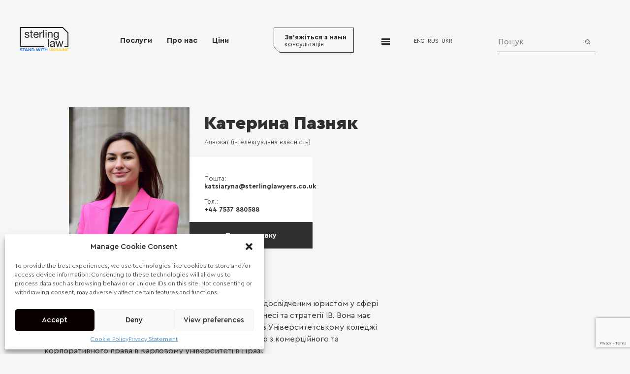

--- FILE ---
content_type: text/html; charset=UTF-8
request_url: https://sterling-law.co.uk/uk/team/kateryna-paznyak/
body_size: 23585
content:
<!DOCTYPE html>
<html lang="uk" prefix="og: https://ogp.me/ns#">
<head>
    <meta charset="UTF-8">
    <meta http-equiv="X-UA-Compatible" content="IE=Edge">
    <meta name="viewport" content="width=device-width, initial-scale=1, minimum-scale=1">
    <meta name="HandheldFriendly" content="True">
    <link rel="alternate" href="https://sterling-law.co.uk/team/katsiaryna-pazniak/" hreflang="en" />
<link rel="alternate" href="https://sterling-law.co.uk/ru/team/katerina-paznyak/" hreflang="ru" />
<link rel="alternate" href="https://sterling-law.co.uk/uk/team/kateryna-paznyak/" hreflang="uk" />

<!-- Пошукова оптимізація (SEO) з Rank Math PRO - https://rankmath.com/ -->
<title>Адвокат (інтелектуальна власність) — Катерина Пазняк | Sterling Law</title>
<meta name="description" content="Катерина є досвідченим юристом у сфері інтелектуальної власності із серйозним досвідом у бізнесі та стратегії ІВ. Ознайомтеся з її повним профілем і сферами юридичної експертизи."/>
<meta name="robots" content="follow, index, max-snippet:-1, max-video-preview:-1, max-image-preview:large"/>
<link rel="canonical" href="https://sterling-law.co.uk/uk/team/kateryna-paznyak/" />
<meta property="og:locale" content="uk_UA" />
<meta property="og:type" content="article" />
<meta property="og:title" content="Адвокат (інтелектуальна власність) — Катерина Пазняк | Sterling Law" />
<meta property="og:description" content="Катерина є досвідченим юристом у сфері інтелектуальної власності із серйозним досвідом у бізнесі та стратегії ІВ. Ознайомтеся з її повним профілем і сферами юридичної експертизи." />
<meta property="og:url" content="https://sterling-law.co.uk/uk/team/kateryna-paznyak/" />
<meta property="og:site_name" content="Sterling-law" />
<meta property="article:publisher" content="https://www.facebook.com/" />
<meta property="og:updated_time" content="2025-11-04T17:27:11+00:00" />
<meta name="twitter:card" content="summary_large_image" />
<meta name="twitter:title" content="Адвокат (інтелектуальна власність) — Катерина Пазняк | Sterling Law" />
<meta name="twitter:description" content="Катерина є досвідченим юристом у сфері інтелектуальної власності із серйозним досвідом у бізнесі та стратегії ІВ. Ознайомтеся з її повним профілем і сферами юридичної експертизи." />
<link rel='dns-prefetch' href='//code.jquery.com' />
<style id='wp-img-auto-sizes-contain-inline-css'>
img:is([sizes=auto i],[sizes^="auto," i]){contain-intrinsic-size:3000px 1500px}
/*# sourceURL=wp-img-auto-sizes-contain-inline-css */
</style>
<style id='classic-theme-styles-inline-css'>
/*! This file is auto-generated */
.wp-block-button__link{color:#fff;background-color:#32373c;border-radius:9999px;box-shadow:none;text-decoration:none;padding:calc(.667em + 2px) calc(1.333em + 2px);font-size:1.125em}.wp-block-file__button{background:#32373c;color:#fff;text-decoration:none}
/*# sourceURL=/wp-includes/css/classic-themes.min.css */
</style>
<link rel='stylesheet' id='cf7-submissions-css' href='https://sterling-law.co.uk/wp-content/plugins/cf7-submissions/assets/css/front.css' media='all' />
<link rel='stylesheet' id='contact-form-7-css' href='https://sterling-law.co.uk/wp-content/plugins/contact-form-7/includes/css/styles.css' media='all' />
<link rel='stylesheet' id='dae-download-css' href='https://sterling-law.co.uk/wp-content/plugins/download-after-email/css/download.css' media='all' />
<link rel='stylesheet' id='dashicons-css' href='https://sterling-law.co.uk/wp-includes/css/dashicons.min.css' media='all' />
<link rel='stylesheet' id='dae-fa-css' href='https://sterling-law.co.uk/wp-content/plugins/download-after-email/css/all.css' media='all' />
<link rel='stylesheet' id='cmplz-general-css' href='https://sterling-law.co.uk/wp-content/plugins/complianz-gdpr/assets/css/cookieblocker.min.css' media='all' />
<link rel='stylesheet' id='lawyers-new-style-css' href='https://sterling-law.co.uk/wp-content/themes/sterling-law/style.css' media='all' />
			<style>.cmplz-hidden {
					display: none !important;
				}</style><link rel="icon" href="https://sterling-law.co.uk/wp-content/uploads/2021/07/cropped-favicon-lawyer-2-32x32.png" sizes="32x32" />
<link rel="icon" href="https://sterling-law.co.uk/wp-content/uploads/2021/07/cropped-favicon-lawyer-2-192x192.png" sizes="192x192" />
<link rel="apple-touch-icon" href="https://sterling-law.co.uk/wp-content/uploads/2021/07/cropped-favicon-lawyer-2-180x180.png" />
<meta name="msapplication-TileImage" content="https://sterling-law.co.uk/wp-content/uploads/2021/07/cropped-favicon-lawyer-2-270x270.png" />
		<style id="wp-custom-css">
			.whatsapp-link {
    display: inline-flex;
    align-items: center;
    gap: 8px;
    text-decoration: none;
    color: inherit;
}

.social__whatsapp {
    width: 18px;
    height: 18px;
    fill: currentColor;
    transition: fill 0.2s, color 0.2s;
}

/* зелёная только иконка при наведении на ссылку */
.whatsapp-link:hover .social__whatsapp {
    fill: #25D366; /* WhatsApp green */
}
		</style>
		    <link rel="apple-touch-icon" sizes="180x180" href="https://sterling-law.co.uk/wp-content/themes/sterling-law/assets/img/favicon/apple-touch-icon.png">
    <link rel="icon" type="img/png" sizes="192x192" href="https://sterling-law.co.uk/wp-content/themes/sterling-law/assets/img/favicon/android-chrome-192x192.png">
    <link rel="icon" type="img/png" sizes="512x512" href="https://sterling-law.co.uk/wp-content/themes/sterling-law/assets/img/favicon/android-chrome-512x512.png">
    <link rel="icon" type="img/png" sizes="32x32" href="https://sterling-law.co.uk/wp-content/themes/sterling-law/assets/img/favicon/favicon-32x32.png">
    <link rel="icon" type="img/png" sizes="16x16" href="https://sterling-law.co.uk/wp-content/themes/sterling-law/assets/img/favicon/favicon-16x16.png">
    <link rel="manifest" href="https://sterling-law.co.uk/wp-content/themes/sterling-law/assets/img/favicon/site.webmanifest">
    <link rel="mask-icon" href="https://sterling-law.co.uk/wp-content/themes/sterling-law/assets/img/favicon/safari-pinned-tab.svg" color="#5bbad5">
    <meta name="msapplication-TileColor" content="#da532c">
    <meta name="theme-color" content="#ffffff">
    <link rel="preload" href="https://sterling-law.co.uk/wp-content/themes/sterling-law/assets/fonts/CeraPro/CeraProLight/CeraProLight.woff2" crossorigin="anonymous" as="font"
          type="font/woff2">
    <link rel="preload" href="https://sterling-law.co.uk/wp-content/themes/sterling-law/assets/fonts/CeraPro/CeraProRegular/CeraProRegular.woff2" crossorigin="anonymous" as="font"
          type="font/woff2">
    <link rel="preload" href="https://sterling-law.co.uk/wp-content/themes/sterling-law/assets/fonts/CeraPro/CeraProMedium/CeraProMedium.woff2" crossorigin="anonymous" as="font"
          type="font/woff2">
    <link rel="preload" href="https://sterling-law.co.uk/wp-content/themes/sterling-law/assets/fonts/CeraPro/CeraProBold/CeraProBold.woff2" crossorigin="anonymous" as="font"
          type="font/woff2">
    <link rel="preload" href="https://sterling-law.co.uk/wp-content/themes/sterling-law/assets/fonts/CeraPro/CeraProBlack/CeraProBlack.woff2" crossorigin="anonymous" as="font"
          type="font/woff2">

    <script>
        window.addEventListener('load', function() {
            ( function( w, d, s, l, i ) {
                w[ l ] = w[ l ] || [];
                w[ l ].push( {
                    'gtm.start': new Date().getTime(),
                    event: 'gtm.js'
                } );
                var f = d.getElementsByTagName( s )[ 0 ],
                    j = d.createElement( s ),
                    dl = l != 'dataLayer' ? '&l=' + l : '';
                j.async = true;
                j.src =
                    'https://www.googletagmanager.com/gtm.js?id=' + i + dl;
                f.parentNode.insertBefore( j, f );
            } )( window, document, 'script', 'dataLayer', 'GTM-NW892BH' );
        });
    </script>



    <script>
        window.addEventListener('load', function() {

            (function(w, c){
                (w[c]=w[c]||[]).push(function(){
                    new zTracker({"id":"4c6ca9fbeca8b7bab4fc2d9355ba5fd021502"});
                });
            })(window, "zTrackerCallbacks");

            var s = document.createElement('script');
            s.src = "https://my.zadarma.com/js/ct_phone.min.js";
            s.async = true;
            document.body.appendChild(s);

        });
    </script>


    
</head>


<body data-rsssl=1 itemscope itemtype="http://schema.org/WebPage">
<!-- Google Tag Manager (noscript) -->
<noscript>
    <iframe src="https://www.googletagmanager.com/ns.html?id=GTM-NW892BH" height="0" width="0"
            style="display:none;visibility:hidden"></iframe>
</noscript>
<!-- End Google Tag Manager (noscript) -->




<header>
    <!-- CONTAINER -->
    <div class="container">
        <div class="header__bl header__bl-1">
            <div>
                <a href="https://sterling-law.co.uk/uk" class="logo-company header__logo-company">
                    <svg xmlns="http://www.w3.org/2000/svg" width="100" height="50" fill="none">
                        <path fill="#2A75E6"
                              d="M2.856 49.11c1.683 0 2.5-.84 2.5-1.825 0-2.163-3.426-1.414-3.426-2.5 0-.37.311-.673 1.12-.673.52 0 1.085.151 1.632.463l.42-1.035c-.546-.345-1.304-.522-2.044-.522-1.675 0-2.483.833-2.483 1.834C.575 47.041 4 46.283 4 47.386c0 .361-.328.63-1.136.63-.707 0-1.448-.252-1.944-.613l-.463 1.026c.522.404 1.464.682 2.399.682Zm4.527-.1h1.363v-4.78h1.885v-1.111H5.498v1.11h1.885v4.78Zm8.045 0h1.431l-2.634-5.891h-1.347l-2.626 5.89h1.398l.521-1.261h2.736l.521 1.262Zm-2.819-2.298.934-2.255.934 2.255H12.61Zm8.876-3.593v3.577l-2.93-3.577h-1.127v5.89h1.347v-3.576l2.937 3.577h1.12v-5.891h-1.348Zm2.698 5.89h2.676c1.927 0 3.248-1.16 3.248-2.945 0-1.784-1.32-2.945-3.248-2.945h-2.676v5.89Zm1.363-1.118v-3.653h1.246c1.17 0 1.935.699 1.935 1.826 0 1.128-.765 1.827-1.935 1.827h-1.246Zm15.489-4.772-1.372 4.174-1.347-4.174h-1.262l-1.389 4.14-1.33-4.14h-1.413l1.935 5.89h1.456l1.338-3.988 1.296 3.989h1.465l1.927-5.891h-1.304Zm2.023 5.89h1.363v-5.89h-1.363v5.89Zm3.94 0h1.363v-4.78h1.885v-1.11h-5.134v1.11h1.886v4.78Zm7.979-5.89v2.323h-2.676v-2.323h-1.364v5.89h1.364v-2.414h2.676v2.415h1.363v-5.891h-1.363Z" />
                        <path fill="#F9D549"
                              d="M62.648 49.11c1.675 0 2.668-.959 2.668-2.692v-3.3H63.97v3.25c0 1.119-.48 1.581-1.313 1.581-.825 0-1.313-.462-1.313-1.582V43.12H59.98v3.299c0 1.733.994 2.693 2.668 2.693Zm8.005-.1h1.59l-2.583-3.265 2.44-2.626h-1.515l-2.608 2.752v-2.752h-1.355v5.89h1.355V47.52l.79-.824 1.886 2.314Zm7.374 0-1.321-1.894c.766-.328 1.212-.976 1.212-1.86 0-1.32-.985-2.137-2.559-2.137h-2.55v5.89h1.364v-1.64h1.254l1.136 1.64h1.464Zm-1.49-3.753c0 .64-.42 1.026-1.254 1.026h-1.11V44.23h1.11c.834 0 1.254.378 1.254 1.027Zm6.82 3.753h1.43l-2.633-5.891h-1.347l-2.626 5.89h1.398l.521-1.261h2.735l.522 1.262Zm-2.82-2.298.935-2.255.934 2.255h-1.868Zm4.82 2.298h1.363v-5.891h-1.363v5.89Zm6.776-5.891v3.577l-2.929-3.577h-1.127v5.89h1.346v-3.576l2.937 3.577h1.12v-5.891h-1.347Zm4.053 4.797v-1.363h2.735v-1.06h-2.735v-1.28h3.097v-1.094H94.83v5.89h4.561v-1.093h-3.206Z" />
                        <path fill="#1D1D1B"
                              d="M19.24 13.52h-1.855c-.109-1.377-1.03-2.07-2.752-2.07a2.911 2.911 0 0 0-1.673.426 1.215 1.215 0 0 0-.618 1.108 2.03 2.03 0 0 0 0 .39.721.721 0 0 0 .17.329l.218.255a.945.945 0 0 0 .327.207l.34.159c.138.067.285.116.436.146l.449.11.52.121.486.11c.533.11.945.207 1.212.28.38.113.752.247 1.116.402.387.154.75.363 1.079.621.276.246.503.544.666.877.193.377.293.795.291 1.218a3.19 3.19 0 0 1-1.273 2.643 5.341 5.341 0 0 1-3.334 1.072 5.39 5.39 0 0 1-3.528-1.01 3.776 3.776 0 0 1-1.321-2.948h1.819c.109 1.595 1.127 2.436 3.055 2.436a3.48 3.48 0 0 0 2-.512 1.57 1.57 0 0 0 .752-1.376 1.22 1.22 0 0 0-.388-.938 2.532 2.532 0 0 0-.873-.536 16.63 16.63 0 0 0-1.382-.39h-.194l-.837-.182-.933-.232-.813-.402a3.059 3.059 0 0 1-.8-.39c-.2-.168-.39-.347-.57-.536a1.62 1.62 0 0 1-.448-.742 3.009 3.009 0 0 1-.133-.975 2.936 2.936 0 0 1 1.212-2.436 5.002 5.002 0 0 1 3.128-.89 5.22 5.22 0 0 1 3.249.939 3.152 3.152 0 0 1 1.2 2.716ZM26.622 10.231v1.535h-2.255v7.32c.022.159.063.314.121.463a.573.573 0 0 0 .376.39c.24.068.49.097.74.085.279 0 .606 0 1.006-.06v1.595c-.47.055-.944.084-1.418.085a3.973 3.973 0 0 1-1.31-.17 2.721 2.721 0 0 1-.8-.39 1.391 1.391 0 0 1-.4-.78 4.822 4.822 0 0 1-.157-.95v-7.588H20.62v-1.535h1.891V6.87h1.855v3.361h2.255ZM38.297 17.966a4.561 4.561 0 0 1-1.66 2.975 4.52 4.52 0 0 1-3.25.983 5.01 5.01 0 0 1-3.904-1.559 6.207 6.207 0 0 1-1.406-4.311 6.61 6.61 0 0 1 1.515-4.458 4.735 4.735 0 0 1 3.782-1.693 4.394 4.394 0 0 1 2.153.387c.674.309 1.26.783 1.703 1.379a7.469 7.469 0 0 1 1.213 4.458v.256h-8.487v.134a3.995 3.995 0 0 0 .946 2.825 3.274 3.274 0 0 0 2.57 1.036 3.008 3.008 0 0 0 1.928-.573 3.658 3.658 0 0 0 1.103-1.84h1.794Zm-1.794-3.094a4.042 4.042 0 0 0-.982-2.533 2.981 2.981 0 0 0-2.292-.902 3.004 3.004 0 0 0-2.255.914c-.625.697-1 1.585-1.066 2.521h6.595ZM46.26 9.964v1.924h-.484a4.019 4.019 0 0 0-1.552.268 2.74 2.74 0 0 0-1.03.719 3.66 3.66 0 0 0-.63 1.096 5.775 5.775 0 0 0-.316 1.315c-.052.494-.076.99-.073 1.486v4.775H40.32V10.232h1.77v2.436a4.15 4.15 0 0 1 1.637-2.051 4.119 4.119 0 0 1 2.534-.653ZM49.62 5.932v15.603h-1.843V5.932h1.843ZM54.456 5.932v2.277h-1.831V5.932h1.83Zm0 4.3v11.303h-1.831V10.23h1.83ZM59.09 10.231v1.754a4.405 4.405 0 0 1 1.648-1.547 4.385 4.385 0 0 1 2.195-.523 3.538 3.538 0 0 1 2.86 1.047c.65.88.964 1.965.886 3.057v7.516h-1.855v-6.663c.023-.434.023-.87 0-1.303a3.975 3.975 0 0 0-.279-1.011 1.446 1.446 0 0 0-.74-.78 3.296 3.296 0 0 0-1.345-.231c-2.146 0-3.213 1.352-3.213 4.068v5.92h-1.903V10.23h1.746ZM79.224 10.231v10.085a13.44 13.44 0 0 1-.146 2.266 4.689 4.689 0 0 1-.57 1.498 4.772 4.772 0 0 1-1.94 1.648 4.746 4.746 0 0 1-2.51.41 6.243 6.243 0 0 1-3.248-.767 3.245 3.245 0 0 1-1.528-2.558h1.904c.218 1.218 1.212 1.888 2.897 1.888a3.157 3.157 0 0 0 2.498-.877 4.412 4.412 0 0 0 .824-2.838V19.61a3.744 3.744 0 0 1-1.505 1.587c-.649.367-1.39.531-2.132.471a4.504 4.504 0 0 1-3.637-1.559 6.206 6.206 0 0 1-1.334-4.178 6.805 6.805 0 0 1 1.334-4.25 4.4 4.4 0 0 1 3.71-1.767 4.274 4.274 0 0 1 2.097.512c.616.33 1.122.833 1.455 1.45V10.23h1.83Zm-5.165 1.316a2.8 2.8 0 0 0-2.424 1.218 5.391 5.391 0 0 0-.825 3.179 4.719 4.719 0 0 0 .897 2.996 3.095 3.095 0 0 0 2.425 1.18 3.08 3.08 0 0 0 2.424-1.18c.64-.958.952-2.1.886-3.252a4.609 4.609 0 0 0-.886-3.009 3.007 3.007 0 0 0-2.497-1.132ZM59.223 24.616v15.579h-1.88V24.616h1.88ZM72.023 38.733v1.462c-.388.145-.798.22-1.212.22a1.476 1.476 0 0 1-1.572-1.004 1.488 1.488 0 0 1-.065-.666 5.232 5.232 0 0 1-4.086 1.803 3.856 3.856 0 0 1-2.63-.865 2.946 2.946 0 0 1-.97-2.338c0-2.022 1.334-3.191 4-3.532.17 0 .425-.061.765-.086a6.813 6.813 0 0 0 2.328-.511 1.354 1.354 0 0 0 .508-1.218c0-1.218-.86-1.864-2.558-1.864a3.177 3.177 0 0 0-1.988.536 2.43 2.43 0 0 0-.8 1.766h-1.819a3.589 3.589 0 0 1 1.286-2.826 5.34 5.34 0 0 1 3.43-1.01 4.99 4.99 0 0 1 3.54 1.096c.254.26.441.577.546.925.097.301.162.611.194.926V37.686c-.02.298.038.597.17.865a.645.645 0 0 0 .594.243c.115-.009.229-.03.34-.06Zm-2.982-4.384c-.134.1-.276.19-.424.267-.179.08-.366.138-.558.17l-.448.098-.583.086-.485.06-.872.122-.788.183a2.128 2.128 0 0 0-.825.353 2.088 2.088 0 0 0-.46.573 1.698 1.698 0 0 0-.23.913 1.725 1.725 0 0 0 .593 1.389 2.514 2.514 0 0 0 1.65.5 3.856 3.856 0 0 0 2.424-.793 2.28 2.28 0 0 0 1.055-1.864l-.05-2.057ZM72.8 28.916h2.05l2.57 9.318 2.291-9.318h2.013l2.424 9.318 2.546-9.318h1.928l-3.626 11.279h-1.963l-2.316-8.94-2.291 8.94h-2.013l-3.612-11.28Z" />
                        <path fill="#1D1D1B"
                              d="M99.01 11.157V40.22h-8.218v-1.888h6.34V11.95L87.118 1.888H2.388V38.33H49.62v1.888H.496V0h87.41l11.105 11.157Z" />
                    </svg>
                    <svg xmlns="http://www.w3.org/2000/svg" width="68" height="34" fill="none">
                        <path fill="#2A75E6"
                              d="M1.94 33.386c1.143 0 1.698-.572 1.698-1.242 0-1.47-2.328-.96-2.328-1.699 0-.252.211-.457.76-.457.355 0 .739.103 1.11.314l.287-.703c-.372-.235-.887-.355-1.39-.355-1.14 0-1.688.566-1.688 1.247 0 1.488 2.328.973 2.328 1.722 0 .246-.223.43-.772.43-.48 0-.984-.172-1.322-.418l-.314.697c.354.275.995.464 1.63.464Zm3.077-.069h.927v-3.25h1.281v-.755h-3.49v.756h1.282v3.25Zm5.47 0h.972l-1.791-4.005h-.915l-1.785 4.005h.95l.354-.858h1.86l.354.858ZM8.57 31.755l.635-1.533.635 1.533H8.57Zm6.033-2.442v2.431l-1.99-2.431h-.767v4.004h.915v-2.431l1.997 2.431h.76v-4.005h-.915Zm1.835 4.004h1.819c1.31 0 2.208-.79 2.208-2.002 0-1.213-.898-2.003-2.208-2.003h-1.82v4.005Zm.926-.76v-2.484h.847c.795 0 1.316.475 1.316 1.242 0 .766-.52 1.241-1.316 1.241h-.847Zm10.53-3.245-.933 2.838-.915-2.837h-.859l-.944 2.814-.904-2.815h-.96l1.315 4.005h.99l.91-2.712.88 2.712h.996l1.31-4.005h-.887Zm1.375 4.005h.927v-4.005h-.927v4.005Zm2.678 0h.927v-3.25h1.282v-.755h-3.49v.756h1.281v3.25Zm5.425-4.005v1.58h-1.82v-1.58h-.926v4.005h.926v-1.642h1.82v1.642h.926v-4.005h-.926Z" />
                        <path fill="#F9D549"
                              d="M42.59 33.386c1.14 0 1.815-.652 1.815-1.83v-2.244h-.916v2.209c0 .76-.326 1.075-.892 1.075-.561 0-.893-.314-.893-1.075v-2.209h-.927v2.243c0 1.179.675 1.831 1.814 1.831Zm5.442-.069h1.082l-1.757-2.22 1.66-1.785h-1.03l-1.774 1.871v-1.87h-.921v4.004h.921v-1.012l.538-.561 1.281 1.573Zm5.014 0-.899-1.287c.52-.223.824-.664.824-1.264 0-.898-.67-1.453-1.74-1.453h-1.733v4.004h.927v-1.115H51.278l.772 1.115h.995Zm-1.013-2.551c0 .435-.286.698-.853.698h-.755v-1.396h.755c.567 0 .853.257.853.698Zm4.636 2.551h.973l-1.791-4.005h-.916l-1.785 4.005h.95l.355-.858h1.86l.354.858Zm-1.917-1.562.636-1.533.635 1.533h-1.27Zm3.276 1.562h.927v-4.005h-.927v4.005Zm4.607-4.005v2.432l-1.991-2.431h-.767v4.004h.916v-2.431l1.996 2.431h.761v-4.005h-.915Zm2.755 3.262v-.927h1.86v-.721h-1.86v-.87h2.106v-.744h-3.027v4.005h3.1v-.743H65.39Z" />
                        <path fill="#1D1D1B"
                              d="M13.078 9.19h-1.26c-.075-.935-.701-1.407-1.871-1.407-.4-.02-.796.08-1.138.29a.826.826 0 0 0-.42.754 1.378 1.378 0 0 0 0 .265.49.49 0 0 0 .115.223l.149.174c.063.062.14.11.222.14l.23.108c.095.046.195.08.298.1l.305.074.354.083.33.075c.362.074.643.14.824.19.258.076.51.168.758.273.264.105.51.247.733.423.189.167.343.37.454.596.13.256.199.54.198.828a2.171 2.171 0 0 1-.866 1.797 3.63 3.63 0 0 1-2.266.728 3.663 3.663 0 0 1-2.399-.687 2.566 2.566 0 0 1-.898-2.004h1.236c.075 1.085.767 1.656 2.077 1.656.478.025.952-.097 1.36-.348a1.067 1.067 0 0 0 .511-.935.832.832 0 0 0-.264-.638 1.72 1.72 0 0 0-.593-.364 11.313 11.313 0 0 0-.94-.265h-.131l-.57-.124-.634-.158-.552-.273a2.08 2.08 0 0 1-.544-.265 4.893 4.893 0 0 1-.387-.364 1.103 1.103 0 0 1-.305-.505 2.046 2.046 0 0 1-.09-.663 1.995 1.995 0 0 1 .823-1.656 3.4 3.4 0 0 1 2.127-.604 3.548 3.548 0 0 1 2.208.637 2.143 2.143 0 0 1 .816 1.847ZM18.1 6.955V8h-1.534V12.975c.015.108.043.213.083.315a.39.39 0 0 0 .255.265c.163.046.333.066.503.058.19 0 .412 0 .684-.042v1.085c-.32.038-.642.057-.964.058a2.702 2.702 0 0 1-.89-.116 1.85 1.85 0 0 1-.544-.265.945.945 0 0 1-.272-.53 3.272 3.272 0 0 1-.107-.646V8H14.02V6.955h1.285V4.67h1.261v2.285H18.1ZM26.033 12.213a3.1 3.1 0 0 1-1.128 2.023 3.073 3.073 0 0 1-2.21.668 3.406 3.406 0 0 1-2.654-1.06 4.22 4.22 0 0 1-.956-2.93 4.493 4.493 0 0 1 1.03-3.031 3.233 3.233 0 0 1 2.572-1.151 2.988 2.988 0 0 1 2.62 1.2c.589.897.877 1.959.825 3.031v.174h-5.77v.091c-.04.7.19 1.389.644 1.921a2.226 2.226 0 0 0 1.747.704c.468.024.93-.113 1.31-.39.37-.331.63-.767.75-1.25h1.22Zm-1.22-2.103a2.748 2.748 0 0 0-.667-1.722 2.028 2.028 0 0 0-1.558-.613 2.042 2.042 0 0 0-1.533.621 2.872 2.872 0 0 0-.725 1.714h4.483ZM31.448 6.773v1.309h-.33c-.36-.01-.718.052-1.054.182a1.863 1.863 0 0 0-.7.488c-.186.222-.33.474-.43.745a3.927 3.927 0 0 0-.213.895 9.187 9.187 0 0 0-.05 1.01v3.246h-1.26V6.955h1.202v1.657a2.821 2.821 0 0 1 1.113-1.395 2.8 2.8 0 0 1 1.723-.444ZM33.733 4.032V14.64h-1.252V4.032h1.252ZM37.018 4.032v1.549h-1.245V4.032h1.245Zm0 2.923v7.684h-1.245V6.955h1.245ZM40.167 6.955v1.193A2.996 2.996 0 0 1 42.78 6.74a2.405 2.405 0 0 1 1.945.712c.441.598.655 1.336.602 2.078v5.11h-1.261v-4.53c.015-.295.015-.59 0-.886a2.71 2.71 0 0 0-.19-.687.983.983 0 0 0-.503-.53 2.24 2.24 0 0 0-.914-.157c-1.46 0-2.184.919-2.184 2.765v4.024H38.98V6.955h1.186ZM53.86 6.955v6.856c.01.515-.023 1.03-.1 1.54-.07.36-.2.704-.387 1.019-.331.486-.787.873-1.32 1.12a3.225 3.225 0 0 1-1.705.28c-.77.029-1.533-.151-2.209-.523a2.207 2.207 0 0 1-1.038-1.738h1.294c.148.828.824 1.283 1.97 1.283a2.145 2.145 0 0 0 1.697-.596 3 3 0 0 0 .56-1.93v-.935a2.53 2.53 0 0 1-2.473 1.4 3.062 3.062 0 0 1-2.471-1.06 4.22 4.22 0 0 1-.907-2.84 4.627 4.627 0 0 1 .907-2.89A2.992 2.992 0 0 1 50.2 6.74c.497-.008.988.112 1.425.348.42.223.763.566.99.985V6.955h1.244Zm-3.512.894a1.904 1.904 0 0 0-1.648.828 3.665 3.665 0 0 0-.56 2.162 3.209 3.209 0 0 0 .61 2.037 2.103 2.103 0 0 0 1.648.801 2.093 2.093 0 0 0 1.648-.801 3.605 3.605 0 0 0 .602-2.211 3.133 3.133 0 0 0-.602-2.045 2.045 2.045 0 0 0-1.698-.77ZM40.258 16.734v10.59H38.98v-10.59h1.278ZM48.962 26.331v.994a2.359 2.359 0 0 1-.825.149 1.002 1.002 0 0 1-1.069-.682 1.011 1.011 0 0 1-.043-.453 3.57 3.57 0 0 1-2.778 1.226 2.621 2.621 0 0 1-1.788-.588 2.004 2.004 0 0 1-.66-1.59c0-1.374.907-2.17 2.72-2.401.116 0 .289-.041.52-.058a4.632 4.632 0 0 0 1.582-.348.92.92 0 0 0 .346-.828c0-.828-.585-1.267-1.74-1.267a2.159 2.159 0 0 0-1.35.365 1.65 1.65 0 0 0-.545 1.2h-1.236a2.44 2.44 0 0 1 .874-1.92 3.63 3.63 0 0 1 2.332-.688 3.392 3.392 0 0 1 2.407.745c.172.177.3.393.37.63.066.204.11.415.132.629v4.173c-.014.203.026.406.116.588a.44.44 0 0 0 .404.166c.078-.007.155-.02.23-.042Zm-2.028-2.98c-.091.068-.188.129-.289.181a1.594 1.594 0 0 1-.379.116l-.304.067-.396.058-.33.041-.593.083-.536.124c-.202.04-.392.121-.56.24a1.42 1.42 0 0 0-.313.39c-.11.187-.165.403-.157.62a1.172 1.172 0 0 0 .404.944c.322.242.719.362 1.12.34a2.622 2.622 0 0 0 1.649-.538 1.544 1.544 0 0 0 .717-1.267l-.033-1.4ZM49.488 19.657h1.393l1.747 6.334 1.558-6.334h1.368l1.648 6.334 1.731-6.334h1.31l-2.464 7.668h-1.335l-1.574-6.078-1.558 6.078h-1.368l-2.456-7.668Z" />
                        <path fill="#1D1D1B"
                              d="M67.307 7.585V27.34H61.72v-1.283h4.31V8.123l-6.807-6.84h-57.6v24.775H33.73v1.283H.336V0h59.422l7.55 7.585Z" />
                    </svg>
                </a>
            </div>
            <div>
                <nav class="header__nav">
                    <ul>
                                                                                                                                                                        <li>
                                        <a href="/uk/services/">Послуги</a>
                                    </li>
                                                                    <li>
                                        <a href="/uk/pro-nas/">Про нас</a>
                                    </li>
                                                                    <li>
                                        <a href="/uk/pro-nas/nashi-gonorary/">Ціни</a>
                                    </li>
                                                                                                        </ul>
                </nav>
            </div>
        </div>
        <div class="header__bl header__bl-2">
            <div>
                <div class="contacts-toggle-wrapper" id="contacts-toggle-wrapper">
                    <button class="header__modal-btn btn-style-1" id="header__modal-btn">
                                                                                                    <strong>Зв'яжіться з нами</strong>
                            <span>консультація</span>
                                                <svg fill="none" xmlns="http://www.w3.org/2000/svg">
                            <path d="M78.952.5H162.5v50H12.667L.5 38.76V.5h78.452Z" stroke="#303030" />
                        </svg>
                        <svg>
                            <use href="https://sterling-law.co.uk/wp-content/themes/sterling-law/assets/img/sprite-svg-fill-delete.svg#contacts"></use>
                        </svg>
                    </button>
                    <button class="contacts-toggle-btn contacts-toggle-btn-style disabled" id="contacts-toggle-btn">
                        <span></span>
                        <span></span>
                        <span></span>
                        <span></span>
                    </button>
                    <div class="toggle__content" id="toggle__content">
                        <div class="container">
                            <div class="toggle__content-add"></div>
                            <div class="header__toggle-content-3 list-22">
                                <div>
                                    <section>
                                        <strong>
                                            <a href="tel:442078228535">

                                                                                                                                                                                                    <span>Зв'яжіться з нами</span>
                                                
                                            </a>
                                        </strong>
                                        <ul class="list-style-38">
                                            <li>
                                                Service line/administrator
                                                <a href="tel:442078228535" class="zphone">
                                                    <span>+44 20 7822 8535</span>
                                                </a>
                                            </li>
                                            <li>
                                                New inquiries
                                                <a href="tel:442078228535" class="zphone">
                                                    <span>+44 20 7822 8535</span>
                                                </a>
                                            </li>
                                        </ul>
                                    </section>
                                    <section>
                                        <strong>
                                            <a href="javascript:void(0)">
                                                                                                                                                                                                    <span>Замовити консультацію</span>
                                                                                            </a>
                                        </strong>
                                        <ul class="list-style-38 social social-style-5">
    <li>
        <a href="https://wa.me/447305989936" class="whatsapp-link">
            <svg class="social__whatsapp" aria-hidden="true">
                <use href="https://sterling-law.co.uk/wp-content/themes/sterling-law/assets/img/sprite-svg-fill-delete.svg#whatsapp"></use>
            </svg>
            <span>Write in WhatsApp</span>
        </a>
                                            </li>
                                            <li>
                                                <a href="https://t.me/sterling_law_bot">
                                                    <svg class="social__telegram">
                                                        <use href="https://sterling-law.co.uk/wp-content/themes/sterling-law/assets/img/sprite-svg-fill-delete.svg#telegram"></use>
                                                    </svg>
                                                    <span>Write in Telegram</span>
                                                </a>
                                            </li>
                                        </ul>
                                    </section>
                                    <section>
                                        <strong>
                                            <a href="javascript:void(0)">
                                                                                                                                                                                                    <span>Відвідайте наш офіс</span>
                                                                                            </a>
                                        </strong>
                                        <ul class="list-style-38 social social-style-5">
                                            <li>Temple Chambers, 3-7 Temple AvenueLondon, EC4Y 0DT</li>
                                        </ul>
                                    </section>
                                </div>
                                <div>
                                    <section>
                                        <strong>
                                            <a href="javascript:void(0)">
                                                                                                                                                                                                    <span>Замовити консультацію</span>
                                                                                            </a>
                                        </strong>
                                        <p>Contact our team to find out if we can help.</p>
                                        <p>Book a free call to discuss your matter with us. Please leave your details
                                            and we
                                            will call you. We
                                            would also ask you
                                            to briefly describe your matter in the notes section, for the assessment
                                            before the
                                            call.</p>
                                        <p>Please kindly note, we'll try to call you within the one hour slot you book,
                                            however, sometimes we'll
                                            have to reschedule
                                            the call.</p>
                                        <p>Please answer mandatory questions below.</p>
                                    </section>
                                </div>
                                <div>
                                    <!-- <div class="calendly-inline-widget" id="calendly-inline-widget"
                                            data-url="https://calendly.com/dmytro_sterllinglaw/sterling-law?month=2023-02&date=2023-02-08&hide_event_type_details=1&hide_gdpr_banner=1&background_color=C24537&text_color=ffffff&primary_color=ffffff&hide_landing_page_details=1&utm_source={source}">
                                        </div> -->
                                    <div class="form form-style-9 form-has-dialog contact-form" >
                                                                                                                                                                    
<div class="wpcf7 no-js" id="wpcf7-f912-o1" lang="en-US" dir="ltr" data-wpcf7-id="912">
<div class="screen-reader-response"><p role="status" aria-live="polite" aria-atomic="true"></p> <ul></ul></div>
<form action="/uk/team/kateryna-paznyak/#wpcf7-f912-o1" method="post" class="wpcf7-form init" aria-label="Contact form" novalidate="novalidate" data-status="init">
<div style="display: none;">
<input type="hidden" name="_wpcf7" value="912" />
<input type="hidden" name="_wpcf7_version" value="6.0.6" />
<input type="hidden" name="_wpcf7_locale" value="en_US" />
<input type="hidden" name="_wpcf7_unit_tag" value="wpcf7-f912-o1" />
<input type="hidden" name="_wpcf7_container_post" value="0" />
<input type="hidden" name="_wpcf7_posted_data_hash" value="" />
<input type="hidden" name="cf7s-user_id" value="0" />
<input type="hidden" name="cf7sub_nonce" value="b0bdb3cfa8" />
<input type="hidden" name="_wpcf7_recaptcha_response" value="" />
</div>
<p><span class="wpcf7-form-control-wrap" data-name="text-931"><input size="40" maxlength="400" class="wpcf7-form-control wpcf7-text wpcf7-validates-as-required" aria-required="true" aria-invalid="false" placeholder="Ім&#039;я" value="" type="text" name="text-931" /></span><br />
<span class="wpcf7-form-control-wrap" data-name="tel-197"><input size="40" maxlength="400" minlength="7" class="wpcf7-form-control wpcf7-tel wpcf7-validates-as-required wpcf7-text wpcf7-validates-as-tel" aria-required="true" aria-invalid="false" placeholder="Телефон" value="" type="tel" name="tel-197" /></span><br />
<span class="wpcf7-form-control-wrap" data-name="your-email"><input size="40" maxlength="400" class="wpcf7-form-control wpcf7-email wpcf7-validates-as-required wpcf7-text wpcf7-validates-as-email" aria-required="true" aria-invalid="false" placeholder="E-mail" value="" type="email" name="your-email" /></span><br />
<span class="wpcf7-form-control-wrap" data-name="select-730"><select class="wpcf7-form-control wpcf7-select" aria-invalid="false" name="select-730"><option value="">Global Talent Visa</option><option value="Family Law">Family Law</option><option value="Employment Law">Employment Law</option><option value="Corporate/Commercial Law">Corporate/Commercial Law</option><option value="Sponcor license">Sponcor license</option><option value="Innovator Founder Visa">Innovator Founder Visa</option><option value="Інше">Інше</option></select></span><br />
<span class="wpcf7-form-control-wrap" data-name="your-message"><textarea cols="40" rows="10" maxlength="2000" class="wpcf7-form-control wpcf7-textarea wpcf7-validates-as-required" aria-required="true" aria-invalid="false" placeholder="Опишіть свою ситуацію" name="your-message"></textarea></span><br />
<input class="wpcf7-form-control wpcf7-submit has-spinner" type="submit" value="Надіслати" />
</p><div class="wpcf7-response-output" aria-hidden="true"></div>
</form>
</div>
                                                                            </div>
                                </div>
                            </div>
                        </div>
                    </div>

                </div>
            </div>
            <div>
                <div class="toggle-wrapper" id="toggle-wrapper">
                    <button class="toggle-btn" id="toggle-btn">
                        <span></span>
                        <span></span>
                        <span></span>
                        <span></span>
                    </button>
                    <div class="toggle__content" id="toggle__content">
                        <div class="container">
                            <div class="toggle__content-add"></div>
                            <div class="header__toggle-content-1 list-1">
                                <div>
                                    <section>
                                        <strong>
                                                                                                                                                                                    <a href="https://sterling-law.co.uk/uk/kontakty-2/">
                                                    <span>Контакти</span>
                                                </a>
                                                                                    </strong>
                                        <ul class="social social-style-1 social-style-2 social-style-3">
                                            <li>
                                                <a href="https://t.me/sterling_law_bot">
                                                    <svg class="social__telegram">
                                                        <use href="https://sterling-law.co.uk/wp-content/themes/sterling-law/assets/img/sprite-svg-fill-delete.svg#telegram"></use>
                                                    </svg>
                                                </a>
                                            </li>
<li>
												<a href="https://wa.me/447305989936" target="_blank">
													<svg class="social__whatsapp">
														<use
																href="https://sterling-law.co.uk/wp-content/themes/sterling-law/assets/img/sprite-svg-fill-delete.svg#whatsapp">
														</use>
													</svg>
												</a>
											</li> 
                                        </ul>
                                        <ul class="list-style-29 header__list-1">
                                            <li>
                                                <span>E-mail</span>
                                                <a href="mailto:contact@sterling-law.co.uk">
                                                    <span>contact@sterling-law.co.uk</span>
                                                </a>
                                            </li>
                                            <li>
                                                <span>Service line/administrator</span>
                                                <a href="tel:442078228535" class="zphone">
                                                    <span>+44 20 7822 8535</span>
                                                </a>
                                            </li>
                                            <li>
                                                <span>New inquiries</span>
                                                <a href="tel:442078228535" class="zphone">
                                                    <span>+44 20 7822 8535</span>
                                                </a>
                                            </li>
                                            <li>
                                                <span>Address</span>
                                                Temple Chambers, 3-7 Temple Avenue<br>
                                                London, EC4Y 0DT
                                            </li>
                                            <li>
                                                <span>Working hours</span>
                                                Monday – Saturday
                                            </li>
                                            <li>
                                                <span>PR Manager</span>
                                                <a href="mailto:info@stering-law.co.uk">
                                                    <span>info@stering-law.co.uk</span>
                                                </a>
                                            </li>
                                        </ul>
                                    </section>
                                </div>
                                <div>
                                    <section>
                                                                                                                                                                    <h3>Послуги</h3>
                                            <ul class="header__list-2 accordion-style-5 accordion-style-6 accordion-style-7" id="header-accordion-1">
                                                                                                                                                                                                                    <li>
                                                            <a href="/uk/cat_service/biznes-pravo-uk/"
                                                               aria-label="Бізнес право">
                                                                <span>Бізнес право</span>
                                                            </a>
                                                                                                                            <ul>
                                                                                                                                            <li>
                                                                            <a href="/uk/services/organizatsiya-ta-struktura-biznesu/">
                                                                                Організація та структурування
                                                                            </a>
                                                                        </li>
                                                                                                                                            <li>
                                                                            <a href="/uk/services/styagnennya-zaborgovanosti/">
                                                                                Повернення боргів
                                                                            </a>
                                                                        </li>
                                                                                                                                            <li>
                                                                            <a href="/uk/services/neplatospromozhnist/">
                                                                                Корпоративне право та банкрутство
                                                                            </a>
                                                                        </li>
                                                                                                                                            <li>
                                                                            <a href="/uk/services/partnerska-ugoda/">
                                                                                Партнерська угода
                                                                            </a>
                                                                        </li>
                                                                                                                                            <li>
                                                                            <a href="/uk/services/aktsionerna-ugoda/">
                                                                                Акціонерна угода
                                                                            </a>
                                                                        </li>
                                                                                                                                            <li>
                                                                            <a href="/uk/services/dogovir-pro-spilnu-diyalnist/">
                                                                                Договір про спільну діяльність
                                                                            </a>
                                                                        </li>
                                                                                                                                            <li>
                                                                            <a href="/uk/services/franchayzingoviy-dogovir/">
                                                                                Договір франчайзингу
                                                                            </a>
                                                                        </li>
                                                                                                                                            <li>
                                                                            <a href="/uk/services/litsenziyniy-dogovir/">
                                                                                Ліцензійний договір
                                                                            </a>
                                                                        </li>
                                                                                                                                            <li>
                                                                            <a href="/uk/services/dogovir-pro-nadannya-poslug/">
                                                                                Договір про надання послуг
                                                                            </a>
                                                                        </li>
                                                                                                                                            <li>
                                                                            <a href="/uk/services/dogovir-zakupivli/">
                                                                                Договір про закупівлю
                                                                            </a>
                                                                        </li>
                                                                                                                                            <li>
                                                                            <a href="/uk/services/komertsiyni-kontrakti/">
                                                                                Комерційні договори
                                                                            </a>
                                                                        </li>
                                                                                                                                            <li>
                                                                            <a href="/uk/services/komertsiyna-neruhomist/">
                                                                                Комерційна нерухомість
                                                                            </a>
                                                                        </li>
                                                                                                                                            <li>
                                                                            <a href="/uk/services/prodazh-i-kupivlya-biznesu/">
                                                                                Купівля-продаж бізнесу
                                                                            </a>
                                                                        </li>
                                                                                                                                            <li>
                                                                            <a href="/uk/services/borotba-z-vidmivannyam-groshey/">
                                                                                Протидія відмиванню коштів, отриманих злочинним шляхом
                                                                            </a>
                                                                        </li>
                                                                                                                                            <li>
                                                                            <a href="/uk/services/kriptoaktivi-ta-nft-regulyuvannya-sudovi-spori-ta-opodatkuvannya/">
                                                                                Регулювання криптоактивів та NFT, судові спори та оподаткування
                                                                            </a>
                                                                        </li>
                                                                                                                                            <li>
                                                                            <a href="/uk/services/nakazi-pro-aresht-ta-konfiskatsiyu-rahunkiv/">
                                                                                Накази про арешт та конфіскацію рахунків
                                                                            </a>
                                                                        </li>
                                                                                                                                            <li>
                                                                            <a href="/uk/services/sanktsiyne-pravo/">
                                                                                Закон про санкції
                                                                            </a>
                                                                        </li>
                                                                                                                                            <li>
                                                                            <a href="/uk/cat_service/pravo-intelektualnoi-vlasnosti/">
                                                                                Право інтелектуальної власності
                                                                            </a>
                                                                        </li>
                                                                                                                                            <li>
                                                                            <a href="/uk/cat_service/podatkovi-rozsliduvannya/">
                                                                                Податкові розслідування
                                                                            </a>
                                                                        </li>
                                                                                                                                            <li>
                                                                            <a href="/uk/cat_service/kriminalne-sudochinstvo/">
                                                                                Кримінальний процес
                                                                            </a>
                                                                        </li>
                                                                                                                                    </ul>
                                                                                                                    </li>
                                                                                                                                                                    <li>
                                                            <a href="/uk/services/biznes-immigracziya/"
                                                               aria-label="Бізнес-імміграція">
                                                                <span>Бізнес-імміграція</span>
                                                            </a>
                                                                                                                            <ul>
                                                                                                                                            <li>
                                                                            <a href="/uk/services/viza-innovator-founder-v-velyku-brytaniyu/">
                                                                                Віза інноватора-засновника
                                                                            </a>
                                                                        </li>
                                                                                                                                            <li>
                                                                            <a href="/uk/services/global-talent-viza/">
                                                                                Глобальна віза для талановитих людей
                                                                            </a>
                                                                        </li>
                                                                                                                                            <li>
                                                                            <a href="/uk/services/pratsevlashtuvannya-inozemnih-gromadyan-u-velikiy-britanii/">
                                                                                Спонсорство
                                                                            </a>
                                                                        </li>
                                                                                                                                    </ul>
                                                                                                                    </li>
                                                                                                                                                </ul>
                                                                            </section>
                                    <section>
                                                                                                                                                                    <h3>Послуги</h3>
                                            <ul class="header__list-2 accordion-style-5 accordion-style-6 accordion-style-7" id="header-accordion-2">
                                                                                                                                                                                                                    <li>
                                                            <a href="/uk/cat_service/simejne-pravo/"
                                                               aria-label="Сімейне право">
                                                                <span>Сімейне право</span>
                                                            </a>
                                                                                                                            <ul>
                                                                                                                                            <li>
                                                                            <a href="/uk/services/dityache-pravo/">
                                                                                Закон про дітей
                                                                            </a>
                                                                        </li>
                                                                                                                                            <li>
                                                                            <a href="/uk/services/pitannya-spilnogo-prozhivannya/">
                                                                                Питання спільного проживання
                                                                            </a>
                                                                        </li>
                                                                                                                                            <li>
                                                                            <a href="/uk/services/zapoviti-ta-spadkove-pravo/">
                                                                                Заповіти та заповіти (наші гонорари починаються від 750 фунтів стерлінгів + ПДВ, погодинна ставка - 138 фунтів стерлінгів + ПДВ)
                                                                            </a>
                                                                        </li>
                                                                                                                                            <li>
                                                                            <a href="/uk/services/tsivilniy-shlyub-u-velikobritanii/">
                                                                                Цивільні партнерства та угоди
                                                                            </a>
                                                                        </li>
                                                                                                                                            <li>
                                                                            <a href="/uk/services/domashne-nasilstvo/">
                                                                                Домашнє насильство
                                                                            </a>
                                                                        </li>
                                                                                                                                            <li>
                                                                            <a href="/uk/services/maynovi-pitannya/">
                                                                                Майнові питання
                                                                            </a>
                                                                        </li>
                                                                                                                                            <li>
                                                                            <a href="/uk/services/odnostatevi-shlyubi/">
                                                                                Одностатеві стосунки
                                                                            </a>
                                                                        </li>
                                                                                                                                    </ul>
                                                                                                                    </li>
                                                                                                                                                                    <li>
                                                            <a href="/uk/cat_service/trudove-pravo/"
                                                               aria-label="Трудове право">
                                                                <span>Трудове право</span>
                                                            </a>
                                                                                                                            <ul>
                                                                                                                                            <li>
                                                                            <a href="/uk/services/trudoviy-dogovir/">
                                                                                Трудовий договір
                                                                            </a>
                                                                        </li>
                                                                                                                                            <li>
                                                                            <a href="/uk/services/nespravedlive-zvilnennya/">
                                                                                Несправедливе звільнення
                                                                            </a>
                                                                        </li>
                                                                                                                                            <li>
                                                                            <a href="/uk/services/zvilnennya-u-zv-yazku-zi-skorochennyam/">
                                                                                Скорочення штату
                                                                            </a>
                                                                        </li>
                                                                                                                                            <li>
                                                                            <a href="/uk/services/ugoda-pro-vregulyuvannya/">
                                                                                Мирові угоди
                                                                            </a>
                                                                        </li>
                                                                                                                                            <li>
                                                                            <a href="/uk/services/pripinennya-trudovih-vidnosin/">
                                                                                Припинення трудових відносин
                                                                            </a>
                                                                        </li>
                                                                                                                                    </ul>
                                                                                                                    </li>
                                                                                                                                                                    <li>
                                                            <a href="/services/human-rights-claims/"
                                                               aria-label="Заяви про порушення прав людини">
                                                                <span>Заяви про порушення прав людини</span>
                                                            </a>
                                                                                                                            <ul>
                                                                                                                                            <li>
                                                                            <a href="/uk/services/zayavi-scho-vihodyat-za-ramki-immigratsiynih-pravil/">
                                                                                Заяви поза імміграційними правилами
                                                                            </a>
                                                                        </li>
                                                                                                                                            <li>
                                                                            <a href="/uk/services/prytulok-u-brytaniyi/">
                                                                                Притулок
                                                                            </a>
                                                                        </li>
                                                                                                                                            <li>
                                                                            <a href="/uk/services/apelyatsii-u-spravah-pro-nadannya-pritulku/">
                                                                                Апеляції про надання притулку
                                                                            </a>
                                                                        </li>
                                                                                                                                    </ul>
                                                                                                                    </li>
                                                                                                                                                                    <li>
                                                            <a href="/uk/cat_service/immigracziya/"
                                                               aria-label="Імміграція">
                                                                <span>Імміграція</span>
                                                            </a>
                                                                                                                            <ul>
                                                                                                                                            <li>
                                                                            <a href="/uk/services/gromadyanstvo-velykobrytaniyi/">
                                                                                Британське громадянство та натуралізація
                                                                            </a>
                                                                        </li>
                                                                                                                                    </ul>
                                                                                                                    </li>
                                                                                                                                                                    <li>
                                                            <a href="/uk/services/dovirenosti-sertyfikacziya-ta-apostyl/"
                                                               aria-label="Довіреності, сертифікація та апостиль">
                                                                <span>Довіреності, сертифікація та апостиль</span>
                                                            </a>
                                                                                                                    </li>
                                                                                                                                                </ul>
                                        
                                    </section>
                                </div>
                                <div>
                                    <section>
                                        <strong>
                                                                                                                                                                    <a href="https://sterling-law.co.uk/uk/pro-nas/" aria-label="Про нас">
                                                <span>Про нас</span>
                                            </a>
                                                                                </strong>
                                        <ul>
                                                                                                                                                                                                                                                                                                                                                        <li>
                                                            <a
                                                                    href="/uk/pro-nas/kompaniya/" aria-label="Компанія"><span>Компанія</span></a>
                                                        </li>
                                                                                                                                                                    <li>
                                                            <a
                                                                    href="/uk/pro-nas/akredytacziya-liczenziyi-ta-chlenstvo/" aria-label="Акредитація, ліцензії та членство"><span>Акредитація, ліцензії та членство</span></a>
                                                        </li>
                                                                                                                                                                    <li>
                                                            <a
                                                                    href="/uk/pro-nas/nashi-gonorary/" aria-label="Наші гонорари"><span>Наші гонорари</span></a>
                                                        </li>
                                                                                                                                                                    <li>
                                                            <a
                                                                    href="/uk/team/" aria-label="Наша команда"><span>Наша команда</span></a>
                                                        </li>
                                                                                                                                                                    <li>
                                                            <a
                                                                    href="/uk/testimonials/" aria-label="Відгуки"><span>Відгуки</span></a>
                                                        </li>
                                                                                                                                                                    <li>
                                                            <a
                                                                    href="/uk/faq-4/" aria-label="FAQ"><span>FAQ</span></a>
                                                        </li>
                                                                                                                                                                    <li>
                                                            <a
                                                                    href="/uk/kontakty-2/" aria-label="Контакти"><span>Контакти</span></a>
                                                        </li>
                                                                                                                                                
                                        </ul>
                                    </section>
                                </div>
                                <div>
                                    <section>
                                        <strong>

                                                                                                                                                                                    <a href="/uk/media-2/" aria-label="Медіа">
                                                    <span>Медіа</span>
                                                </a>
                                                                                    </strong>
                                        <ul>
                                                                                                                                                                                    <li>
                                                    <a href="/uk/category/novini/">
                                                        <span>Новини</span>
                                                    </a>
                                                </li>
                                                <li>
                                                    <a href="/uk/successful_cases/">
                                                        <span>Успішні справи</span>
                                                    </a>
                                                </li>
                                                <li>
                                                    <a href="/uk/video/">
                                                        <span>Відео</span>
                                                    </a>
                                                </li>
                                                                                    </ul>
                                    </section>
                                </div>
                            </div>
                        </div>
                    </div>

                </div>
            </div>
            <div>
                <ul class="header__lang lang">
                    	<li class="lang-item lang-item-10 lang-item-en lang-item-first"><a  lang="en" hreflang="en" href="https://sterling-law.co.uk/team/katsiaryna-pazniak/">ENG</a></li>
	<li class="lang-item lang-item-5 lang-item-ru"><a  lang="ru" hreflang="ru" href="https://sterling-law.co.uk/ru/team/katerina-paznyak/">RUS</a></li>
	<li class="lang-item lang-item-297 lang-item-uk current-lang"><a  lang="uk" hreflang="uk" href="https://sterling-law.co.uk/uk/team/kateryna-paznyak/">UKR</a></li>
                </ul>
            </div>
        </div>
        <div class="header__bl header__bl-3">
            
            <form class="search-form" id="search-form" action="/uk/" method="GET">
                <input type="search" name="s" placeholder="Пошук"
                       value=""/>
                <button type="submit" class="search-form__submit">
                    <svg>
                        <use href="https://sterling-law.co.uk/wp-content/themes/sterling-law/assets/img/sprite-svg.svg#search"></use>
                    </svg>
                </button>
            </form>


        </div>
    </div><!-- END CONTAINER -->
</header>
<main>

    <script type="application/ld+json">
        {
            "@context": "https://schema.org",
            "@type": "Person",
            "name": "Катерина Пазняк",
            "jobTitle": "Адвокат (інтелектуальна власність)",
            "worksFor": {
                "@type": "Organization",
                "name": "Sterling Law",
                "url": "https://sterling-law.co.uk/"
            },
            "url": "https://sterling-law.co.uk/uk/team/kateryna-paznyak/",
            "image": "https://sterling-law.co.uk/wp-content/uploads/2021/07/katsiaryna-pazniak-scaled-e1738778826365-895x1024.jpg",
           			            "email": "katsiaryna@sterlinglawyers.co.uk",
        	                                           "telephone": ["+44 7537 880588"],
            
            "sameAs": [

                                        
            ]
        }
    </script>



    <div class="container">
		<section class="style-1">

			<div class="style-1 team-member">
				<div class="team-member__content">
											<section class="breadcrumbs">
							<div class="container-fluid"></div>						</section>
										<div class="team-member__info">
						<div class="list-img">
							<picture>


								<img src="https://sterling-law.co.uk/wp-content/uploads/2021/07/katsiaryna-pazniak-scaled-e1738778826365-895x1024.jpg" alt="" width="1600" height="1080">
							</picture>
						</div>
						<div>
							<h1>Катерина Пазняк</h1>
							<strong>Адвокат (інтелектуальна власність)</strong>
							<div class="team-member__contacts">
								<ul class="social social-style-2">

																																												</ul>
								<p>
									Пошта:																														<a href="mailto:katsiaryna@sterlinglawyers.co.uk">katsiaryna@sterlinglawyers.co.uk</a>
																											</p>
								<p>
									Тел.:																														<a href="tel:+44 7537 880588">+44 7537 880588</a>
																											</p>
							</div>
																									<button class="btn-style-1 btn-style-10 btn-style-3 modal-btn" data-modal-btn="modal-2"><strong>Подати заявку</strong></button>						</div>
					</div>
				</div>
			</div>
		</section>
	</div>


	<!-- CONTAINER -->
	<div class="container">
		<div class="style-4 content content-style-4 content-style-8 content-style-9">
			<div class="content__main">

				<section class="article">
					<p>Катерина приєдналася до Sterling Law у 2018 році. Вона є досвідченим юристом у сфері інтелектуальної власності (ІВ) із серйозним досвідом у бізнесі та стратегії ІВ. Вона має ступінь магістра права з права інтелектуальної власності в Університетському коледжі Лондона (UCL) і здобула початкову юридичну спеціалізацію з комерційного та корпоративного права в Карловому університеті в Празі.</p>
<p>Катерина має великий досвід у сфері бізнес-консалтингу та юридичних технологій, працюючи з компаніями зі списку Fortune 100, юридичними фірмами Magic Circle та деякими з найбільших корпорацій світу. Вона консультує широке коло клієнтів, включаючи малий і середній бізнес, стартапи, незалежних художників, режисерів, фотографів і творців, які прагнуть захистити та зареєструвати свої права інтелектуальної власності. Її досвід включає арбітраж, юридичні переговори, посередництво, консультування щодо міжнародних комерційних контрактів та ліцензування інтелектуальної власності.</p>
<p>Відома своїм індивідуальним підходом до кожного клієнта, особисті якості Катерини забезпечують індивідуальний досвід консультування. Вільно володіє англійською, російською, білоруською, розмовною іспанською та німецькою мовами.</p>
<h2>Освіта</h2>
<ul>
<li>Університетський коледж Лондона (Ступінь магістра права)</li>
<li>Карлів університет (Міжнародне право)</li>
</ul>
<h2>Мови</h2>
<ul>
<li>Англійска</li>
<li>Білоруська</li>
<li>Російська</li>
<li>Іспанська</li>
</ul>
<p><iframe title="Как защитить интеллектуальную собственность? Sterling Law" width="640" height="360" src="https://www.youtube.com/embed/1pVKWcK8Yaw?feature=oembed" frameborder="0" allow="accelerometer; autoplay; clipboard-write; encrypted-media; gyroscope; picture-in-picture; web-share" referrerpolicy="strict-origin-when-cross-origin" allowfullscreen></iframe></p>
				</section>

			</div>
			<aside class="content__aside content-1__aside  aside-style-2 aside-style-3">
				<!-- <button class="btn-style-1 btn-style-10 btn-style-3 modal-btn" data-modal-btn="modal-2"
						data-key="services" data-sub-key="sub_services" data-id="197" data-services=""
						data-input-no-services="#input-no-data-services">
						<strong>                                                   <button class="btn-style-1 btn-style-10 btn-style-3 modal-btn" data-modal-btn="modal-2"><strong>Подати заявку</strong></button></strong>
					</button> -->
			</aside>
		</div>


		


		





		<section class="style-1 info-3 resources">
			<div class="info-3__add resources__add" id="resources__add" data-title="News">
				<h2>Recent news</h2>

			</div>
			<div class="content">
<div class="content__main content-2__main">
	<ul class="list-3 list-style-6 list-style-7 list-style-10 list-style-14" id="resources__list-2">
					<li>
				<a href="https://sterling-law.co.uk/uk/uwo-u-velykobrytaniyi-mehanizm-povertayetsya-do-praktyky/">
					<div class="list-img">
						<picture>
							<img src="https://sterling-law.co.uk/wp-content/uploads/2025/11/what-is-uwo-768x512.png" alt="" width="450" height="400" loading="lazy">
						</picture>
					</div>
					<div>
						<strong>UWO у Великобританії: механізм повертається до практики</strong>
						<span>06.11.2025</span>
					</div>
				</a>
			</li>
						<li>
				<a href="https://sterling-law.co.uk/uk/izminyatsya-li-imigratsiyni-pravyla-velykobritanii-nedavni-protesty-white-paper-ta-naslidky-dlya-biznes-viz/">
					<div class="list-img">
						<picture>
							<img src="https://sterling-law.co.uk/wp-content/uploads/2025/03/humanitarian-protection-768x516.png" alt="" width="450" height="400" loading="lazy">
						</picture>
					</div>
					<div>
						<strong>Чи зміняться імміграційні правила Великої Британії? Останні протести, White Paper та наслідки для бізнес-віз</strong>
						<span>10.10.2025</span>
					</div>
				</a>
			</li>
						<li>
				<a href="https://sterling-law.co.uk/uk/scho-govorit-nova-white-paper-vid-home-office-pro-vizu-global-talent-use-scho-vam-potribno-znati/">
					<div class="list-img">
						<picture>
							<img src="https://sterling-law.co.uk/wp-content/uploads/2025/06/dizayn-bez-nazvi-2-768x520.png" alt="" width="450" height="400" loading="lazy">
						</picture>
					</div>
					<div>
						<strong>Що говорить нова White Paper від Home Office про візу Global Talent? Усе, що Вам потрібно знати</strong>
						<span>17.06.2025</span>
					</div>
				</a>
			</li>
				</ul>
</div>

<aside class="content__aside content-2__aside">
	<ul class="list-style-6 list-style-8">
					<li>
				<a href="https://sterling-law.co.uk/uk/stattya-3-yak-gromadyany-ukrayiny-mozhut-spyratysya-na-medychni-pidstavy-u-zayavah-pro-nadannya-prytulku/">
					<div>
						<div class="list-img">
							<picture>
								<img src="https://sterling-law.co.uk/wp-content/uploads/2025/04/dizajn-bez-nazvi-28.png" alt="" width="150" height="100" loading="lazy">
							</picture>
						</div>
					</div>
					<div>
						<strong>СТАТТЯ 3: ЯК ГРОМАДЯНИ УКРАЇНИ МОЖУТЬ СПИРАТИСЯ НА МЕДИЧНІ ПІДСТАВИ У ЗАЯВАХ ПРО НАДАННЯ ПРИТУЛКУ</strong>
						<span>03.04.2025</span>
					</div>
				</a>
			</li>
						<li>
				<a href="https://sterling-law.co.uk/uk/novi-sankcziyi-ministerstva-vnutrishnih-sprav-za-nedotrymannya-biometrychnyh-pravyl-dlya-e-viz/">
					<div>
						<div class="list-img">
							<picture>
								<img src="https://sterling-law.co.uk/wp-content/uploads/2025/04/dizajn-bez-nazvi-26.png" alt="" width="150" height="100" loading="lazy">
							</picture>
						</div>
					</div>
					<div>
						<strong>Нові санкції Міністерства внутрішніх справ за недотримання біометричних правил для е-Віз</strong>
						<span>01.04.2025</span>
					</div>
				</a>
			</li>
						<li>
				<a href="https://sterling-law.co.uk/uk/zminy-v-immigraczijnomu-zakonodavstvi-velykobrytaniyi/">
					<div>
						<div class="list-img">
							<picture>
								<img src="https://sterling-law.co.uk/wp-content/uploads/2025/03/dizajn-bez-nazvi-24-768x391.png" alt="" width="150" height="100" loading="lazy">
							</picture>
						</div>
					</div>
					<div>
						<strong>Зміни в імміграційному законодавстві Великобританії</strong>
						<span>17.03.2025</span>
					</div>
				</a>
			</li>
				</ul>
</aside>


				
			</div>
		</section>




		
		
<section class="style-5 our-team">
				<h2><a href="/team/">Our team</a></h2>
                    <span>
	
	
			більше 52 юристів	</span>
				<div class="style-3 slider-wrapper our-team__slider-wrapper">
	<span class="slider-btn slider-btn--prev">
		<svg>
			<use href="https://sterling-law.co.uk/wp-content/themes/sterling-law/assets/img/sprite-svg-fill-delete.svg#arrow-left"></use>
		</svg>
	</span>
	<span class="slider-btn slider-btn--next">
		<svg>
			<use href="https://sterling-law.co.uk/wp-content/themes/sterling-law/assets/img/sprite-svg-fill-delete.svg#arrow-right"></use>
		</svg>
	</span>

	<div class="our-team__slider swiper">
		<div class="list-style-2 list-style-3 swiper-wrapper">
                                                    <div class="swiper-slide">
										<a href="https://sterling-law.co.uk/uk/team/ruslan-kosarenko-2/">
											<div class="list-img">

																										<picture>
													<source srcset="https://sterling-law.co.uk/wp-content/uploads/2021/06/dscf0545-scaled-e1658502588748-1024x691.jpg" type="image/webp">
													<img src="https://sterling-law.co.uk/wp-content/uploads/2021/06/dscf0545-scaled-e1658502588748-1024x691.jpg" alt="" width="200" height="200" loading="lazy">
												</picture>
											</div>
											<div class="list-style-2__info">
												<strong>Руслан Косаренко</strong>
												<span>Старший партнер</span>
											</div>
										</a>
									</div>
                                                    <div class="swiper-slide">
										<a href="https://sterling-law.co.uk/uk/team/yurij-lysenko-2/">
											<div class="list-img">

																										<picture>
													<source srcset="https://sterling-law.co.uk/wp-content/uploads/2021/06/yuriy-lysenko_2025_-928x1024.jpg" type="image/webp">
													<img src="https://sterling-law.co.uk/wp-content/uploads/2021/06/yuriy-lysenko_2025_-928x1024.jpg" alt="" width="200" height="200" loading="lazy">
												</picture>
											</div>
											<div class="list-style-2__info">
												<strong>Юрій Лисенко</strong>
												<span>Партнер</span>
											</div>
										</a>
									</div>
                                                    <div class="swiper-slide">
										<a href="https://sterling-law.co.uk/uk/team/myhajlo-yaczuha/">
											<div class="list-img">

																										<picture>
													<source srcset="https://sterling-law.co.uk/wp-content/uploads/2021/06/dscf0972-scaled-e1658491311249-1024x578.jpg" type="image/webp">
													<img src="https://sterling-law.co.uk/wp-content/uploads/2021/06/dscf0972-scaled-e1658491311249-1024x578.jpg" alt="" width="200" height="200" loading="lazy">
												</picture>
											</div>
											<div class="list-style-2__info">
												<strong>Михайло Яцуха</strong>
												<span>Партнер, старший юрист</span>
											</div>
										</a>
									</div>
                                                    <div class="swiper-slide">
										<a href="https://sterling-law.co.uk/uk/team/oksana-demyanchuk-3/">
											<div class="list-img">

																										<picture>
													<source srcset="https://sterling-law.co.uk/wp-content/uploads/2021/06/dscf0222-1024x768.jpg" type="image/webp">
													<img src="https://sterling-law.co.uk/wp-content/uploads/2021/06/dscf0222-1024x768.jpg" alt="" width="200" height="200" loading="lazy">
												</picture>
											</div>
											<div class="list-style-2__info">
												<strong>Оксана Дем&#8217;янчук</strong>
												<span>Партнер (імміграція Великобританії)</span>
											</div>
										</a>
									</div>
                                                    <div class="swiper-slide">
										<a href="https://sterling-law.co.uk/uk/team/kateryna-paznyak/">
											<div class="list-img">

																										<picture>
													<source srcset="https://sterling-law.co.uk/wp-content/uploads/2021/07/katsiaryna-pazniak-scaled-e1738778826365-895x1024.jpg" type="image/webp">
													<img src="https://sterling-law.co.uk/wp-content/uploads/2021/07/katsiaryna-pazniak-scaled-e1738778826365-895x1024.jpg" alt="" width="200" height="200" loading="lazy">
												</picture>
											</div>
											<div class="list-style-2__info">
												<strong>Катерина Пазняк</strong>
												<span>Адвокат (інтелектуальна власність)</span>
											</div>
										</a>
									</div>
                                                    <div class="swiper-slide">
										<a href="https://sterling-law.co.uk/uk/team/anton-mykolayiv/">
											<div class="list-img">

																										<picture>
													<source srcset="https://sterling-law.co.uk/wp-content/uploads/2022/09/anton-nikolaiev_2025-scaled-e1744218254134-840x1024.jpg" type="image/webp">
													<img src="https://sterling-law.co.uk/wp-content/uploads/2022/09/anton-nikolaiev_2025-scaled-e1744218254134-840x1024.jpg" alt="" width="200" height="200" loading="lazy">
												</picture>
											</div>
											<div class="list-style-2__info">
												<strong>Антон Ніколаєв</strong>
												<span>Керівник комерційного відділу, Адвокат</span>
											</div>
										</a>
									</div>
                                                    <div class="swiper-slide">
										<a href="https://sterling-law.co.uk/uk/team/aliya-rymshelis/">
											<div class="list-img">

																										<picture>
													<source srcset="https://sterling-law.co.uk/wp-content/uploads/2021/06/dscf0846-scaled-e1628779821461-1024x743.jpg" type="image/webp">
													<img src="https://sterling-law.co.uk/wp-content/uploads/2021/06/dscf0846-scaled-e1628779821461-1024x743.jpg" alt="" width="200" height="200" loading="lazy">
												</picture>
											</div>
											<div class="list-style-2__info">
												<strong>Алія Римшеліс</strong>
												<span>Адвокат</span>
											</div>
										</a>
									</div>
                                                    <div class="swiper-slide">
										<a href="https://sterling-law.co.uk/uk/team/andrij-luka/">
											<div class="list-img">

																										<picture>
													<source srcset="https://sterling-law.co.uk/wp-content/uploads/2021/08/dscf0680-1024x768.jpg" type="image/webp">
													<img src="https://sterling-law.co.uk/wp-content/uploads/2021/08/dscf0680-1024x768.jpg" alt="" width="200" height="200" loading="lazy">
												</picture>
											</div>
											<div class="list-style-2__info">
												<strong>Андрій Лука</strong>
												<span>Директор з ризиків та дотримання норм</span>
											</div>
										</a>
									</div>
                                                    <div class="swiper-slide">
										<a href="https://sterling-law.co.uk/uk/team/galyna-semchak/">
											<div class="list-img">

																										<picture>
													<source srcset="https://sterling-law.co.uk/wp-content/uploads/2023/09/img_8388-1-scaled-e1735893747521-746x1024.jpg" type="image/webp">
													<img src="https://sterling-law.co.uk/wp-content/uploads/2023/09/img_8388-1-scaled-e1735893747521-746x1024.jpg" alt="" width="200" height="200" loading="lazy">
												</picture>
											</div>
											<div class="list-style-2__info">
												<strong>Галина Семчак</strong>
												<span>Імміграційний юрист | Дослідниця PhD у сфері імміграційного права﻿</span>
											</div>
										</a>
									</div>
                                                    <div class="swiper-slide">
										<a href="https://sterling-law.co.uk/uk/team/daniel-stepanov/">
											<div class="list-img">

																										<picture>
													<source srcset="https://sterling-law.co.uk/wp-content/uploads/2024/10/photo_2024-10-30_09-49-38-1.jpg" type="image/webp">
													<img src="https://sterling-law.co.uk/wp-content/uploads/2024/10/photo_2024-10-30_09-49-38-1.jpg" alt="" width="200" height="200" loading="lazy">
												</picture>
											</div>
											<div class="list-style-2__info">
												<strong>Даніель Степанов</strong>
												<span>Стажер-юрист</span>
											</div>
										</a>
									</div>
                                                    <div class="swiper-slide">
										<a href="https://sterling-law.co.uk/uk/team/darya-kotkova/">
											<div class="list-img">

																										<picture>
													<source srcset="https://sterling-law.co.uk/wp-content/uploads/2025/10/daria-kotkova-scaled-e1761563255985-816x1024.jpg" type="image/webp">
													<img src="https://sterling-law.co.uk/wp-content/uploads/2025/10/daria-kotkova-scaled-e1761563255985-816x1024.jpg" alt="" width="200" height="200" loading="lazy">
												</picture>
											</div>
											<div class="list-style-2__info">
												<strong>Дарʼя Коткова</strong>
												<span>Імміграційний юрист</span>
											</div>
										</a>
									</div>
                                                    <div class="swiper-slide">
										<a href="https://sterling-law.co.uk/uk/team/dzhozefin-smit-2/">
											<div class="list-img">

																										<picture>
													<source srcset="https://sterling-law.co.uk/wp-content/uploads/2021/06/josie-scaled-e1628694621739-1024x769.jpg" type="image/webp">
													<img src="https://sterling-law.co.uk/wp-content/uploads/2021/06/josie-scaled-e1628694621739-1024x769.jpg" alt="" width="200" height="200" loading="lazy">
												</picture>
											</div>
											<div class="list-style-2__info">
												<strong>Джозефін Сміт</strong>
												<span>Старший імміграційний юрист</span>
											</div>
										</a>
									</div>
                                                    <div class="swiper-slide">
										<a href="https://sterling-law.co.uk/uk/team/diana-bondarenko/">
											<div class="list-img">

																										<picture>
													<source srcset="https://sterling-law.co.uk/wp-content/uploads/2023/03/img_5314-1-scaled-e1735897510506-895x1024.jpg" type="image/webp">
													<img src="https://sterling-law.co.uk/wp-content/uploads/2023/03/img_5314-1-scaled-e1735897510506-895x1024.jpg" alt="" width="200" height="200" loading="lazy">
												</picture>
											</div>
											<div class="list-style-2__info">
												<strong>Діана Бондаренко</strong>
												<span>Помічник юриста</span>
											</div>
										</a>
									</div>
                                                    <div class="swiper-slide">
										<a href="https://sterling-law.co.uk/uk/team/maksym-bondaryev/">
											<div class="list-img">

																										<picture>
													<source srcset="https://sterling-law.co.uk/wp-content/uploads/2023/08/img_4626-1-scaled-e1735834349604-800x1024.jpg" type="image/webp">
													<img src="https://sterling-law.co.uk/wp-content/uploads/2023/08/img_4626-1-scaled-e1735834349604-800x1024.jpg" alt="" width="200" height="200" loading="lazy">
												</picture>
											</div>
											<div class="list-style-2__info">
												<strong>Максим Бондарєв</strong>
												<span>Імміграційний юрист</span>
											</div>
										</a>
									</div>
                                                    <div class="swiper-slide">
										<a href="https://sterling-law.co.uk/uk/team/oleksandra-mokrova/">
											<div class="list-img">

																										<picture>
													<source srcset="https://sterling-law.co.uk/wp-content/uploads/2021/06/img_5316-1-scaled-e1735832118711-745x1024.jpg" type="image/webp">
													<img src="https://sterling-law.co.uk/wp-content/uploads/2021/06/img_5316-1-scaled-e1735832118711-745x1024.jpg" alt="" width="200" height="200" loading="lazy">
												</picture>
											</div>
											<div class="list-style-2__info">
												<strong>Олександра Мокрова</strong>
												<span>Імміграційний юрист</span>
											</div>
										</a>
									</div>
                                            
		</div>
	</div>
</div>

</section>
	</div><!-- END CONTAINER -->


</main>
<footer id="footer">
    <div class="footer__top">
        <!-- CONTAINER -->
        <div class="container">
            <div>
                <p>
                    <strong>Address</strong>
                    Temple Chambers, 3-7 Temple Avenue<br>
                    London, EC4Y 0DT
                </p>
                <p>
                    <strong>Working hours</strong>
                    Monday – Friday 9am–6pm
                </p>
            </div>
            <div>
                <p>
                    <strong>Contact us</strong>
                    <a href="tel:442078228535">+44 20 7822 8535</a>
                </p>
                <p>
                    <strong>New inquiries</strong>
                    <a href="tel:442078228535">+44 20 7822 8535</a>
                </p>
            </div>
            <div>
                <ul>
                    <ul>
                                                                                                                                    
                                    
                                        <li>
                                            <a href="/uk/pro-nas/">Про нас</a>
                                        </li>
                                                                    
                                    
                                        <li>
                                            <a href="/uk/services/">Наші послуги</a>
                                        </li>
                                                                    
                                    
                                        <li>
                                            <a href="/uk/kontakty-2/">Контакти</a>
                                        </li>
                                                                                                                                        </ul>
            </div>
            <div>
                <ul>

                                                                                                                
                                
                                    <li>
                                        <a href="https://sterling-law.co.uk/category/novini/"
                                           target="_self">Новини</a>
                                    </li>
                                                            
                                
                                    <li>
                                        <a href="/uk/pro-nas/kompaniya/"
                                           target="_self">Компанія</a>
                                    </li>
                                                            
                                
                                    <li>
                                        <a href="/uk/team/"
                                           target="_self">Наша команда</a>
                                    </li>
                                                                                                                        </ul>
            </div>
            <div>
                <div style="position: relative;padding-bottom: 59.1%;height: auto;overflow: hidden;">
                    <iframe
                            id="yoshki-frame"
                            data-src="https://cdn.yoshki.com/iframe/55847r.html"
                            frameborder="0"
                            scrolling="no"
                            allowTransparency="true"
                            style="border:0; margin:0; padding:0; background-color:transparent; top:0; left:0; width:100%; height:100%; position:absolute;">
                    </iframe>

                    <script>
                        document.addEventListener("DOMContentLoaded", function() {
                            const frame = document.getElementById("yoshki-frame");

                            const observer = new IntersectionObserver(entries => {
                                if (entries[0].isIntersecting) {
                                    frame.src = frame.dataset.src;
                                    observer.disconnect();
                                }
                            });

                            observer.observe(frame);
                        });
                    </script>

                </div>
                <p style="margin-top: 10px">SRA Number: 630147</p>

                <p>
                    <picture>
                        <source srcset="https://sterling-law.co.uk/wp-content/themes/lawyers-new/assets/img/webp/partner-2.webp"
                                type="image/webp">
                        <img src="https://sterling-law.co.uk/wp-content/themes/lawyers-new/assets/img/partner-2.png"
                             alt="" width="126" height="36">
                    </picture>
                </p>
                <p></p>
            </div>
        </div><!-- END CONTAINER -->
    </div>
    <div class="footer__bottom">
        <!-- CONTAINER -->
        <div class="container">
            <div>
<!--                <a href="https://mico.solutions/" target="_blank" aria-label="Web development Mico solutions">-->
<!--                    <img src="--><!--/assets/img/mico-logo.svg" alt="Mico" width="61" height="25" loading="lazy">-->
<!--                </a>-->

            </div>
            <div>
                <ul class="social social-style-1 social-style-2 footer__social">
                    <li>
                        <a href="https://twitter.com/sterlinglawuk" target="_blank">
                            <svg class="social__twitter">
                                <use href="https://sterling-law.co.uk/wp-content/themes/sterling-law/assets/img/sprite-svg-fill-delete.svg#twitter"></use>
                            </svg>
                        </a>
                    </li>
                    <li>
                        <a href="https://www.linkedin.com/company/slallp" target="_blank">
                            <svg class="social__linkedin">
                                <use href="https://sterling-law.co.uk/wp-content/themes/sterling-law/assets/img/sprite-svg-fill-delete.svg#linkedin"></use>
                            </svg>
                        </a>
                    </li>
                    <li>
                        <a href="https://www.instagram.com/sterlinglawuk/" target="_blank">
                            <svg class="social__instagram">
                                <use href="https://sterling-law.co.uk/wp-content/themes/sterling-law/assets/img/sprite-svg-fill-delete.svg#instagram"></use>
                            </svg>
                        </a>
                    </li>
                    <li>
                        <a href="https://www.youtube.com/@SterlingLaw" target="_blank">
                            <svg class="social__youtube">
                                <use href="https://sterling-law.co.uk/wp-content/themes/sterling-law/assets/img/sprite-svg-fill-delete.svg#youtube"></use>
                            </svg>
                        </a>
                    </li>
                    <li>
                        <a href="https://www.facebook.com/sterlinglawuk/" target="_blank">
                            <svg class="social__facebook">
                                <use href="https://sterling-law.co.uk/wp-content/themes/sterling-law/assets/img/sprite-svg-fill-delete.svg#facebook"></use>
                            </svg>
                        </a>
                    </li>
                    <li>
                        <a href="https://t.me/sterling_law_bot" target="_blank">
                            <svg class="social__telegram">
                                <use href="https://sterling-law.co.uk/wp-content/themes/sterling-law/assets/img/sprite-svg-fill-delete.svg#telegram"></use>
                            </svg>
                        </a>
                    </li>
					<li>
												<a href="https://wa.me/447305989936" target="_blank">
													<svg class="social__whatsapp">
														<use href="https://sterling-law.co.uk/wp-content/themes/sterling-law/assets/img/sprite-svg-fill-delete.svg#whatsapp">
														</use>
													</svg>
												</a>
											</li> 
                </ul>
            </div>
            <div>
                <a href="mailto:contact@sterling-law.co.uk">contact@sterling-law.co.uk</a>
            </div>
        </div><!-- END CONTAINER -->
    </div>
</footer>

<dialog data-modal="modal-1" class="dialog">
    <section class="dialog__content dialog-content">
        <button type="button" class="dialog__close dialog-close" aria-label="Close modal">
            <svg>
                <use href="https://sterling-law.co.uk/wp-content/themes/sterling-law/assets/img/sprite-svg-fill-delete.svg#close"></use>
            </svg>
        </button>
        <h5>Request consultation</h5>
        <div class="list-13 form form-style-3 request-consultation-form-3" id="request-consultation-form-3">
            <div>
                <label for="request-consultation-form-3__name">Name</label>
            </div>
            <div>
                <input id="request-consultation-form-3__name">
            </div>
            <div>
                <label for="request-consultation-form-3__name">Phone</label>
            </div>
            <div>
                <input type="tel" id="request-consultation-form-3__phone">
            </div>
            <div>
                <label for="request-consultation-form-3__email">E-mail</label>
            </div>
            <div>
                <input type="email" id="request-consultation-form-3__email">
            </div>
            <div>
                <textarea id="request-consultation-form-3__message" placeholder="Describe your situation"></textarea>
            </div>
            <div>
                <a href="javascript:void(0)" class="ttu form__submit">Sent request consultation</a>
            </div>
        </div>

    </section>
</dialog>
<dialog data-modal="modal-2" class="dialog dialog-style-1">
    <section class="dialog__content dialog-content">
        <button type="button" class="dialog__close dialog-close" aria-label="Close modal">
            <svg>
                <use href="https://sterling-law.co.uk/wp-content/themes/sterling-law/assets/img/sprite-svg-fill-delete.svg#close"></use>
            </svg>
        </button>
        <div class="dn loading-spinner-wrapper">
            <span class="loading-spinner"></span>
        </div>
        <form class="form form-style-4 request-consultation-form-4" id="request-consultation-form-4" novalidate
               method="POST" action="/f/send.php">

            <div class="list-19">
                <div data-required data-text="This field is required" data-attr="name">
                    <label for="request-consultation-form-4__name">
                        <span>Name</span>
                        <i></i>
                    </label>
                    <input id="request-consultation-form-4__name">
                    <input name="surname" class="surname">
                </div>
                <div data-text="This field is required" data-attr="region">

                    <input type="hidden" id="request-consultation-form-4__region">

                </div>
                <div data-required data-text="This field is required" data-error="This field is invalid" data-attr="email">
                    <label for="request-consultation-form-4__email">
                        <span>Email</span>
                        <i></i>
                    </label>
                    <input type="email" id="request-consultation-form-4__email">
                </div>
                <div data-required data-text="This field is required" data-error="This field is invalid" data-attr="phone">
                    <label for="request-consultation-form-4__phone">
                        <span>Phone</span>
                        <i></i>
                    </label>
                    <input type="tel" id="request-consultation-form-4__phone" placeholder="+[code] number">
                </div>
                <!-- <div id="data-services">
                <label for="request-consultation-form-4__service">Service</label>
                <div class="style-select-wrapper" data-render="true">
                    <input type="hidden" id="input-data-services">
                    <input type="hidden" id="input-no-data-services">
                </div>
            </div> -->
                <!-- <div id="data-sub-services">
                <input type="hidden" id="input-data-subservices">
            </div> -->
                <div>
                    <div class="request-consultation-form-4__add">
                        <div>
                            <label for="request-consultation-form-4__details" data-required>Brief details of your
                                matter</label>
                        </div>
                        <div class="count-validate" id="count-validate" data-min="0" data-max="10">
                            <span id="count-validate--min"></span> / <span id="count-validate--max"></span> words
                        </div>
                    </div>
                    <textarea id="request-consultation-form-4__details" data-no-required data-attr="info"></textarea>
                </div>
                <div>
                    <!-- <div class="list-20">
                    <div>
                        <label for="request-consultation-form-4__contacted">How do you wish to be contacted?</label>
                    </div>
                    <div>
                        <ul class="list-21">
                            <li>
                                <label class="style-check">
                                    <input type="radio" value="callback" name="request-consultation-form-4__contacted" checked>
                                    <span></span>
                                    Call back
                                </label>
                            </li>
                            <li>
                                <label class="style-check">
                                    <input type="radio" value="whatsapp" name="request-consultation-form-4__contacted">
                                    <span></span>
                                    WhatsApp
                                </label>
                            </li>
                            <li>
                                <label class="style-check">
                                    <input type="radio" value="email" name="request-consultation-form-4__contacted">
                                    <span></span>
                                    Email
                                </label>
                            </li>
                            <li>
                                <label class="style-check">
                                    <input type="radio" value="telegram" name="request-consultation-form-4__contacted">
                                    <span></span>
                                    Telegram
                                </label>
                            </li>
                        </ul>
                    </div>
                </div> -->
                    <div class="list-20">
                        <div>
                            <label for="request-consultation-form-4__hearabout">What language do you prefer to
                                communicate with us?</label>
                        </div>
                        <div>
                            <select id="request-consultation-form-4__hearabout" class="style-select">
                                <option value="English">English</option>
                                <option value="Ukrainian">Ukrainian</option>
                                <option value="Russian">Russian</option>

                            </select>
                            <input type="hidden" id="input-data-hearabout">
                        </div>
                    </div>
                    <button type="submit" class="form__submit" id="request-consultation-form-4__submit">Sent request
                        consultation</button>
                </div>
            </div>
        </form>


        <div class="dn dialog__message dialog-message">
            <h2>Thanks for your submission.<br> Our team will review the information provided and get back to you as
                soon as possible.</h2>
        </div>
    </section>
</dialog>

<div class="overlay"></div>

<script src="https://sterling-law.co.uk/wp-content/themes/sterling-law/assets/js/scripts.min.js?_v=17593333355384304163010"></script>
<script type="speculationrules">
{"prefetch":[{"source":"document","where":{"and":[{"href_matches":"/*"},{"not":{"href_matches":["/wp-*.php","/wp-admin/*","/wp-content/uploads/*","/wp-content/*","/wp-content/plugins/*","/wp-content/themes/sterling-law/*","/*\\?(.+)"]}},{"not":{"selector_matches":"a[rel~=\"nofollow\"]"}},{"not":{"selector_matches":".no-prefetch, .no-prefetch a"}}]},"eagerness":"conservative"}]}
</script>

		<div id="cf7-submissions-modal" style="display: none">
			<img id="cf7-submissions-modal-loader" src="https://sterling-law.co.uk/wp-content/plugins/cf7-submissions/assets/img/loader.gif" />
		</div>
<!-- Consent Management powered by Complianz | GDPR/CCPA Cookie Consent https://wordpress.org/plugins/complianz-gdpr -->
<div id="cmplz-cookiebanner-container"><div class="cmplz-cookiebanner cmplz-hidden banner-1 bottom-right-view-preferences optin cmplz-bottom-left cmplz-categories-type-view-preferences" aria-modal="true" data-nosnippet="true" role="dialog" aria-live="polite" aria-labelledby="cmplz-header-1-optin" aria-describedby="cmplz-message-1-optin">
	<div class="cmplz-header">
		<div class="cmplz-logo"></div>
		<div class="cmplz-title" id="cmplz-header-1-optin">Manage Cookie Consent</div>
		<div class="cmplz-close" tabindex="0" role="button" aria-label="Закрити вікно">
			<svg aria-hidden="true" focusable="false" data-prefix="fas" data-icon="times" class="svg-inline--fa fa-times fa-w-11" role="img" xmlns="http://www.w3.org/2000/svg" viewBox="0 0 352 512"><path fill="currentColor" d="M242.72 256l100.07-100.07c12.28-12.28 12.28-32.19 0-44.48l-22.24-22.24c-12.28-12.28-32.19-12.28-44.48 0L176 189.28 75.93 89.21c-12.28-12.28-32.19-12.28-44.48 0L9.21 111.45c-12.28 12.28-12.28 32.19 0 44.48L109.28 256 9.21 356.07c-12.28 12.28-12.28 32.19 0 44.48l22.24 22.24c12.28 12.28 32.2 12.28 44.48 0L176 322.72l100.07 100.07c12.28 12.28 32.2 12.28 44.48 0l22.24-22.24c12.28-12.28 12.28-32.19 0-44.48L242.72 256z"></path></svg>
		</div>
	</div>

	<div class="cmplz-divider cmplz-divider-header"></div>
	<div class="cmplz-body">
		<div class="cmplz-message" id="cmplz-message-1-optin">To provide the best experiences, we use technologies like cookies to store and/or access device information. Consenting to these technologies will allow us to process data such as browsing behavior or unique IDs on this site. Not consenting or withdrawing consent, may adversely affect certain features and functions.</div>
		<!-- categories start -->
		<div class="cmplz-categories">
			<details class="cmplz-category cmplz-functional" >
				<summary>
						<span class="cmplz-category-header">
							<span class="cmplz-category-title">Functional</span>
							<span class='cmplz-always-active'>
								<span class="cmplz-banner-checkbox">
									<input type="checkbox"
										   id="cmplz-functional-optin"
										   data-category="cmplz_functional"
										   class="cmplz-consent-checkbox cmplz-functional"
										   size="40"
										   value="1"/>
									<label class="cmplz-label" for="cmplz-functional-optin" tabindex="0"><span class="screen-reader-text">Functional</span></label>
								</span>
								Always active							</span>
							<span class="cmplz-icon cmplz-open">
								<svg xmlns="http://www.w3.org/2000/svg" viewBox="0 0 448 512"  height="18" ><path d="M224 416c-8.188 0-16.38-3.125-22.62-9.375l-192-192c-12.5-12.5-12.5-32.75 0-45.25s32.75-12.5 45.25 0L224 338.8l169.4-169.4c12.5-12.5 32.75-12.5 45.25 0s12.5 32.75 0 45.25l-192 192C240.4 412.9 232.2 416 224 416z"/></svg>
							</span>
						</span>
				</summary>
				<div class="cmplz-description">
					<span class="cmplz-description-functional">The technical storage or access is strictly necessary for the legitimate purpose of enabling the use of a specific service explicitly requested by the subscriber or user, or for the sole purpose of carrying out the transmission of a communication over an electronic communications network.</span>
				</div>
			</details>

			<details class="cmplz-category cmplz-preferences" >
				<summary>
						<span class="cmplz-category-header">
							<span class="cmplz-category-title">Preferences</span>
							<span class="cmplz-banner-checkbox">
								<input type="checkbox"
									   id="cmplz-preferences-optin"
									   data-category="cmplz_preferences"
									   class="cmplz-consent-checkbox cmplz-preferences"
									   size="40"
									   value="1"/>
								<label class="cmplz-label" for="cmplz-preferences-optin" tabindex="0"><span class="screen-reader-text">Preferences</span></label>
							</span>
							<span class="cmplz-icon cmplz-open">
								<svg xmlns="http://www.w3.org/2000/svg" viewBox="0 0 448 512"  height="18" ><path d="M224 416c-8.188 0-16.38-3.125-22.62-9.375l-192-192c-12.5-12.5-12.5-32.75 0-45.25s32.75-12.5 45.25 0L224 338.8l169.4-169.4c12.5-12.5 32.75-12.5 45.25 0s12.5 32.75 0 45.25l-192 192C240.4 412.9 232.2 416 224 416z"/></svg>
							</span>
						</span>
				</summary>
				<div class="cmplz-description">
					<span class="cmplz-description-preferences">The technical storage or access is necessary for the legitimate purpose of storing preferences that are not requested by the subscriber or user.</span>
				</div>
			</details>

			<details class="cmplz-category cmplz-statistics" >
				<summary>
						<span class="cmplz-category-header">
							<span class="cmplz-category-title">Statistics</span>
							<span class="cmplz-banner-checkbox">
								<input type="checkbox"
									   id="cmplz-statistics-optin"
									   data-category="cmplz_statistics"
									   class="cmplz-consent-checkbox cmplz-statistics"
									   size="40"
									   value="1"/>
								<label class="cmplz-label" for="cmplz-statistics-optin" tabindex="0"><span class="screen-reader-text">Statistics</span></label>
							</span>
							<span class="cmplz-icon cmplz-open">
								<svg xmlns="http://www.w3.org/2000/svg" viewBox="0 0 448 512"  height="18" ><path d="M224 416c-8.188 0-16.38-3.125-22.62-9.375l-192-192c-12.5-12.5-12.5-32.75 0-45.25s32.75-12.5 45.25 0L224 338.8l169.4-169.4c12.5-12.5 32.75-12.5 45.25 0s12.5 32.75 0 45.25l-192 192C240.4 412.9 232.2 416 224 416z"/></svg>
							</span>
						</span>
				</summary>
				<div class="cmplz-description">
					<span class="cmplz-description-statistics">The technical storage or access that is used exclusively for statistical purposes.</span>
					<span class="cmplz-description-statistics-anonymous">The technical storage or access that is used exclusively for anonymous statistical purposes. Without a subpoena, voluntary compliance on the part of your Internet Service Provider, or additional records from a third party, information stored or retrieved for this purpose alone cannot usually be used to identify you.</span>
				</div>
			</details>
			<details class="cmplz-category cmplz-marketing" >
				<summary>
						<span class="cmplz-category-header">
							<span class="cmplz-category-title">Marketing</span>
							<span class="cmplz-banner-checkbox">
								<input type="checkbox"
									   id="cmplz-marketing-optin"
									   data-category="cmplz_marketing"
									   class="cmplz-consent-checkbox cmplz-marketing"
									   size="40"
									   value="1"/>
								<label class="cmplz-label" for="cmplz-marketing-optin" tabindex="0"><span class="screen-reader-text">Marketing</span></label>
							</span>
							<span class="cmplz-icon cmplz-open">
								<svg xmlns="http://www.w3.org/2000/svg" viewBox="0 0 448 512"  height="18" ><path d="M224 416c-8.188 0-16.38-3.125-22.62-9.375l-192-192c-12.5-12.5-12.5-32.75 0-45.25s32.75-12.5 45.25 0L224 338.8l169.4-169.4c12.5-12.5 32.75-12.5 45.25 0s12.5 32.75 0 45.25l-192 192C240.4 412.9 232.2 416 224 416z"/></svg>
							</span>
						</span>
				</summary>
				<div class="cmplz-description">
					<span class="cmplz-description-marketing">The technical storage or access is required to create user profiles to send advertising, or to track the user on a website or across several websites for similar marketing purposes.</span>
				</div>
			</details>
		</div><!-- categories end -->
			</div>

	<div class="cmplz-links cmplz-information">
		<a class="cmplz-link cmplz-manage-options cookie-statement" href="#" data-relative_url="#cmplz-manage-consent-container">Manage options</a>
		<a class="cmplz-link cmplz-manage-third-parties cookie-statement" href="#" data-relative_url="#cmplz-cookies-overview">Manage services</a>
		<a class="cmplz-link cmplz-manage-vendors tcf cookie-statement" href="#" data-relative_url="#cmplz-tcf-wrapper">Manage {vendor_count} vendors</a>
		<a class="cmplz-link cmplz-external cmplz-read-more-purposes tcf" target="_blank" rel="noopener noreferrer nofollow" href="https://cookiedatabase.org/tcf/purposes/">Read more about these purposes</a>
			</div>

	<div class="cmplz-divider cmplz-footer"></div>

	<div class="cmplz-buttons">
		<button class="cmplz-btn cmplz-accept">Accept</button>
		<button class="cmplz-btn cmplz-deny">Deny</button>
		<button class="cmplz-btn cmplz-view-preferences">View preferences</button>
		<button class="cmplz-btn cmplz-save-preferences">Save preferences</button>
		<a class="cmplz-btn cmplz-manage-options tcf cookie-statement" href="#" data-relative_url="#cmplz-manage-consent-container">View preferences</a>
			</div>

	<div class="cmplz-links cmplz-documents">
		<a class="cmplz-link cookie-statement" href="#" data-relative_url="">{title}</a>
		<a class="cmplz-link privacy-statement" href="#" data-relative_url="">{title}</a>
		<a class="cmplz-link impressum" href="#" data-relative_url="">{title}</a>
			</div>

</div>
</div>
					<div id="cmplz-manage-consent" data-nosnippet="true"><button class="cmplz-btn cmplz-hidden cmplz-manage-consent manage-consent-1">Manage consent</button>

</div><script>
(function() {
				var expirationDate = new Date();
				expirationDate.setTime( expirationDate.getTime() + 31536000 * 1000 );
				document.cookie = "pll_language=uk; expires=" + expirationDate.toUTCString() + "; path=/; secure; SameSite=Lax";
			}());

</script>
<script src="https://code.jquery.com/jquery-3.6.0.min.js" id="jquery-js"></script>
<script id="cf7-submissions-js-extra">
var CF7S = {"ajaxurl":"https://sterling-law.co.uk/wp-admin/admin-ajax.php","cf7sub_nonce":"b0bdb3cfa8"};
//# sourceURL=cf7-submissions-js-extra
</script>
<script src="https://sterling-law.co.uk/wp-content/plugins/cf7-submissions/assets/js/front.js" id="cf7-submissions-js"></script>
<script src="https://sterling-law.co.uk/wp-includes/js/dist/hooks.min.js" id="wp-hooks-js"></script>
<script src="https://sterling-law.co.uk/wp-includes/js/dist/i18n.min.js" id="wp-i18n-js"></script>
<script id="wp-i18n-js-after">
wp.i18n.setLocaleData( { 'text direction\u0004ltr': [ 'ltr' ] } );
//# sourceURL=wp-i18n-js-after
</script>
<script src="https://sterling-law.co.uk/wp-content/plugins/contact-form-7/includes/swv/js/index.js" id="swv-js"></script>
<script id="contact-form-7-js-translations">
( function( domain, translations ) {
	var localeData = translations.locale_data[ domain ] || translations.locale_data.messages;
	localeData[""].domain = domain;
	wp.i18n.setLocaleData( localeData, domain );
} )( "contact-form-7", {"translation-revision-date":"2025-06-08 22:02:41+0000","generator":"GlotPress\/4.0.1","domain":"messages","locale_data":{"messages":{"":{"domain":"messages","plural-forms":"nplurals=3; plural=(n % 10 == 1 && n % 100 != 11) ? 0 : ((n % 10 >= 2 && n % 10 <= 4 && (n % 100 < 12 || n % 100 > 14)) ? 1 : 2);","lang":"uk_UA"},"This contact form is placed in the wrong place.":["\u0426\u044f \u043a\u043e\u043d\u0442\u0430\u043a\u0442\u043d\u0430 \u0444\u043e\u0440\u043c\u0430 \u0440\u043e\u0437\u043c\u0456\u0449\u0435\u043d\u0430 \u0432 \u043d\u0435\u043f\u0440\u0430\u0432\u0438\u043b\u044c\u043d\u043e\u043c\u0443 \u043c\u0456\u0441\u0446\u0456."],"Error:":["\u041f\u043e\u043c\u0438\u043b\u043a\u0430:"]}},"comment":{"reference":"includes\/js\/index.js"}} );
//# sourceURL=contact-form-7-js-translations
</script>
<script id="contact-form-7-js-before">
var wpcf7 = {
    "api": {
        "root": "https:\/\/sterling-law.co.uk\/wp-json\/",
        "namespace": "contact-form-7\/v1"
    },
    "cached": 1
};
//# sourceURL=contact-form-7-js-before
</script>
<script src="https://sterling-law.co.uk/wp-content/plugins/contact-form-7/includes/js/index.js" id="contact-form-7-js"></script>
<script src="https://sterling-law.co.uk/wp-content/plugins/download-after-email/js/media-query.js" id="dae-media-query-js"></script>
<script id="dae-download-js-extra">
var objDaeDownload = {"ajaxUrl":"https://sterling-law.co.uk/wp-admin/admin-ajax.php","nonce":"367b11502d"};
//# sourceURL=dae-download-js-extra
</script>
<script src="https://sterling-law.co.uk/wp-content/plugins/download-after-email/js/download.js" id="dae-download-js"></script>
<script src="https://sterling-law.co.uk/wp-content/themes/sterling-law/js/navigation.js" id="lawyers-new-navigation-js"></script>
<script src="https://www.google.com/recaptcha/api.js?render=6LekHvEmAAAAAOv1bhcUJ-Rswka-tQluSY9n03kD" id="google-recaptcha-js"></script>
<script src="https://sterling-law.co.uk/wp-includes/js/dist/vendor/wp-polyfill.min.js" id="wp-polyfill-js"></script>
<script id="wpcf7-recaptcha-js-before">
var wpcf7_recaptcha = {
    "sitekey": "6LekHvEmAAAAAOv1bhcUJ-Rswka-tQluSY9n03kD",
    "actions": {
        "homepage": "homepage",
        "contactform": "contactform"
    }
};
//# sourceURL=wpcf7-recaptcha-js-before
</script>
<script src="https://sterling-law.co.uk/wp-content/plugins/contact-form-7/modules/recaptcha/index.js" id="wpcf7-recaptcha-js"></script>
<script id="cmplz-cookiebanner-js-extra">
var complianz = {"prefix":"cmplz_","user_banner_id":"1","set_cookies":[],"block_ajax_content":"","banner_version":"42","version":"7.4.0.1","store_consent":"","do_not_track_enabled":"","consenttype":"optin","region":"uk","geoip":"","dismiss_timeout":"","disable_cookiebanner":"","soft_cookiewall":"","dismiss_on_scroll":"","cookie_expiry":"365","url":"https://sterling-law.co.uk/wp-json/complianz/v1/","locale":"lang=uk&locale=uk","set_cookies_on_root":"","cookie_domain":"","current_policy_id":"48","cookie_path":"/","categories":{"statistics":"statistics","marketing":"marketing"},"tcf_active":"","placeholdertext":"Click to accept {category} cookies and enable this content","css_file":"https://sterling-law.co.uk/wp-content/uploads/complianz/css/banner-{banner_id}-{type}.css?v=42","page_links":{"uk":{"cookie-statement":{"title":"Cookie Policy","url":"https://sterling-law.co.uk/about-us-sterling-law/cookie-policy/"},"privacy-statement":{"title":"Privacy Statement","url":"https://sterling-law.co.uk/privacy-policy/"}}},"tm_categories":"1","forceEnableStats":"","preview":"","clean_cookies":"","aria_label":"Click to accept {category} cookies and enable this content"};
//# sourceURL=cmplz-cookiebanner-js-extra
</script>
<script defer src="https://sterling-law.co.uk/wp-content/plugins/complianz-gdpr/cookiebanner/js/complianz.min.js" id="cmplz-cookiebanner-js"></script>
	<script>
		jQuery( 'body > a' ).remove();


		jQuery( '.list-style-27 ul.sub-menu' ).parent().addClass( 'has-children' );
		jQuery( '.header__list-2 ul.sub-menu' ).parent().addClass( 'has-children' );

		if ( jQuery( window ).width() <= 767 ) {
			jQuery( '.list-style-27 .has-children' ).on( 'click', function() {
				// jQuery( '.list-style-27 .has-children' ).removeClass( '_open' );
				jQuery( this ).toggleClass( '_open' ).siblings().removeClass('_open');
			} );
			jQuery( '.header__list-2 .has-children' ).on( 'click', function() {
				// jQuery( '.header__list-2 .has-children' ).removeClass( '_open' );
				jQuery( this ).toggleClass( '_open' ).siblings().removeClass('_open');
			} );
		}

		jQuery( document ).ready( function() {
			// Сховати всі вмістові блоки крім першого
			jQuery( '.tab-content' ).not( '[data-tab="tab1"]' ).hide();

			// Обробник кліку на вкладці
			jQuery( '.tab' ).click( function( e ) {
				e.preventDefault();

				jQuery( '.tab' ).removeClass( '_open' );
				jQuery( this ).addClass( '_open' );

				// Приховати всі вмістові блоки
				jQuery( '.tab-content' ).hide();

				// Отримати ідентифікатор вкладки
				var tabId = jQuery( this ).attr( 'data-tab' );

				// Показати вміст відповідної вкладки
				jQuery( '[data-tab="' + tabId + '"]' ).show();
			} );
		} );

		jQuery('.tabs__content > div:first-child').show();
	</script>
<script type="text/javascript" src="/_kommo/utm-v2.js"></script>

</body>

</html>


--- FILE ---
content_type: text/html; charset=utf-8
request_url: https://www.google.com/recaptcha/api2/anchor?ar=1&k=6LekHvEmAAAAAOv1bhcUJ-Rswka-tQluSY9n03kD&co=aHR0cHM6Ly9zdGVybGluZy1sYXcuY28udWs6NDQz&hl=en&v=PoyoqOPhxBO7pBk68S4YbpHZ&size=invisible&anchor-ms=20000&execute-ms=30000&cb=2x47h8fejb2b
body_size: 48842
content:
<!DOCTYPE HTML><html dir="ltr" lang="en"><head><meta http-equiv="Content-Type" content="text/html; charset=UTF-8">
<meta http-equiv="X-UA-Compatible" content="IE=edge">
<title>reCAPTCHA</title>
<style type="text/css">
/* cyrillic-ext */
@font-face {
  font-family: 'Roboto';
  font-style: normal;
  font-weight: 400;
  font-stretch: 100%;
  src: url(//fonts.gstatic.com/s/roboto/v48/KFO7CnqEu92Fr1ME7kSn66aGLdTylUAMa3GUBHMdazTgWw.woff2) format('woff2');
  unicode-range: U+0460-052F, U+1C80-1C8A, U+20B4, U+2DE0-2DFF, U+A640-A69F, U+FE2E-FE2F;
}
/* cyrillic */
@font-face {
  font-family: 'Roboto';
  font-style: normal;
  font-weight: 400;
  font-stretch: 100%;
  src: url(//fonts.gstatic.com/s/roboto/v48/KFO7CnqEu92Fr1ME7kSn66aGLdTylUAMa3iUBHMdazTgWw.woff2) format('woff2');
  unicode-range: U+0301, U+0400-045F, U+0490-0491, U+04B0-04B1, U+2116;
}
/* greek-ext */
@font-face {
  font-family: 'Roboto';
  font-style: normal;
  font-weight: 400;
  font-stretch: 100%;
  src: url(//fonts.gstatic.com/s/roboto/v48/KFO7CnqEu92Fr1ME7kSn66aGLdTylUAMa3CUBHMdazTgWw.woff2) format('woff2');
  unicode-range: U+1F00-1FFF;
}
/* greek */
@font-face {
  font-family: 'Roboto';
  font-style: normal;
  font-weight: 400;
  font-stretch: 100%;
  src: url(//fonts.gstatic.com/s/roboto/v48/KFO7CnqEu92Fr1ME7kSn66aGLdTylUAMa3-UBHMdazTgWw.woff2) format('woff2');
  unicode-range: U+0370-0377, U+037A-037F, U+0384-038A, U+038C, U+038E-03A1, U+03A3-03FF;
}
/* math */
@font-face {
  font-family: 'Roboto';
  font-style: normal;
  font-weight: 400;
  font-stretch: 100%;
  src: url(//fonts.gstatic.com/s/roboto/v48/KFO7CnqEu92Fr1ME7kSn66aGLdTylUAMawCUBHMdazTgWw.woff2) format('woff2');
  unicode-range: U+0302-0303, U+0305, U+0307-0308, U+0310, U+0312, U+0315, U+031A, U+0326-0327, U+032C, U+032F-0330, U+0332-0333, U+0338, U+033A, U+0346, U+034D, U+0391-03A1, U+03A3-03A9, U+03B1-03C9, U+03D1, U+03D5-03D6, U+03F0-03F1, U+03F4-03F5, U+2016-2017, U+2034-2038, U+203C, U+2040, U+2043, U+2047, U+2050, U+2057, U+205F, U+2070-2071, U+2074-208E, U+2090-209C, U+20D0-20DC, U+20E1, U+20E5-20EF, U+2100-2112, U+2114-2115, U+2117-2121, U+2123-214F, U+2190, U+2192, U+2194-21AE, U+21B0-21E5, U+21F1-21F2, U+21F4-2211, U+2213-2214, U+2216-22FF, U+2308-230B, U+2310, U+2319, U+231C-2321, U+2336-237A, U+237C, U+2395, U+239B-23B7, U+23D0, U+23DC-23E1, U+2474-2475, U+25AF, U+25B3, U+25B7, U+25BD, U+25C1, U+25CA, U+25CC, U+25FB, U+266D-266F, U+27C0-27FF, U+2900-2AFF, U+2B0E-2B11, U+2B30-2B4C, U+2BFE, U+3030, U+FF5B, U+FF5D, U+1D400-1D7FF, U+1EE00-1EEFF;
}
/* symbols */
@font-face {
  font-family: 'Roboto';
  font-style: normal;
  font-weight: 400;
  font-stretch: 100%;
  src: url(//fonts.gstatic.com/s/roboto/v48/KFO7CnqEu92Fr1ME7kSn66aGLdTylUAMaxKUBHMdazTgWw.woff2) format('woff2');
  unicode-range: U+0001-000C, U+000E-001F, U+007F-009F, U+20DD-20E0, U+20E2-20E4, U+2150-218F, U+2190, U+2192, U+2194-2199, U+21AF, U+21E6-21F0, U+21F3, U+2218-2219, U+2299, U+22C4-22C6, U+2300-243F, U+2440-244A, U+2460-24FF, U+25A0-27BF, U+2800-28FF, U+2921-2922, U+2981, U+29BF, U+29EB, U+2B00-2BFF, U+4DC0-4DFF, U+FFF9-FFFB, U+10140-1018E, U+10190-1019C, U+101A0, U+101D0-101FD, U+102E0-102FB, U+10E60-10E7E, U+1D2C0-1D2D3, U+1D2E0-1D37F, U+1F000-1F0FF, U+1F100-1F1AD, U+1F1E6-1F1FF, U+1F30D-1F30F, U+1F315, U+1F31C, U+1F31E, U+1F320-1F32C, U+1F336, U+1F378, U+1F37D, U+1F382, U+1F393-1F39F, U+1F3A7-1F3A8, U+1F3AC-1F3AF, U+1F3C2, U+1F3C4-1F3C6, U+1F3CA-1F3CE, U+1F3D4-1F3E0, U+1F3ED, U+1F3F1-1F3F3, U+1F3F5-1F3F7, U+1F408, U+1F415, U+1F41F, U+1F426, U+1F43F, U+1F441-1F442, U+1F444, U+1F446-1F449, U+1F44C-1F44E, U+1F453, U+1F46A, U+1F47D, U+1F4A3, U+1F4B0, U+1F4B3, U+1F4B9, U+1F4BB, U+1F4BF, U+1F4C8-1F4CB, U+1F4D6, U+1F4DA, U+1F4DF, U+1F4E3-1F4E6, U+1F4EA-1F4ED, U+1F4F7, U+1F4F9-1F4FB, U+1F4FD-1F4FE, U+1F503, U+1F507-1F50B, U+1F50D, U+1F512-1F513, U+1F53E-1F54A, U+1F54F-1F5FA, U+1F610, U+1F650-1F67F, U+1F687, U+1F68D, U+1F691, U+1F694, U+1F698, U+1F6AD, U+1F6B2, U+1F6B9-1F6BA, U+1F6BC, U+1F6C6-1F6CF, U+1F6D3-1F6D7, U+1F6E0-1F6EA, U+1F6F0-1F6F3, U+1F6F7-1F6FC, U+1F700-1F7FF, U+1F800-1F80B, U+1F810-1F847, U+1F850-1F859, U+1F860-1F887, U+1F890-1F8AD, U+1F8B0-1F8BB, U+1F8C0-1F8C1, U+1F900-1F90B, U+1F93B, U+1F946, U+1F984, U+1F996, U+1F9E9, U+1FA00-1FA6F, U+1FA70-1FA7C, U+1FA80-1FA89, U+1FA8F-1FAC6, U+1FACE-1FADC, U+1FADF-1FAE9, U+1FAF0-1FAF8, U+1FB00-1FBFF;
}
/* vietnamese */
@font-face {
  font-family: 'Roboto';
  font-style: normal;
  font-weight: 400;
  font-stretch: 100%;
  src: url(//fonts.gstatic.com/s/roboto/v48/KFO7CnqEu92Fr1ME7kSn66aGLdTylUAMa3OUBHMdazTgWw.woff2) format('woff2');
  unicode-range: U+0102-0103, U+0110-0111, U+0128-0129, U+0168-0169, U+01A0-01A1, U+01AF-01B0, U+0300-0301, U+0303-0304, U+0308-0309, U+0323, U+0329, U+1EA0-1EF9, U+20AB;
}
/* latin-ext */
@font-face {
  font-family: 'Roboto';
  font-style: normal;
  font-weight: 400;
  font-stretch: 100%;
  src: url(//fonts.gstatic.com/s/roboto/v48/KFO7CnqEu92Fr1ME7kSn66aGLdTylUAMa3KUBHMdazTgWw.woff2) format('woff2');
  unicode-range: U+0100-02BA, U+02BD-02C5, U+02C7-02CC, U+02CE-02D7, U+02DD-02FF, U+0304, U+0308, U+0329, U+1D00-1DBF, U+1E00-1E9F, U+1EF2-1EFF, U+2020, U+20A0-20AB, U+20AD-20C0, U+2113, U+2C60-2C7F, U+A720-A7FF;
}
/* latin */
@font-face {
  font-family: 'Roboto';
  font-style: normal;
  font-weight: 400;
  font-stretch: 100%;
  src: url(//fonts.gstatic.com/s/roboto/v48/KFO7CnqEu92Fr1ME7kSn66aGLdTylUAMa3yUBHMdazQ.woff2) format('woff2');
  unicode-range: U+0000-00FF, U+0131, U+0152-0153, U+02BB-02BC, U+02C6, U+02DA, U+02DC, U+0304, U+0308, U+0329, U+2000-206F, U+20AC, U+2122, U+2191, U+2193, U+2212, U+2215, U+FEFF, U+FFFD;
}
/* cyrillic-ext */
@font-face {
  font-family: 'Roboto';
  font-style: normal;
  font-weight: 500;
  font-stretch: 100%;
  src: url(//fonts.gstatic.com/s/roboto/v48/KFO7CnqEu92Fr1ME7kSn66aGLdTylUAMa3GUBHMdazTgWw.woff2) format('woff2');
  unicode-range: U+0460-052F, U+1C80-1C8A, U+20B4, U+2DE0-2DFF, U+A640-A69F, U+FE2E-FE2F;
}
/* cyrillic */
@font-face {
  font-family: 'Roboto';
  font-style: normal;
  font-weight: 500;
  font-stretch: 100%;
  src: url(//fonts.gstatic.com/s/roboto/v48/KFO7CnqEu92Fr1ME7kSn66aGLdTylUAMa3iUBHMdazTgWw.woff2) format('woff2');
  unicode-range: U+0301, U+0400-045F, U+0490-0491, U+04B0-04B1, U+2116;
}
/* greek-ext */
@font-face {
  font-family: 'Roboto';
  font-style: normal;
  font-weight: 500;
  font-stretch: 100%;
  src: url(//fonts.gstatic.com/s/roboto/v48/KFO7CnqEu92Fr1ME7kSn66aGLdTylUAMa3CUBHMdazTgWw.woff2) format('woff2');
  unicode-range: U+1F00-1FFF;
}
/* greek */
@font-face {
  font-family: 'Roboto';
  font-style: normal;
  font-weight: 500;
  font-stretch: 100%;
  src: url(//fonts.gstatic.com/s/roboto/v48/KFO7CnqEu92Fr1ME7kSn66aGLdTylUAMa3-UBHMdazTgWw.woff2) format('woff2');
  unicode-range: U+0370-0377, U+037A-037F, U+0384-038A, U+038C, U+038E-03A1, U+03A3-03FF;
}
/* math */
@font-face {
  font-family: 'Roboto';
  font-style: normal;
  font-weight: 500;
  font-stretch: 100%;
  src: url(//fonts.gstatic.com/s/roboto/v48/KFO7CnqEu92Fr1ME7kSn66aGLdTylUAMawCUBHMdazTgWw.woff2) format('woff2');
  unicode-range: U+0302-0303, U+0305, U+0307-0308, U+0310, U+0312, U+0315, U+031A, U+0326-0327, U+032C, U+032F-0330, U+0332-0333, U+0338, U+033A, U+0346, U+034D, U+0391-03A1, U+03A3-03A9, U+03B1-03C9, U+03D1, U+03D5-03D6, U+03F0-03F1, U+03F4-03F5, U+2016-2017, U+2034-2038, U+203C, U+2040, U+2043, U+2047, U+2050, U+2057, U+205F, U+2070-2071, U+2074-208E, U+2090-209C, U+20D0-20DC, U+20E1, U+20E5-20EF, U+2100-2112, U+2114-2115, U+2117-2121, U+2123-214F, U+2190, U+2192, U+2194-21AE, U+21B0-21E5, U+21F1-21F2, U+21F4-2211, U+2213-2214, U+2216-22FF, U+2308-230B, U+2310, U+2319, U+231C-2321, U+2336-237A, U+237C, U+2395, U+239B-23B7, U+23D0, U+23DC-23E1, U+2474-2475, U+25AF, U+25B3, U+25B7, U+25BD, U+25C1, U+25CA, U+25CC, U+25FB, U+266D-266F, U+27C0-27FF, U+2900-2AFF, U+2B0E-2B11, U+2B30-2B4C, U+2BFE, U+3030, U+FF5B, U+FF5D, U+1D400-1D7FF, U+1EE00-1EEFF;
}
/* symbols */
@font-face {
  font-family: 'Roboto';
  font-style: normal;
  font-weight: 500;
  font-stretch: 100%;
  src: url(//fonts.gstatic.com/s/roboto/v48/KFO7CnqEu92Fr1ME7kSn66aGLdTylUAMaxKUBHMdazTgWw.woff2) format('woff2');
  unicode-range: U+0001-000C, U+000E-001F, U+007F-009F, U+20DD-20E0, U+20E2-20E4, U+2150-218F, U+2190, U+2192, U+2194-2199, U+21AF, U+21E6-21F0, U+21F3, U+2218-2219, U+2299, U+22C4-22C6, U+2300-243F, U+2440-244A, U+2460-24FF, U+25A0-27BF, U+2800-28FF, U+2921-2922, U+2981, U+29BF, U+29EB, U+2B00-2BFF, U+4DC0-4DFF, U+FFF9-FFFB, U+10140-1018E, U+10190-1019C, U+101A0, U+101D0-101FD, U+102E0-102FB, U+10E60-10E7E, U+1D2C0-1D2D3, U+1D2E0-1D37F, U+1F000-1F0FF, U+1F100-1F1AD, U+1F1E6-1F1FF, U+1F30D-1F30F, U+1F315, U+1F31C, U+1F31E, U+1F320-1F32C, U+1F336, U+1F378, U+1F37D, U+1F382, U+1F393-1F39F, U+1F3A7-1F3A8, U+1F3AC-1F3AF, U+1F3C2, U+1F3C4-1F3C6, U+1F3CA-1F3CE, U+1F3D4-1F3E0, U+1F3ED, U+1F3F1-1F3F3, U+1F3F5-1F3F7, U+1F408, U+1F415, U+1F41F, U+1F426, U+1F43F, U+1F441-1F442, U+1F444, U+1F446-1F449, U+1F44C-1F44E, U+1F453, U+1F46A, U+1F47D, U+1F4A3, U+1F4B0, U+1F4B3, U+1F4B9, U+1F4BB, U+1F4BF, U+1F4C8-1F4CB, U+1F4D6, U+1F4DA, U+1F4DF, U+1F4E3-1F4E6, U+1F4EA-1F4ED, U+1F4F7, U+1F4F9-1F4FB, U+1F4FD-1F4FE, U+1F503, U+1F507-1F50B, U+1F50D, U+1F512-1F513, U+1F53E-1F54A, U+1F54F-1F5FA, U+1F610, U+1F650-1F67F, U+1F687, U+1F68D, U+1F691, U+1F694, U+1F698, U+1F6AD, U+1F6B2, U+1F6B9-1F6BA, U+1F6BC, U+1F6C6-1F6CF, U+1F6D3-1F6D7, U+1F6E0-1F6EA, U+1F6F0-1F6F3, U+1F6F7-1F6FC, U+1F700-1F7FF, U+1F800-1F80B, U+1F810-1F847, U+1F850-1F859, U+1F860-1F887, U+1F890-1F8AD, U+1F8B0-1F8BB, U+1F8C0-1F8C1, U+1F900-1F90B, U+1F93B, U+1F946, U+1F984, U+1F996, U+1F9E9, U+1FA00-1FA6F, U+1FA70-1FA7C, U+1FA80-1FA89, U+1FA8F-1FAC6, U+1FACE-1FADC, U+1FADF-1FAE9, U+1FAF0-1FAF8, U+1FB00-1FBFF;
}
/* vietnamese */
@font-face {
  font-family: 'Roboto';
  font-style: normal;
  font-weight: 500;
  font-stretch: 100%;
  src: url(//fonts.gstatic.com/s/roboto/v48/KFO7CnqEu92Fr1ME7kSn66aGLdTylUAMa3OUBHMdazTgWw.woff2) format('woff2');
  unicode-range: U+0102-0103, U+0110-0111, U+0128-0129, U+0168-0169, U+01A0-01A1, U+01AF-01B0, U+0300-0301, U+0303-0304, U+0308-0309, U+0323, U+0329, U+1EA0-1EF9, U+20AB;
}
/* latin-ext */
@font-face {
  font-family: 'Roboto';
  font-style: normal;
  font-weight: 500;
  font-stretch: 100%;
  src: url(//fonts.gstatic.com/s/roboto/v48/KFO7CnqEu92Fr1ME7kSn66aGLdTylUAMa3KUBHMdazTgWw.woff2) format('woff2');
  unicode-range: U+0100-02BA, U+02BD-02C5, U+02C7-02CC, U+02CE-02D7, U+02DD-02FF, U+0304, U+0308, U+0329, U+1D00-1DBF, U+1E00-1E9F, U+1EF2-1EFF, U+2020, U+20A0-20AB, U+20AD-20C0, U+2113, U+2C60-2C7F, U+A720-A7FF;
}
/* latin */
@font-face {
  font-family: 'Roboto';
  font-style: normal;
  font-weight: 500;
  font-stretch: 100%;
  src: url(//fonts.gstatic.com/s/roboto/v48/KFO7CnqEu92Fr1ME7kSn66aGLdTylUAMa3yUBHMdazQ.woff2) format('woff2');
  unicode-range: U+0000-00FF, U+0131, U+0152-0153, U+02BB-02BC, U+02C6, U+02DA, U+02DC, U+0304, U+0308, U+0329, U+2000-206F, U+20AC, U+2122, U+2191, U+2193, U+2212, U+2215, U+FEFF, U+FFFD;
}
/* cyrillic-ext */
@font-face {
  font-family: 'Roboto';
  font-style: normal;
  font-weight: 900;
  font-stretch: 100%;
  src: url(//fonts.gstatic.com/s/roboto/v48/KFO7CnqEu92Fr1ME7kSn66aGLdTylUAMa3GUBHMdazTgWw.woff2) format('woff2');
  unicode-range: U+0460-052F, U+1C80-1C8A, U+20B4, U+2DE0-2DFF, U+A640-A69F, U+FE2E-FE2F;
}
/* cyrillic */
@font-face {
  font-family: 'Roboto';
  font-style: normal;
  font-weight: 900;
  font-stretch: 100%;
  src: url(//fonts.gstatic.com/s/roboto/v48/KFO7CnqEu92Fr1ME7kSn66aGLdTylUAMa3iUBHMdazTgWw.woff2) format('woff2');
  unicode-range: U+0301, U+0400-045F, U+0490-0491, U+04B0-04B1, U+2116;
}
/* greek-ext */
@font-face {
  font-family: 'Roboto';
  font-style: normal;
  font-weight: 900;
  font-stretch: 100%;
  src: url(//fonts.gstatic.com/s/roboto/v48/KFO7CnqEu92Fr1ME7kSn66aGLdTylUAMa3CUBHMdazTgWw.woff2) format('woff2');
  unicode-range: U+1F00-1FFF;
}
/* greek */
@font-face {
  font-family: 'Roboto';
  font-style: normal;
  font-weight: 900;
  font-stretch: 100%;
  src: url(//fonts.gstatic.com/s/roboto/v48/KFO7CnqEu92Fr1ME7kSn66aGLdTylUAMa3-UBHMdazTgWw.woff2) format('woff2');
  unicode-range: U+0370-0377, U+037A-037F, U+0384-038A, U+038C, U+038E-03A1, U+03A3-03FF;
}
/* math */
@font-face {
  font-family: 'Roboto';
  font-style: normal;
  font-weight: 900;
  font-stretch: 100%;
  src: url(//fonts.gstatic.com/s/roboto/v48/KFO7CnqEu92Fr1ME7kSn66aGLdTylUAMawCUBHMdazTgWw.woff2) format('woff2');
  unicode-range: U+0302-0303, U+0305, U+0307-0308, U+0310, U+0312, U+0315, U+031A, U+0326-0327, U+032C, U+032F-0330, U+0332-0333, U+0338, U+033A, U+0346, U+034D, U+0391-03A1, U+03A3-03A9, U+03B1-03C9, U+03D1, U+03D5-03D6, U+03F0-03F1, U+03F4-03F5, U+2016-2017, U+2034-2038, U+203C, U+2040, U+2043, U+2047, U+2050, U+2057, U+205F, U+2070-2071, U+2074-208E, U+2090-209C, U+20D0-20DC, U+20E1, U+20E5-20EF, U+2100-2112, U+2114-2115, U+2117-2121, U+2123-214F, U+2190, U+2192, U+2194-21AE, U+21B0-21E5, U+21F1-21F2, U+21F4-2211, U+2213-2214, U+2216-22FF, U+2308-230B, U+2310, U+2319, U+231C-2321, U+2336-237A, U+237C, U+2395, U+239B-23B7, U+23D0, U+23DC-23E1, U+2474-2475, U+25AF, U+25B3, U+25B7, U+25BD, U+25C1, U+25CA, U+25CC, U+25FB, U+266D-266F, U+27C0-27FF, U+2900-2AFF, U+2B0E-2B11, U+2B30-2B4C, U+2BFE, U+3030, U+FF5B, U+FF5D, U+1D400-1D7FF, U+1EE00-1EEFF;
}
/* symbols */
@font-face {
  font-family: 'Roboto';
  font-style: normal;
  font-weight: 900;
  font-stretch: 100%;
  src: url(//fonts.gstatic.com/s/roboto/v48/KFO7CnqEu92Fr1ME7kSn66aGLdTylUAMaxKUBHMdazTgWw.woff2) format('woff2');
  unicode-range: U+0001-000C, U+000E-001F, U+007F-009F, U+20DD-20E0, U+20E2-20E4, U+2150-218F, U+2190, U+2192, U+2194-2199, U+21AF, U+21E6-21F0, U+21F3, U+2218-2219, U+2299, U+22C4-22C6, U+2300-243F, U+2440-244A, U+2460-24FF, U+25A0-27BF, U+2800-28FF, U+2921-2922, U+2981, U+29BF, U+29EB, U+2B00-2BFF, U+4DC0-4DFF, U+FFF9-FFFB, U+10140-1018E, U+10190-1019C, U+101A0, U+101D0-101FD, U+102E0-102FB, U+10E60-10E7E, U+1D2C0-1D2D3, U+1D2E0-1D37F, U+1F000-1F0FF, U+1F100-1F1AD, U+1F1E6-1F1FF, U+1F30D-1F30F, U+1F315, U+1F31C, U+1F31E, U+1F320-1F32C, U+1F336, U+1F378, U+1F37D, U+1F382, U+1F393-1F39F, U+1F3A7-1F3A8, U+1F3AC-1F3AF, U+1F3C2, U+1F3C4-1F3C6, U+1F3CA-1F3CE, U+1F3D4-1F3E0, U+1F3ED, U+1F3F1-1F3F3, U+1F3F5-1F3F7, U+1F408, U+1F415, U+1F41F, U+1F426, U+1F43F, U+1F441-1F442, U+1F444, U+1F446-1F449, U+1F44C-1F44E, U+1F453, U+1F46A, U+1F47D, U+1F4A3, U+1F4B0, U+1F4B3, U+1F4B9, U+1F4BB, U+1F4BF, U+1F4C8-1F4CB, U+1F4D6, U+1F4DA, U+1F4DF, U+1F4E3-1F4E6, U+1F4EA-1F4ED, U+1F4F7, U+1F4F9-1F4FB, U+1F4FD-1F4FE, U+1F503, U+1F507-1F50B, U+1F50D, U+1F512-1F513, U+1F53E-1F54A, U+1F54F-1F5FA, U+1F610, U+1F650-1F67F, U+1F687, U+1F68D, U+1F691, U+1F694, U+1F698, U+1F6AD, U+1F6B2, U+1F6B9-1F6BA, U+1F6BC, U+1F6C6-1F6CF, U+1F6D3-1F6D7, U+1F6E0-1F6EA, U+1F6F0-1F6F3, U+1F6F7-1F6FC, U+1F700-1F7FF, U+1F800-1F80B, U+1F810-1F847, U+1F850-1F859, U+1F860-1F887, U+1F890-1F8AD, U+1F8B0-1F8BB, U+1F8C0-1F8C1, U+1F900-1F90B, U+1F93B, U+1F946, U+1F984, U+1F996, U+1F9E9, U+1FA00-1FA6F, U+1FA70-1FA7C, U+1FA80-1FA89, U+1FA8F-1FAC6, U+1FACE-1FADC, U+1FADF-1FAE9, U+1FAF0-1FAF8, U+1FB00-1FBFF;
}
/* vietnamese */
@font-face {
  font-family: 'Roboto';
  font-style: normal;
  font-weight: 900;
  font-stretch: 100%;
  src: url(//fonts.gstatic.com/s/roboto/v48/KFO7CnqEu92Fr1ME7kSn66aGLdTylUAMa3OUBHMdazTgWw.woff2) format('woff2');
  unicode-range: U+0102-0103, U+0110-0111, U+0128-0129, U+0168-0169, U+01A0-01A1, U+01AF-01B0, U+0300-0301, U+0303-0304, U+0308-0309, U+0323, U+0329, U+1EA0-1EF9, U+20AB;
}
/* latin-ext */
@font-face {
  font-family: 'Roboto';
  font-style: normal;
  font-weight: 900;
  font-stretch: 100%;
  src: url(//fonts.gstatic.com/s/roboto/v48/KFO7CnqEu92Fr1ME7kSn66aGLdTylUAMa3KUBHMdazTgWw.woff2) format('woff2');
  unicode-range: U+0100-02BA, U+02BD-02C5, U+02C7-02CC, U+02CE-02D7, U+02DD-02FF, U+0304, U+0308, U+0329, U+1D00-1DBF, U+1E00-1E9F, U+1EF2-1EFF, U+2020, U+20A0-20AB, U+20AD-20C0, U+2113, U+2C60-2C7F, U+A720-A7FF;
}
/* latin */
@font-face {
  font-family: 'Roboto';
  font-style: normal;
  font-weight: 900;
  font-stretch: 100%;
  src: url(//fonts.gstatic.com/s/roboto/v48/KFO7CnqEu92Fr1ME7kSn66aGLdTylUAMa3yUBHMdazQ.woff2) format('woff2');
  unicode-range: U+0000-00FF, U+0131, U+0152-0153, U+02BB-02BC, U+02C6, U+02DA, U+02DC, U+0304, U+0308, U+0329, U+2000-206F, U+20AC, U+2122, U+2191, U+2193, U+2212, U+2215, U+FEFF, U+FFFD;
}

</style>
<link rel="stylesheet" type="text/css" href="https://www.gstatic.com/recaptcha/releases/PoyoqOPhxBO7pBk68S4YbpHZ/styles__ltr.css">
<script nonce="_EAGNJBrISgivtso48lEsg" type="text/javascript">window['__recaptcha_api'] = 'https://www.google.com/recaptcha/api2/';</script>
<script type="text/javascript" src="https://www.gstatic.com/recaptcha/releases/PoyoqOPhxBO7pBk68S4YbpHZ/recaptcha__en.js" nonce="_EAGNJBrISgivtso48lEsg">
      
    </script></head>
<body><div id="rc-anchor-alert" class="rc-anchor-alert"></div>
<input type="hidden" id="recaptcha-token" value="[base64]">
<script type="text/javascript" nonce="_EAGNJBrISgivtso48lEsg">
      recaptcha.anchor.Main.init("[\x22ainput\x22,[\x22bgdata\x22,\x22\x22,\[base64]/[base64]/[base64]/bmV3IHJbeF0oY1swXSk6RT09Mj9uZXcgclt4XShjWzBdLGNbMV0pOkU9PTM/bmV3IHJbeF0oY1swXSxjWzFdLGNbMl0pOkU9PTQ/[base64]/[base64]/[base64]/[base64]/[base64]/[base64]/[base64]/[base64]\x22,\[base64]\x22,\x22JMKcWhbDh8OEwoNTw6slEsOZFzrDghPCrCAyw60uw77Du8Kcw7jCoWIRLUpuUMOHCsO/K8Ojw47DhSlCwqHCmMO/Tx8jdcOHesOYwpbDgcOSLBfDkcKYw4Qww7sEWyjDk8KkfQ/Cn3xQw47CjsKubcKpwrXCnV8Qw6TDpcKGCsO/LMOYwpASAHnCky0ld0h4wp7CrSQiCsKAw4LCjijDkMOXwpUkDw3CuUvCm8O3wq1aElRGwokgQULCtg/CvsOSUzsQwq/DmggtSnUYeUgsWxzDpwV9w5ENw55dIcKVw7xofMOnTMK9woRFw7o3czF2w7zDvnlaw5V5JMODw4Uywr3DjU7Cswk+Z8O+w7tmwqJBYMKpwr/DmxXDtxTDg8KFw5vDrXZ+QyhMwovDkwc7w5HCtQnCil/[base64]/[base64]/DyjCnSbCrSgKw53DnHkDccONwp3DrU87Hj0Mw7fDs8O6QyEsNcOZKsK2w47CgU/DoMOrOcOxw5dXw7LCg8KCw6nDg0rDmVDDjsOSw5rCrWrCgXTCpsKgw5Igw6hfwq1SWy0Tw7nDkcKTw6oqwr7DmsK2QsOlwqtmHsOUw4MzIXDCnEdiw7l0w5E9w5oIwq/CusO5HkPCtWnDgQPCtTPDtMKvwpLCm8O3bsOIdcOKTE5tw7tsw4bCh13DtsOZBMOBw7dOw4PDvhJxORnDiivCvB9GwrDDjz8QHzrDncKeThxAw7hJR8K7GmvCvhlON8OPw55rw5bDtcKuaA/DmcKWwoJpAsOnQk7DsSUmwoBVw6l1FWU9wrTDgMOzw50EHGtFECHCh8KYK8KrTMONw5J1Oy8+w5U0w57Cq2gTw4LDrMK+B8O4L8KWG8KvenLCo3dieXrDisK7wrNsN8OJw4LDrsKTSnXCuwjDh8OeP8KVwqkbwo7CqcOSwp7DqMKnTcOpw5/Cl1c1e8O9wqPDgMOzHF/DrnkRB8KbKUlSw6LDp8OieGzDglopbcOJwqEiQCBGdCrDuMKWw4oCY8ONIVnCg37DhcKvw6hrwrcEwqbDjG/DrWAZwpnCsMK8wqRRAsKje8OTMxDCssKzNFw8wrhIHFEdaXfCrsKDwocMRnR+NcKEwqXClGPDicKww6RYwohZwqnDvMK6NnEDccOVCj/CjAjDuMOxw4ZWBE/[base64]/CuBDDkcOFwo0ow4TDvcOCw7XDt0bCr2fCozTCl8OBwqFMwrlncMKqw7FfDhtuLcKQOjRlL8KWw5FAw7PCsh7Cj0zDknDDqMKSwpLCvTnDkMKlwqbCjjzDrsOtwoHCgiImwpESw61kw5IteGlXAcKJw7RzwofDicO5wpHDksKvYRHCqMK7fDI9X8Kzb8OBUcK/wodJEMKXw4kMLR7DnsKuwq/DhHZew5DDrR7DlwHCoC8mJ3Vlw7bCtlPCssKDXcOkwqcYD8KiA8OYwp3CmGk9SWptWsK8w6gOwrpiwrF1w7vDmxPCmcOUw4UEw6vCs0g6w5YcXcOoN2vCs8Kbw6fDqzXDnsKZwoLCsSlrwqBMwrQrwpZew4IlAsOyLEnDmkbCjMO3DFTCn8KIwo3CocOcFAl/w5jDlzRdbxHDu13Dsn4rwo9BwpjDt8ObIw9swrUnQsK0NjvDo1JBX8KGwoPDpgHCksKXwpMucg/ChXx5N2TCmWQSw7jCu1Jyw7nCq8Klb3nCs8OWw5fDjy93WGsRw5d3HkHCp0IfwqbDt8KnwqbDoBrCjsOHRVPCuXvCs2xFDygww5YIacOeAMK3w6HDoCLDjkDDgllRVHY0wqoIO8KEwp9rw6kbS3tTFcO7X2DCkcOkcXoMwqTDsGvCmk3Dqw/CoW9RfU9dw5Bbw6HDq17CqlHDpcODwoU8wqvCjk4sHiZYwqHCiFkwIBNGO2jCs8Opw501wrITw7o8GcKhGcKWw7Yowosxbl/Du8Oaw6Ftw4bCtgs9wqUbZsKYw7rDvcK6P8KYaFjDo8OWw4vDsip4SFUxwpwNH8KNW8KwSB3CicOvw4zDhsO7O8O5LWwoMGF9wqXCmgg1w4fDpn/CnGo2woLCmsOxw7LDlAbDkMKeAH8xFMKvw67DnV9IwrnDucOawo3DksKHFzPCr3VENDxJehHCnGvCl2/Dn0Mawrcdw4zCvcOmSGsMw6XDpcKMw5UWUWvDg8KRFMOCQ8O1J8KVwrpXKB4fw75Kw43DhmHDmsKtdcKPw6rDmsONw4vDnyQ5blhfw4hDP8Kxw4IrAAXDoBXDv8Ojw4PCosK/w7/[base64]/Dv8Oyw4VXworCkDLCncKWwpPDs1YKw6vDrsKkwolBwqtWHMOTwpc3DcObVU9gw5DCqsK9w6IUwpc0wp3DjcOfb8OlScK1MMKkXcK4w4koJFLDvWLDtsK/wqckc8OBRsKiODLDhcK8wpUuwrfDjR/DlVHCp8K3w7lnw6YoaMKywpbCjcKECcK6McOVwpLCjTMIw6B2DkNgwoxowosswoZuewoQw6vChjo3JcKMwqF+wrnCjCfCmk9xeUDDqX3CuMOtwp9awo3CpTbDv8OLwqbCjMOxSSpCwqXCqsO/TMKaw5zDmAjCnXjClcKRw5PDisK4Hl/DhGzCsHjDgsO5PMOcQUVHJFQUwovDvBpCw6HCrcO/[base64]/[base64]/CucOkKsKNwrXDlSLDpjTChgPCsz1RdsKEwoU1wpwJw4sFwrMcwp7Cvi7DvFdxISZQfSvDhsOvEcOIIHPCucKrw6pOEAknKsO/[base64]/DlENbUzXDiUTCsDlOccOjw7/[base64]/Dh8OjOCM/wqrDvMOwwoI2w5fCpz3DlcOVw4HDlsOxw4DDrcOew5EvET1YYRjDtTV1w7wEwrcGEnIBZwzDl8O8w5XCtVPClMOqFyPCogDCv8KcdsKKKUzCjMOCJsKswol2CH9RNMKxw65yw5TCjBVIwrjDqsKRaMKRwrUjw5AfI8OuLALCvcKWCsK/HCRDwr7CocO1KcKSw5QFwoVuVT5kwrXDvwtUBMK/CMKXTlQ8w4Azw6TCusOhOcOUw55CPcOIO8KgWyRfwr3CmMKcDcKHE8OWS8OcQcKWTsK/AEojA8KZwrstw67CnsK+w4oXIFnCgsOVw4TCtB1/Oj80woDCsk4Jw4XCqGrDvMKqw7oXcB7DpsKjDV/Cu8O7R2LDkCzCn2YwVsOvw4nDkMKTwqdrPMKcRcK3wrkrw5LCozhdd8OLDMOodgpsw5nDi3diwrMZMMKjXcO2Im/DunovEMO6w7HCvCnClcOYTcOPREw3GlwNw61cMV3Dg00Ow7XDr0nCtkxWPRfDpwHDrMOLw6hjw4LDtsKSJcOLAQBAWcKpwowIMUvDu8KwOsKAwqnCohBHG8OFw7AUScOsw6cEUhtsw6ZXw5jCs0NVC8K3w6fDrMKndcKlw71Bw5tIwo9kwqN6Ax9Qw5XCk8O5SQ/CqQoAWsOdFcOxFsKIw7AXTjLDhMOFw57CnsK/[base64]/CtARjwrY/w6dvHUQIcsO6CMOGUcKuEsO8w6xYw7PCk8O8FnfChT9mwrZUVMKqw7TDoANuWUHCoSnDlnozw7/[base64]/DvMK2OjPDpMOqw5LDj8KFZypLNcKiwpbDtmEVbGAFwqoNKWDDpEjDnwJdQMK8w6UQw7rCqGrDuFvCogjDukvCjjLDiMKTUsK0RxYCwp87KGtFwpMgwr0qNcOUbRQ2QgYeQC5RwpLCjGTDjCfCpsOhw7E9wocFw6rCgMKlw5ZvG8OSw5/CuMOMCD3DnWPDpcOlw6M0woQVw4tvVmrCs11Sw6cLaRrCj8O1EMOWSWTCqEozJsOIwr8ZcX0sEsOEwozCszs1w5nDlcOawojDmsO3RVhra8OMw7/[base64]/wpIwShPDin7CtUrDl3DCs8OeNxHCjHcSa8KcUmDCm8O8w6RKCg9sIkRFAsKXw6fClcKjbUbCsi0CJ2ASY2fCgiJRbBE8Q1Q3X8KTbVDDt8OqNsKewrbDlsKqZ2Qie2XCpcOuQMKJw7fDgmjDuk7Dm8OQwpXCliFMGsKGw6TCqS3CqzTCgcK/[base64]/Ci2Inw6bDiy0KwpTDqXdgwqvCvUZPw4jCrzkrwpAHw4Uqwp8Sw49Vw5UkMsKUwo7CvFPCo8O2FcKyT8KgwqrCtBFedyEqWcKZwpbCscOXA8KAwqphwpsGJSlswr/CsEc1w5LClRZiw7bCtkFOw7orw7XDihI8wpQHwrfCosKGcFDDrwdTR8OqTsKQwprCrsOCdBwJN8Olwr/CuSPDjcOLw4zDt8OgWcKXFDQRSCIcw6LCnXV7wpzDpMKLwohHwqoSwqHCiRrCgcOKBcKLwoJeThIdIsOZwqsvw6bCpMOuwo1pU8KaGsO8G1XDrMKQw5LDkwfCpMKYcMOeVMOlJFlnewYNwr5cw7Fxw7HDpzDCswY0IMOvdirDi10LH8OCw5DChwJGwp/CjD9Bc1TDjArDq25/w4RIPsO9RGlcw4oCDjFMworCtBTDv8O8w4FLKMOEA8OaMcKgw6YzWcKbw7PDpcKgJcKAw6rClsO2G03DmsK3w7g6KjzCsijDvCwAH8KhbVQiwofCgWPCkMOeMGrCjEBcw4dOw6/CmsKgwp/DusKXTznDqHfCicKMwqXClMO3PcOWw6oKwoPCmsKNFEAeS2cwCsK0wqvCnTXDi1rCrR41woAgwrDCl8OnF8KlGQ/DvAk4YMOgwoHDtWFvSFk5woXCiThSw4YKYU/DvVjCqWweL8Kqw6/DmsOzw4oPAkfDlMOpw53Ci8OlL8KPWsK6KcOiw77DnmnCvwrDv8O/PsK4HjvDtRFQJsOwwo8dRMKjwrMyGMOsw5JqwqIKIcOewojCosKhDDJww5/DssKuXCzDv3XDu8KSNRnCnCpbCXh/w4HCtkDDghjCrywrd0/DpyzCtEZEQBQcw7PDjMO4JEbDoW5YDQ5OX8OkwovDh01rwpkHwqw1w4EJwpfCg8KoMiXDucKPwrUHw4XCsUYJw7xyLGsNa27CgHDCoHQRw6QlesO7GRcEwrjCtcKTwq/DjzkNJsObw7NDYGYFwp/Dq8KcwofDgcOew4bCtcOjw7HDosKHb1xswrLCny54J1fDlMOOA8OQw5LDl8O5wrtPw4TCuMK0wrbCgMKSXWfCrjE1w7/[base64]/Dr8Knw6LCv8K4ckLCqlg3bcOrwrnDpcKqwrhXDx0fCx3CsWNKw4nClU4Dw5jCqcOzw5bDp8ODw73ChFLCrcKlwqHDgTLChWDDlMOQBgR6w7xBFC7Du8Orw4jCu3HDvHfDgsOiMCJLwoIGw7w+HzkRTCk9N24FKcKsGMO4OcKMwovCvA/CusOXw7h+QRxrBU7Cl3EHw6TCrsOpw6HCs3d7wpLDhgVQw7HCrCdcw4Y6bcKkwqtCP8Krw6xqQSNIw5rDunZtOmkzX8Kow6tAEQEtMsOBETbDh8KLMlXCsMOYMcOPPFXDmsKjw6FePcK+w6o5wozDqi9hw5rDvVDDsG3CpcKDw7HCtiBJIMO8w7pXbhPCqcOtEm4/[base64]/[base64]/Dl8OVwqzCg8OrRjoxw6jCpMOfw7XCnikCNBozw7TDgsOaRVzDqn3DnMOtRWHCgMOwbsKWw6HDk8Onw5vDmMK5w5xhw5MPwoJyw6HCoXjCuWDDonTDmMKLw7vDpDFdwopScsKVCMK5N8OWwrHCssKJdsK8wq9acVZQJcO5H8OKw7EjwpYdZMO/[base64]/CnBHChDjDr0VkwprDqsOVMiBKwrAiJsOow5cyfsO5X25cTsOzHsOYR8Oswq7Cp2PCtwsvCMO0IifCpMKGwpPDmGV6wqxaHcOiG8OvwqHDm1pcw4LDonx6wrbCsMKxw7HDocKjw67CrXfClwpZw6nDjgnCk8KNZWNAw5/Cs8KmGkjDqsKfw70ZVHfDvD7Do8OiwrTClkwDwo/Ct0HDucOnw4tQwoU0w7HDlCAhGMKrw5bDp2Y+HsOeasKheDHDisKwai3CjMKdw7YIwqUIGz3CmcOiwosHYsO6wroxQ8OTF8OTPMOwEC9dw4odwpREw53DglzDtgvCp8Kbwp3Cr8O7GsKVw7PDvDnDtsOGecO/[base64]/CmlR/[base64]/[base64]/DlMKcw4TCuwAEw6sKecKZKknCvDvDp3kbwqsCHVY0IMKJwpF6IFQRYWLCtgjCgsK7McK5bWXCjyEzw5NMw6XCnVJtw5M3ZgXCp8OCwrIyw5nCvcO8fXY2wqTDiMKgw5twKcOYw7Ryw7jDiMOIwrJiw7gPw5/CiMOzbxnDqzjCncOxen5Twp9BDEHDmsKPAMKEw6FAw5Nkw4HDn8KCw6xQwo/Ch8Kdw7LCg2cmTU/CrcKIwrTDpGZLw7RTwqPCvHd4wrvCv2/DuMKXwqpnw7XDlsOrwrgQXMOiGsOcw5XDi8OuwqNFCyMEw45nwrjCsALCmmMpSx1QFizCscKMTMK4wqR/UcKTVMKZEgtEfcOxCxoZwoRHw5sBRsKBVsO+wqDCqnjCsz0PGsK4wrvDlRwEJsKbDMO4VE86w7fDucKFFU/CpMOZw4AmAWnDhcK3w7BveMKKVybDp3ZOwopNwr3DjcOhYsOywrDCgsKJwqfCsFxuw4nCtsKUKDHDm8Ojw6J/NMOCLGgHfcOCdsOPw67DjXkxOsOATMOMw6PCnUbDncOWd8KQKRvDiMO5JsK9w7FCWgQ+NsKFMcOGwqXDpMKLwq4wbcK3M8KZw5VPw6TCmsKsOE/Ckk8SwoIyKylrwr3CiwLCisKSURhmwqM4OG7CncO+wo7CjcOZwrrCucKYw7TDqzcRwr7DkmDCvMKmwqwhQRTDh8OLwp3Cq8O5wqdLwpHDmzoDeF3DqyTCjGsmb17DogUCwo/CozoLB8OHPH1SYcOfwofDhsOzw6/Dg0MSH8K/BcKGNsObw4QpFsKeHcKxwoHDm1vCmsOkwotZwoLCpDEFOFLCosO5wrxXEE8aw5xZw5MrX8KUw5rCrzoTw6AAPw/DscKFw59Bw4LDhcK9aMKJfgVJBR54ScO0woHChsKzWDt9w68Hw6DDl8ODw4sLw5jDly0sw63Dpz/Dk23CvMK8w7gJwr/CmcKdwpwGw57DtMOYw7bDl8ORfMO7Mn3DrEolw53CrcKewpd5wqHDhsO+w6d+NxbDmsOfw58hwpJ4wpvCkg1/w6YbwpvDmE5pwpB/PkXDhsKzw4YJFFcDwrbCk8OlF0pRKcK5w5E/w6IddxBxbcOSwrUpFkNGaTAXwpt8dcOHwqZ4wpovw4HCmMKqw4cxEsO9T3DDn8Ojw7vCqMKhw7FpLMKmdcO/w4rDjR9DD8Kow57CqcKwwrMRw5HDgyUxb8KEJ04KNsOJw6k5J8ONWMO5P1zChVNbBMK2VxvChMO6FgnCj8Kew6DDkcKZFcOdw5HDjkrChcOMwqXDjD7DrHrCtsObGMK1w6wTbS1/wqQRLRs+w7LCtcKRw5jDtcKowqbDmcOAwod+esK9w6fCv8Omw6onETPDgHcYCVEVw5oww6ZtwqrCskzDo0lGMgrDssKdDGrCjy7DiMKzER3DiMKlw5PCu8OiBmt0PlZ8JsKZw6I8GRPCqld/w6/Cl2x4w4d+wprDg8O2C8Oow4/[base64]/DpXDCvUbDlCTCnAxYwpjDr8Kpwr/CtcOWwqUBT8OMPcORacKxE0zCiMKXGjxBwqzDv3knwooGJgEgCFBOw5bCvsOZwoDDlsKewoJtw4EyTTFgwoZLeT3Cn8OAw4/Dn8KmwqTDginDn1Eww6bCvMOLN8OSTCbDhHnClmLCnsK/YiABVWvCmEPCsMKQwoVNZi5ww7TDrWcecHXChFPDolcueTrChsKkasKtZjtIwoRJL8Kywr8SbngWZcOkw5bDocK9BwlMw4bDhcKuI34XUMKhKsOWcTnCs3UqwpPDtcOBwo8bDynDjMOpDMOfB2DDlT/CgcOoahI9KhTCs8ODwq51wplRIMKFdsKNwq3CkMKtPRhvwpo2UMOIJsOqw7vCnGAbAsKdwr8wESQyV8ORw4DDk0HDtMOkw5vDnMK9w43Cq8KKLcK7d2pcXEvDq8O7w5o4M8Onw4DCimLDncOuwpjCkcOIw47DuMK9wq3ChcKCwoFHw55mw6jCosK/elLDiMK0EwZ2wooALBIzw4DCnGHCuhDClMO3w6sRGWHCtRw1w4zClAfCp8K2V8KQIcKJfQjCr8K+fU/DsU4ZQcKTQ8Obw7xiwpl7PHJJwol5wqw1b8OlTMKswpldScOow5nDosO+OydYwr1zw6nDt3Bhw6rDvMO3Gw/DusOFw6UQYMKuN8OiwqjDo8OoLMOwfTxrwpwOCsOtOsOpw5/DoVw5wp9QGiFBwojDrMKbcsOYwp0Dw5zDosOVwoDCmQleNMKibMO6JhPDgnDCqsOSworDp8K7w7TDvMO5H1Zgwpp5DgQ/RsKjWH7Cg8O3d8KiUMOUw6bCqTHDtCw+w4VJw4x/w7/DrCNCTcOYwpTDighkw4B3RcKywqzCj8OWw5N9PMKSOwZIwoXDqcKKXMK6LMKyO8Kxw54uw6DDl1oLw59xKzIbw6HDjsOdwqjCs2lTQMO6w63DisK9ZcOHAsOORmQ6w5RFw5TCrMKbw4rChMKyPsKrwpZjwoVTTcOnwr/Co29tWsOfEMOuwptBC1bDig7Dv0/ClhfDpcKgw7pjw7DDosO8w6wLMzbCphTCoRVxw5w+TGvCjHzCrsKmw4JcPkUJw6PCn8Kxw5nCgsKrPAcIw64lwoBFARFbfcKoCxPDt8OOwqzDpMOdwrLCkcOow6vCi2jCi8O8InHDvi4aRWtDwpjCk8OqfMKFBcKfNUrDhsK3w7ssbsKhIm1VVsK1T8K3Ex/CiXPCnsO+wovDmcKuWMOZwoLDucKNw7HDmW88w70Gw5g1PnEUewpcwrDCllXCtkfCri/DiTDDqWLDkivDisOQw4UjMEjCkTBaB8O6wrkKwo3Dq8Kpwpk/w71KLMODJcKKwoNHG8KVwr3CuMKtw49cw55vw4QRwphQRMOQwp9ITi7Cil4bw6bDgS7CpMOvwqEaFnPCohlcwo95wrxVGsO5aMO+wokNw51Mw5sKwoFQUWTDrjTCownDvUdWwp/DrsKRYcKCw4zCmcK/wpLDrcORwqDDkcKvw5bDncOtP08BX2ZywpDCkDtDWMKJMMKkAsOMwp9VwojDmD85wo0/wod1wrJ9eywFw60JSzIvMsKjCcOCOXVww6nDssO4w5TDqAkPS8OAQGXCqcOaF8OHVX/[base64]/Cm8OqKxPCv8KRaVQ5w6gQw6rDgnLCs0LCisKxw4g8KljDr13CqMO+QsO4VcK2VsO/[base64]/EcOCUjQAw4NPw4vCiF7DqMK2w7QJwpfDmcK4LMK6P8K0bjJewrpMHCjDm8KQP0hPw7DDosKLeMOWDzDCsXjCjSwHacKGeMOiQcOMIsO5f8ORHcKEw77DkRPDhXjDtsKkegDCiUbCvcKoXcKhwp3DnMO6w65uw5rCj0gkPG7CnsK/[base64]/CuD/DoFXCkMKAw6fCtXfCvMOCwpzCiyvChcOha8KLPx3CvQTDknzDhMO0AmJpwq3DrsOMw4hKcx1gwpDCqCTCmsKqJiHChMOawrPCo8KWwp3DncK9wqk7w7jCqUnCvX7ChhrDoMO9BhzDnMO+AsOwZcKjJXFNwoHCiGnDklAEw57CqMKlwpBJNMO/EgR9X8KQw7k1w6TCg8KTQsKhRzhDwrnDnUPDuHUMCjLCj8O1wrI4w45KwojCgXnDq8K5YMOVwqglOMOhXMO0w5DDoSsTZcOBHVLDv1LDmCEqH8OOw6zDmkkUWsKmwrlACMOUbgbCnsK7YcKMbMOBSD/CpMOCBsK+RXwIbXXDnMKQfcOGwpNxFVhDw6M4csK9w4vDqsOuNsKjwqhwaVHDqnnCmFYMEcKYN8O1w63DkCbDtMKkQMOeIFvDoMOGG207fiPCogXChcOew5LDpzTDuhxgw48rISUnEnJDW8KQwofDmD/CjRfDtMO1wq0cwph2wowmQsKlScOGw6BjHxULZUzDnH8HSMO4wqdxwpTCjcONesKdw5zCmcOlw4nCsMKuI8KLwoBPVcOjwrnDusKzwqXDpMODw50AJcK4asOUw6rDg8K+w4dhwq3Cg8OtQEl/LUdUwrVTcyFOw60/w4pXXm3CgcOww6dSwo0CXHrCg8O2dSLCuwEswrTCjMKDSQ/[base64]/ChUbCqMOvEhTDv8KVOyDDucOkJh1Vw7TCrmXCosOgaMKEHCLDocKqwrzCrMKTwrLDpFw6SmJ6YcKEC1t5wqp6ZsOkwrg8MVhUwpjCgh82DwZbw4rDnMOJOMO0w4Riw71MwoIkwrDDtC1FIxkIBm4wXUvCu8OgGCYAGw/[base64]/Dh8KfHMOfXT1TPiIaMHrDtsO/M1ErKHpYwqbDmiLDgsOPw7prw7vCo2Q7wqkAwrdyQmnDisOcDMKwwoPDhMKFa8OOW8OwdDtVJwtLFS4Hw6/CozXCihwqZQnCocKdYhzDicKISlHCojkzYMK7QCrDvcKpwq/[base64]/[base64]/wprCmsOMI8OhZ8KDw7fCuEkWC8KrbTXDq3LDsHjChUEqw5EUCFXDvMKKwo3Do8KqfsKXBsKlf8KqY8K4HHRaw4swSk8lwqHCs8OMLgvDjMKkD8OgwoICwrUjdcKOwq/DvsKTeMORXA7CjcKSRyFXSlfCh01Pw5YQwqfCtcKscMKMN8Kuw4xow6EeQG4TQATCv8K+wqjDoMOyHktVL8KIEwQ6wpopD34iAMO3UcKUJgjCkWPCunQ3w67CiC/DhV/Cg0Yyw69rQwsIEcKfWsKDJRNmM2ZCHMOkwq/CjTbDi8OBw5XDlXTCmsK3wpc8XHvCo8K6E8K4U2whw4dgwqHCosKowrbCv8KYw51bCMOYw5FhLcOOHlxgSDTCpHLClhTDmsKcwrjCjcKewpfCly9HNMK3bVLDs8K0wpdnI2TDpXXDuFHDmsKowo/CrsOZwqBmOGPDqjTDoWBlCcOjwofDijbDokDCjHgvMsKywqsiDwMIF8KUwoQVw7rCiMOgw4B8wpbDiSE0woLDuBbCscKNwqdRb2fCjy/DuVrDpw3Dg8OSwplKwrLCrHwmU8OlQ1jDvlEvQCHCtyPCpsOhw4HCtcKSwrzDjCjDg1YeYsK7wofChcOTP8KCw60yw5HDvcKxw7kKwpwYw5IPd8ORwq0WbcOJwqpPw6gsecO0w7Jpw5/Ciwh9wrvCocO3eHvCrTF/OwHDgsOxa8OTw6HCkcOkwpBVI03DvcKHw6fCkMO/cMKQLQfCrVFmwrxkw6jCp8OMwo/DpcKES8Kaw5lwwqV7w5bCoMOHVh5SRywBwot+w5oMwqzCp8Ofw5jDrxrCpEzDo8KIBS/DisKIWcOhfMKHXMKaeSbDm8Ouwro6wobCpXx1PgvDisOVw6E1b8OAXQ/[base64]/[base64]/wr5fCx9jw5YSBsOKBwwIwqTDtcKfw6goEsOEeMOiw7/[base64]/DljHDpRXDqS9Tw6ZSLsKGwpTDmx9iwo5lwop1eMO2wpofQSfDpWHCj8K1wpdECsKrw4x7w4dNwotEwqZ+wpE2w73Ck8K3WkXCiSFcw7oVw6LDuU/CjQ96w7l4w71iw5t0w53DkiMvNsKFX8OTwr7ClMKxwrc+wr7Ds8Kzw5DDmz14w6Zxw4vCtH3CsSrDo3DCkFLCtcK2w6nCgsObaHxnwpV4wqfDrVzDkcK/wpTCjkZpGW/Cv8OgHXgrPMKuXVg4wqbDrRDCu8KnLijCucOEDcKKw4nCssK8wpTDlcKQwqXCmlJvwpY4BcKKw6lGwrxBw5PClD/DosOmLD7CmMOHWnDDocO2Y1lHD8OLUsOzwo/CoMOIw7bDm1siNFDDq8KRwpxlwozDq2HCt8Kow4jDt8OYwoUNw5XDpsK/RiXDpiZfPD7DpipUw5RAZkzDvjfCpcKJZTjDssK6woscDwVZBMO0EsKWw4rDn8KhwobCkHAuUWfCj8OnfsKhwo9ka3rCm8Krwp/DvU4xd0vDh8ObZcOZwonClCxOw6kcwoDCvsOPa8Oxw4/Dmk3CliYyw5XDhhIRwpTDlcKpwovCtMKFWcOHwr7ChFPCsWTCg25mw6nDiXrClcK6G3sfH8OCwoPDqzJlZkPDpcO4T8Kqw7rDinfDnMOROMKHCT1lFsOpccK6PzFpZMOBH8Khwp/Cg8Ofwq7DohBAw79lw7nDqsO9AcKQWMKESsKdKcKgJcOtwq/DjG3ClWbDtUlnO8Kiw57CmsK8worCucK6YMOtwo3DvUEVIzXDnA3CgRlVLcKKw5bCswDDrGR2NMO2wqVvwpFDcAHCqH8ZTMK2woPCqMO6woVgKMKZIcKpwq9Jwpc/w7LDvMKEwo9eYHLDocKOwq0iwqVDO8ORcsKcw5HDgg14XsOiLcOxw7nDgsOVFydAw4PCnl/DryfDjj5gARAHGC7CnMKpHQRQwqnDsXPDmH/CnMOkw5nDtcKUI2zCsAfCvmAzYnHCj2TCtiDDvcO2JxnDnMK6w4TCoyNuw6FTwrHDkS7Co8ORQcOSw4/CocOswq/[base64]/CnHFfwoAlYXPDhsK1w6HCscKhL1Brc8KeQnc/wqVjS8KNVcOVRMKkwq5Vw77Di8Klw7tRw6JpasKxw5TCtlnCtQpAw53Cr8OhHcKZw7t0A3HCpBjCvsK3J8KtesK1b1zCmA4qTMKlw5nCkMO7wot2w7LCusKdI8OWIWhgCcKuUQg6WXLCscKdw5wwwpjDnV/[base64]/[base64]/[base64]/wqtHHQ/DixPCj8O/[base64]/DosONCCY0w5bDhcOKwpXCnMOHw75ew4jCvcOCw73DmMKrLGNOw7lvJsKRw5HDmAXDn8O7w6Jgw5hdH8OQD8K7N0jDs8KKw4DDnGEzMhc4w5hrScKNw53Du8OhRHIkw5NwIMKBe3vDicOHwqpFO8K/U0jDjMKPWMKjK1l+EcKIFiY0AA4DwozDgMO2DMO/wqxxdQDCh0fClMK2agQ5wqUDX8KnOzHDgcKIeyJFw6DDu8KXD01QCcOowoQJDVNeWcK/Y3LCpFTDljxjVVvDgAYjw51owpg6KxpfcH3Dt8OWwqVhecOgHSRHHMKjfT54wqMJw4TDhWpRBkXDjgHDo8KYPcKrwonCilFGXMOowoJ/YcKFAQbDm1MSI0olGV3CosOnw4fDu8KZwpjCv8KUBsKkTxdGwqHCuDZ4wrNpHMKdfV7DnsOrwrPCgsKBw6vDrsOrccKlHcOzwpvCvjXCgsKww41+XExwworDiMOhWMO3EsOPLcKNwp0XKWofaBFEQ2TDvVHDhlfCrMKawrHCkG/Dm8OWQMK4T8OzLTAowrQRBkIvwpdWwpXCoMO2wr5RZETDs8OFwrXCgl7DrsOqwr5UN8OVwq1VLcOGTy7Cv1dswpdZE2rDtArDhwXCrMOZasKZF1bDgMO+wq7DskpBw5rCvcOLwpbCpMObAcK2OghXSMKWw5huWmvCox/[base64]/wqMBwr5dJCc1worCkRw4QlZBUcOIw4jDlkzCkMO2AsOdJRBqZVTDnlnDv8Kzw6/DmjXCocKcScK3w7VswrjDhMOOw5UDDMKiEcK/[base64]/DuMKJwpPDklbCo8Ohdkg6dwUBwrXDimzDrcOva8KjX8ONw6TCvMORDMKcw53Ck3TDrsO+a8K3JQ3CoA4YwqV2w4ZmDcK7w73CoRYLw5YME3Qxwp3CslHCiMKkXsO+wr/Dqwo0ChPDvjtOSWXDo096w4UjacOkwqZpbcK7w4k+wpkFMcKhKsK6w6LDp8KtwpBXIW/DiGnCm3B9RF0iw7A9woTCtMOGw6EzdsKMw5bCsgfCsQrDiV/DgMOpwoFgworDh8OPcMOYX8KXwqwHw748K0jDscObwqLCrsKpCn3Dq8KIwq3DrnM7w6AAw6kAwoRTKVhMw53CgcKhTyZEw4UJKARGNcOQcMOxw7RLKVPDvMK/[base64]/[base64]/DlMKewrM5wp3DolzCrMOVOcKVZ0M/AcOVFsKkPSbCqnfDqVMXU8KBw7/Ds8KRwpfDiVDDscO7w5LCuEnCkB4Jw5gKw7hTwoEww7TDr8KIwpPDisOVwr0MWxsEOnjCoMOOwooSEMKlEWUvw5Qdw7zCuMKPwq0SwpF0wo3ClMOywoPDmcKMw7s1egzDlljCsUATw5Yzwr9HwozDnRtowokfFMKRQ8KBw7/[base64]/DqsOEU8KPDUggQx0Vw4d8wrFzUsOvw5kwR09/GcOweMOMw7/DigrCjcOOw6DCuVjDozfDvsOMXsOKwp8QUsKIcsOpbwzDjsOdwr3DrmNbwoDDncKHQGLDpsK5wojCulfDncK2VUYzw5JMH8OXwoFlw5LDsiPCmzQfZsORwrUjIcKmTEnCsgBGw6rCpcO1KMKNwq/Cv1PDvMOzKmrCnybCrcO+H8OGb8OswqHDuMKhPsOpwqvCn8O1w4PCgkXDtMOTFwt/dU/Cq2p9wqFEwp8Nw5HColFeIcKDX8OTC8K3wqUuT8KvwpjCisKqPzrDpcK2w6Y6JcKaUGRowqJDPcOlZhY1VHg3w4sxRx9qd8OLRcOBFMO/wpHDn8OXw7Zqw6IqdsK/[base64]/LMOiZFMBd28DUMOFFXsfacKww6IMUmDDqGrCkTArFRoNw63CksKGQ8KMw7F9QsK+wqkxfQnClE7Dom1Rwq9rw5fCnDfCvsKaw4/DsBDCoHvCkTQqLMO3QcKVwog4VFbDvsKqK8KJwpzClQpww4TDhMKdbCp6w4UqV8Kvw4RJw7vDkh/DlFbDqWPDhT0fw5EYEUrCoUzDp8Opw5sVdm/DmMOlY0UxwqfDgMKgw6XDnC5fVcKgwqJow6g9bcKVIsO3QMOqwoU1MsKdXcKCFsKnw5zCgsK3HiYEfGN1KFQnw6Q5wpXCh8OzW8O3WFbDsMKZfV9kWMODIcONw5fCtMK8QgdmwqXCkhPDhinCjMK/wobCszVEw6xnBRjChnzDpcKjwqQ9ABI9ODPDikTCvyvCmcKZZsKBwrvCows8wr/Cp8KLQcKSPsOowqhrEMKxOVsBGsOwwrdvDg1CK8O+w7lWO2lnw6LDvEU+w6HDq8KCOMKKUXLDmV0iYD/[base64]/CpwYqcksPwoTCi8KlKMONDyk/wr/DoSXDpFfCv8Oaw43DjCEAe8K3wpc3eMOLYwbCh1TCpsKewqZ/woLDnnfCv8KMS0Mew43DhcOmfsKQJ8Ohwp7CilLCtm51aEzCvMOxwr3Ds8KuPFnDlsO/wpPCkEVGZUrCs8OvO8KDImjDrcOHAcOMPFDDicOAJsKobxfCmcKuMMOEw4ELw7BYwovCtsOvHMKZwo8Gw5oFaFfDqcO6TMKww7PCssOiwqU+w4bCocOSI0IYwp3DgMKkwpJTw47DmcKIw4YawobCrHvDvyRRNxh/wogzwpnCoFjCihHCj2ZHS04lY8OdQcOCwqvCkTrDmAPChsOFWl45K8K9XCwMw4MWX3Jnwqk4w5XCnsKaw6vDs8OjeAJzw77Cg8OFw7xhA8KHORfCsMOkwpI7woQ9Ch/Du8OhZRp2LhvDmB/ChhwewoEQwogyI8OSwp5YT8OMwpMmX8OGw7I4D3k/bi1SwonCmAwuM17CsmcWJsK6TTMGIltWQwsmCMO1w5zDusKmwrRxw68cdsK5PMOQw7tfwrHDjcOdPhsoDSfDnMKbw6NVbMOVwoPCh1cPwprDuR/CgMK2CMKPw6Q6OVdxBiJFw5NgKgjCl8KjG8OpMsKkVsKvwq7Dr8KCckp1OAfCrMOuY3LCmF3DsRZJwrxWX8Oxwr5Zw57CswpFw7HDq8Kqw7dfI8K2woPCgBXDnsKhw71mKgEnwpnDlsOJwpPCtRQpejYuMH7Dt8KPwq/CoMO3wrBVw6QLw5fCvsOEw6dwS1zCmknDk0J2DHDDlcKoJsKcP0BdwqDDhVQSUSzCssO6wpM9ScObQCZYbH9gwrNgwo7CisKMw4PDqx9Nw6bCr8OQwoDCngQsAAEYwq/[base64]/DgsOZw6zCg8KCwrjClMOXUcOTbQzDq2vClMOLdMK8wrMECCZBCjDDjC87bDzClG4rwrAlPmYRL8KQwr/CvsO2wqnDtE7DkWLDnXB9R8KVe8KVwoFOGkHCgF91wpdxwp7Cjgd0w6HCqA3DlFojaivCqwHCjDlkw7YZe8KvHcKkP2PDjMOqwprCl8KCwqvCksOJXMKlOcOBw5h9w47DtcKAwp1Aw6PDsMKoVV7Cuw9swonClSnDrHXCgsOww6AVwqbCgjfCpFp3dsOMw6/CocKNLF/CocKEwqA+w53DlQ7CucKBL8OqwqrDpcO/w4YVIMKXesO4w73CuSHDt8OCwrHCgHfDnDMEZMOlScKKVsK/w5gxwpLDvC9sSMOiw5vDoHkcF8OCwqjDlcOEAsK/w6/DnsKGw7tde3hKw4pUF8KRw7XCoT1vwq3CjVDCiVjCpcKswpgMNMKUwp8XACtpw7vCtU9EW0QBfcK2AsOuSlTDlX/CvFB4Hwc1wqvCjloncMKWKcOnNxrClGgAF8KHwrQKdsOJwoMjYsOgwqLCtWoudAxLQ39eKMKOw4LCvcKhZMKcwop4w6fCnGfCvA4MwozCi3rCisKJw5kkwqzDlX3Cj0J4woIxw6HDvHoXwok0w7XClFvCqyJsLnlAVi15w4rCp8KLLMOvUjwTIcOXwrfClcKMw4/DrsOewpANKyPCix0fw4YEbcKdwprDnWLDj8Khw6kiw6TCo8KMfibClcKow4fDp0o6PEfCicKwwqxfW2hCZ8KPw6nCvsKQS2QVw6/CmcOfw4rCjsO0wporDsOaTMOQw6dPw7rDtmksTX8rRsOWfiXDrMOOMG8vw53CnsKnwo1WAyfChB7CrcODesOOTQ/Crj1jw7xzGn/[base64]/DnwXDtmJPwoIfM8KKwoAzwq3CusK3w6zCij4DR8K1UMO8Fy3ChQHDnsKwwqU0W8Khw7gTFcOnw55ZwohKe8KIKk/Dn0fCmsKsJgg5w68sIyjCsCtRwq/[base64]/ClcOTw6E8w5ULw4fCpXRsYEZ0wrjDk8KiwrVNwqMqUmYLw7zDtUXCrcK2YULCoMO+w63CvzXDq37Dm8KVL8OMWsOcQcKtwrFAwrB/PHXCosONUsOjES10RcKzIsKqw5LCq8Otw59kY1PCn8ObwpVRQ8OEw5PCpgjDsxc/[base64]/[base64]/Dnw3DosObwq0Ww4jDsMKbKsOEIcOHJmfCiXchwrTDscObwozCmMOUWMO3eylCw7cgAEDDmsKww61uwpzCmyvDkjbDksOPJ8OlwoIKw4JzBX7CihDCmAJZVEHCqTvCpcOBKRLDqAV6w4TCnsKQw4rCvm86w4JlJhLCiXAEw4DCkcO/AcO4ejAyCXfCgyTCtsOFwqrDj8OvwpXDocOSwo5Kw6jCvMO7ASM9wpNEwrDCuHDDjsOfw4llTsOow68pVcOuw6RPw4s2IV/DqMOWA8OvX8OGwrjDt8O0wqhwZVwdw6zDpVcZTHrCtsOUOhEwwp/DgMKnwp8USsOoKU5HAMOBOcOywrrClsK+LMKNw4XDh8KccsOKHsK3Qwtrw6QWfxA+Q8OqA1F2VizCmcK8w5wsKXVpG8O2w4XDhQtaLjh6LMKpw7nCrcK4wqnCnsKMIsO/w5PDqcOKVF7CoMOgw6DCvcKGwqBKZ8KCwoTDnV/CpSXDh8Oqwr/CgyjDoVwuWl9Qw7RHCsOCecObw6YXwrdowpXCj8Kewr8lw4nDvx82w6Q9H8KeIT7CkRdaw4cBwpl9dETDlSQew7MaTMO4w5YcMsKBw7w/w79eMcKEZX5HIcKbJsO7SnglwrMjWUvCgMOZUMOswrjCtQ7Dij7Dk8OMw5/[base64]/wrXDoCZWaSoWdcKhHMKgcFXDl3zDvMO/QyHDnsKDacO4ZcKkwpdOP8OHR8OtFWJ0MMKKwox8TmzDlcK4UMOYP8OoSTjDlcKSwofCqcOWYiTCtxNSwpUww6HDtcObw65JwokUw7rCncK1w6J2w44fwpcnw7DCiMObwp3DmwLDkMOJKS3CvXnCmATCuQDDj8O9PsOcM8O0w7zCqsKUaT/CvsOGw51mSyXCt8KkQcKjF8KAVcOIQw\\u003d\\u003d\x22],null,[\x22conf\x22,null,\x226LekHvEmAAAAAOv1bhcUJ-Rswka-tQluSY9n03kD\x22,0,null,null,null,1,[21,125,63,73,95,87,41,43,42,83,102,105,109,121],[1017145,217],0,null,null,null,null,0,null,0,null,700,1,null,0,\[base64]/76lBhnEnQkZnOKMAhmv8xEZ\x22,0,0,null,null,1,null,0,0,null,null,null,0],\x22https://sterling-law.co.uk:443\x22,null,[3,1,1],null,null,null,1,3600,[\x22https://www.google.com/intl/en/policies/privacy/\x22,\x22https://www.google.com/intl/en/policies/terms/\x22],\x22qqGS69SyrvXFfZpsljmm7b2lmcJJ5fcAbz1kjRya85Y\\u003d\x22,1,0,null,1,1768967611409,0,0,[73,120,21],null,[221,73,7,16,170],\x22RC-jJw5YXL__gpBCA\x22,null,null,null,null,null,\x220dAFcWeA4-3vs8irvj90dKQyVWsyRFhHtmLGFCldWnS6-MmR1-pnIYdh_PceP6GFls1d9vI4tL_Pu3b6-4etRc--ntjY0bS8QSHg\x22,1769050411286]");
    </script></body></html>

--- FILE ---
content_type: text/css
request_url: https://sterling-law.co.uk/wp-content/themes/sterling-law/style.css
body_size: 35322
content:
@charset "UTF-8";
html {
	font-family: sans-serif;
	-ms-text-size-adjust: 100%;
	-webkit-text-size-adjust: 100%;
	line-height: 1.15;
}
a,
abbr,
acronym,
address,
applet,
b,
big,
blockquote,
body,
caption,
center,
cite,
code,
dd,
del,
dfn,
div,
dl,
dt,
em,
fieldset,
font,
form,
h1,
h2,
h3,
h4,
h5,
h6,
html,
i,
iframe,
img,
ins,
kbd,
label,
legend,
li,
object,
ol,
p,
pre,
q,
s,
samp,
small,
span,
strike,
strong,
sub,
sup,
table,
tbody,
td,
tfoot,
th,
thead,
tr,
tt,
u,
ul,
var {
	margin: 0;
	padding: 0;
	font-size: inherit;
	font: inherit;
	vertical-align: baseline;
	border: 0;
	outline: 0;
	background: 0 0;
}
body,
html {
	height: 100%;
	scrollbar-gutter: stable;
}
body {
	margin: 0;
	line-height: 1;
	display: flex;
	min-height: 100vh;
	min-height: -webkit-fill-available;
	flex-direction: column;
	-webkit-font-smoothing: antialiased;
	overscroll-behavior: contain;
	overflow-x: hidden;
}
article,
aside,
details,
figcaption,
figure,
footer,
header,
hgroup,
main,
menu,
nav,
section {
	display: block;
}
address,
cite,
dfn,
em,
i,
var {
	font-style: normal;
}
b,
h1,
h2,
h3,
h4,
h5,
h6,
strong,
th {
	font-weight: 400;
}
audio,
canvas,
progress,
video {
	display: inline-block;
	vertical-align: baseline;
}
summary {
	display: list-item;
}
audio:not([controls]) {
	display: none;
	height: 0;
}
[hidden],
template {
	display: none;
}
a {
	background-color: transparent;
	color: var(--c3);
	text-decoration: none;
	transition: 0.3s ease-in-out;
}
:focus,
a:active,
a:hover {
	outline: 0;
}
abbr[title] {
	border-bottom: none;
	text-decoration: underline;
	-webkit-text-decoration: underline dotted;
	text-decoration: underline dotted;
}
img {
	border: 0;
	color: transparent;
	font-size: 0;
	vertical-align: middle;
	-ms-interpolation-mode: bicubic;
}
svg:not(:root) {
	overflow: hidden;
}
ol,
ul {
	list-style: none;
}
blockquote,
q {
	quotes: none;
}
blockquote:after,
blockquote:before,
q:after,
q:before {
	content: '';
	content: none;
}
mark {
	color: #000;
	background: #ff0;
}
sub,
sup {
	font-size: 75%;
	line-height: 0;
	position: relative;
	vertical-align: baseline;
}
sub {
	bottom: -0.25em;
}
sup {
	top: -0.5em;
}
td,
th {
	padding: 0;
}
button,
input,
optgroup,
select,
textarea {
	margin: 0;
	font-family: inherit;
	font-size: 100%;
	line-height: 1.15;
	color: inherit;
}
button,
input {
	overflow: visible;
}
button,
select {
	text-transform: none;
}
button,
html input[type='button'],
input[type='reset'],
input[type='submit'] {
	cursor: pointer;
	-webkit-appearance: button;
}
button[disabled],
html input[disabled] {
	cursor: default;
}
[type='button']::-moz-focus-inner,
[type='reset']::-moz-focus-inner,
[type='submit']::-moz-focus-inner,
button::-moz-focus-inner {
	padding: 0;
	border: 0;
}
[type='button']:-moz-focusring,
[type='reset']:-moz-focusring,
[type='submit']:-moz-focusring,
button:-moz-focusring {
	outline: ButtonText dotted 1px;
}
input {
	line-height: normal;
}
input[type='checkbox'],
input[type='radio'] {
	box-sizing: border-box;
	padding: 0;
}
input[type='number']::-webkit-inner-spin-button,
input[type='number']::-webkit-outer-spin-button {
	height: auto;
}
input[type='search'] {
	box-sizing: content-box;
	-webkit-appearance: textfield;
	outline-offset: -2px;
	box-sizing: border-box;
}
input[type='search']::-webkit-search-cancel-button,
input[type='search']::-webkit-search-decoration {
	-webkit-appearance: none;
}
::-webkit-file-upload-button {
	-webkit-appearance: button;
	font: inherit;
}
fieldset {
	margin: 0 2px;
	padding: 0.35em 0.625em 0.75em;
	border: 1px solid silver;
}
legend {
	box-sizing: border-box;
	color: inherit;
	display: table;
	max-width: 100%;
	padding: 0;
	white-space: normal;
	border: 0;
}
progress {
	vertical-align: baseline;
}
textarea {
	overflow: auto;
	resize: vertical;
}
optgroup {
	font-weight: 700;
}
figure {
	margin: 1em 40px;
}
hr {
	box-sizing: content-box;
	height: 0;
	overflow: visible;
}
pre {
	overflow: auto;
}
code,
kbd,
pre,
samp {
	font-family: monospace, monospace;
	font-size: 1em;
}
@font-face {
	font-family: CeraPro;
	src:
		url(assets/fonts/CeraPro/CeraProLight/CeraProLight.woff2) format('woff2'),
		url(assets/fonts/CeraPro/CeraProLight/CeraProLight.woff) format('woff');
	font-weight: 300;
	font-style: normal;
	font-display: swap;
}
@font-face {
	font-family: CeraPro;
	src:
		url(assets/fonts/CeraPro/CeraProRegular/CeraProRegular.woff2) format('woff2'),
		url(assets/fonts/CeraPro/CeraProRegular/CeraProRegular.woff) format('woff');
	font-weight: 400;
	font-style: normal;
	font-display: swap;
}
@font-face {
	font-family: CeraPro;
	src:
		url(assets/fonts/CeraPro/CeraProMedium/CeraProMedium.woff2) format('woff2'),
		url(assets/fonts/CeraPro/CeraProMedium/CeraProMedium.woff) format('woff');
	font-weight: 500;
	font-style: normal;
	font-display: swap;
}
@font-face {
	font-family: CeraPro;
	src:
		url(assets/fonts/CeraPro/CeraProBold/CeraProBold.woff2) format('woff2'),
		url(assets/fonts/CeraPro/CeraProBold/CeraProBold.woff) format('woff');
	font-weight: 700;
	font-style: normal;
	font-display: swap;
}
@font-face {
	font-family: CeraPro;
	src:
		url(assets/fonts/CeraPro/CeraProBlack/CeraProBlack.woff2) format('woff2'),
		url(assets/fonts/CeraPro/CeraProBlack/CeraProBlack.woff) format('woff');
	font-weight: 900;
	font-style: normal;
	font-display: swap;
}
:root {
	--fb: 'CeraPro', 'Helvetica CY', 'Nimbus Sans L', sans-serif;
	--cb: #303030;
	--c1: #ffffff;
	--c2: #000000;
	--c3: #a03529;
	--c4: #f6f6f6;
	--c5: #cc4a3c;
	--c6: #c7483a;
	--c7: #eeeeee;
	--c8: #ff0000;
	--c9: #1d9bf0;
	--c10: #28a4e2;
	--c11: #0a66c2;
	--c12: #ec1b87;
	--c17: #d9d9d9;
	--c18: #0b0809;
	--c19: #cb4a3c;
	--c20: #a1362a;
	--c21: #36bd49;
	--c22: #7d7d81;
	--c23: #3d99cc;
	--c24: #27a5e5;
	--c25: #f6f6f6;
	--c26: #cc4a3c;
	--c28: #17af39;
	--c29: #149931;
	--c30: #fafafa;
	--c31: #8e281c;
	--c32: #c7483a;
	--c33: #fbfbfc;
	--c34: #dadada;
	--c35: #a12012;
	--c36: #b70c1b;
	--c37: #a03529;
	--c38: #6b7280;
	--c39: #f3f4f6;
	--c40: #d1d5db;
	--c41: #1d1d1b;
	--c42: #e5e7eb;
	--c43: #4b5563;
	--c44: #f3f3f3;
	--c45: #f9fafb;
	--c46: #2c3337;
	font: 300 1em var(--fb);
	color: var(--cb);
	box-sizing: border-box;
	scroll-behavior: smooth;
	scroll-padding-top: 100px;
	background-color: var(--c4);
	--swiper-theme-color: #007aff;
	--swiper-navigation-size: 44px;
}
*,
:after,
:before {
	box-sizing: inherit;
}
body:has(dialog[open]) {
	overflow-y: hidden;
}
footer,
header {
	flex: 0 0 auto;
}
main {
	flex: 1 0 auto;
	padding-top: 180px;
}
a::selection,
b::selection,
em::selection,
h1::selection,
h2::selection,
h3::selection,
h4::selection,
h5::selection,
h6::selection,
img::selection,
input:not([type='checkbox'], [type='radio'])::selection,
li::selection,
p::selection,
picture::selection,
span::selection,
strong::selection,
table td::selection,
table th::selection {
	color: var(--c1);
	background-color: var(--cb);
}
@media (max-width: 1200px) {
	main {
		padding-top: 110px;
	}
}
.container,
.container-md {
	margin-left: auto;
	margin-right: auto;
}
.container {
	max-width: 1200px;
}
.container-md {
	max-width: 900px;
}
@media (max-width: 1230px) {
	.container {
		padding-left: 4.1666666667%;
		padding-right: 4.1666666667%;
	}
}
@media (max-width: 1024px) {
	.container {
		padding-left: 3.90625%;
		padding-right: 3.90625%;
	}
}
@media (max-width: 930px) {
	.container-md {
		padding-left: 4.3010752688%;
		padding-right: 4.3010752688%;
	}
}
h1,
h2,
h3,
h4 {
	line-height: 1.25;
}
h1,
h2 {
	margin-bottom: 40px;
	font-weight: 900;
}
h2 + span {
	display: block;
	margin-bottom: 42px;
	line-height: 1.25;
}
@media (min-width: 1025px) {
	h2 + span {
		margin-top: -40px;
		padding-left: 50px;
	}
}
h3,
h4,
h5 {
	margin-bottom: 20px;
	font-weight: 700;
}
h1 {
	font-size: 2.3125rem;
}
h2 {
	font-size: 2.1875rem;
}
h3 {
	font-size: 1.5625rem;
}
h4 {
	font-size: 1.375rem;
}
h5 {
	font-size: 1rem;
}
@media (max-width: 1024px) {
	h2 + span {
		margin-top: -10px;
		padding-left: 4.2372881356%;
	}
	h1,
	h2 {
		margin-bottom: 20px;
	}
	h3,
	h4 {
		margin-bottom: 15px;
	}
	h1 {
		font-size: 2.1875rem;
	}
	h2 {
		font-size: 2.0625rem;
	}
	h3 {
		font-size: 1.4375rem;
	}
	h4 {
		font-size: 1.25rem;
	}
}
@media (max-width: 768px) {
	h1 {
		font-size: 2rem;
	}
	h2 {
		font-size: 1.875rem;
	}
	h3 {
		font-size: 1.25rem;
	}
	h4 {
		font-size: 1.125rem;
	}
}
@media (max-width: 576px) {
	:root {
		font-size: 0.875em;
	}
	.container,
	.container-md {
		padding-left: 20px;
		padding-right: 20px;
	}
	h2 + span {
		padding-left: 20px;
	}
	h1,
	h2 {
		margin-bottom: 15px;
	}
	h1 {
		font-size: 2.1428571429rem;
	}
	h2 {
		font-size: 2rem;
	}
	h3 {
		font-size: 1.2857142857rem;
	}
	h4,
	h5 {
		font-size: 1.1428571429rem;
	}
}
@media (max-width: 415px) {
	:root {
		scroll-padding-top: 80px;
	}
	main {
		padding-top: 94px;
	}
	h1 {
		font-size: 2rem;
	}
	h2 {
		font-size: 1.7857142857rem;
	}
}
@media (max-width: 360px) {
	.container,
	.container-md {
		padding-left: 15px;
		padding-right: 15px;
	}
	h2 + span {
		padding-left: 15px;
	}
	h1 {
		font-size: 1.6428571429rem;
	}
	h2 {
		font-size: 1.4285714286rem;
	}
}
.video-wrapper,
.video-wrapper-style-1,
blockquote,
ol,
p,
ul {
	margin-bottom: 25px;
}
p {
	line-height: 1.5;
}
a:hover {
	text-decoration: underline;
}
table {
	border-collapse: collapse;
	border-spacing: 0;
	width: 100%;
	margin-bottom: 40px;
}
table.table-style-1 {
	font-size: 1.25rem;
	line-height: 1.25;
	letter-spacing: 0.15px;
	text-align: center;
}
table.table-style-1 td,
table.table-style-1 th {
	padding: 10px 15px;
	font-weight: 700;
	vertical-align: middle;
	border: 1px solid var(--c23);
}
table.table-style-1 td:first-child,
table.table-style-1 th:first-child {
	text-align: left;
}
table.table-style-1 svg {
	width: 30px;
	height: 30px;
}
table.table-style-2 {
	border-bottom: 1px solid var(--c42);
	background-color: var(--c45);
	box-shadow: 0 1px 2px 0 rgba(0, 0, 0, 0.05);
}
table.table-style-2 caption {
	padding: 24px;
	font-size: 1.25rem;
	font-weight: 700;
	line-height: 1;
	color: var(--c41);
	text-align: left;
	border-radius: 8px 8px 0 0;
	background-color: var(--c44);
}
table.table-style-2 tbody tr:nth-child(odd) {
	background-color: var(--c44);
}
table.table-style-2 tr {
	border-top: 1px solid var(--c42);
}
table.table-style-2 td,
table.table-style-2 th {
	border: none;
	padding: 16px;
	vertical-align: middle;
}
table.table-style-2 td:first-child,
table.table-style-2 th:first-child {
	color: var(--c41);
}
table.table-style-2 td:not(:first-child),
table.table-style-2 th:not(:first-child) {
	text-align: center;
}
table.table-style-2 th {
	font-weight: 600;
	color: var(--c37);
}
table.table-style-2 td {
	font-weight: 400;
	color: var(--c2);
}
table.table-style-2 td span:empty {
	position: relative;
	display: inline-block;
	width: 14px;
	height: 10px;
}
table.table-style-2 td span:empty:before {
	content: '';
	position: absolute;
	top: 50%;
	left: 50%;
	translate: -50% -50%;
	width: 14px;
	height: 10px;
	background-image: url("data:image/svg+xml,%3Csvg xmlns='http://www.w3.org/2000/svg' width='14' height='10' viewBox='0 0 14 10' fill='none'%3E%3Cpath d='M13.7062 0.292969C14.0968 0.683594 14.0968 1.31797 13.7062 1.70859L5.70615 9.70859C5.31553 10.0992 4.68115 10.0992 4.29053 9.70859L0.290527 5.70859C-0.100098 5.31797 -0.100098 4.68359 0.290527 4.29297C0.681152 3.90234 1.31553 3.90234 1.70615 4.29297L4.9999 7.58359L12.2937 0.292969C12.6843 -0.0976562 13.3187 -0.0976562 13.7093 0.292969H13.7062Z' fill='%23A03529'/%3E%3C/svg%3E");
}
@media (max-width: 576px) {
	table.table-style-1 {
		font-size: 1rem;
	}
	table.table-style-1 td,
	table.table-style-1 th {
		padding: 10px 15px;
	}
	table.table-style-1 svg {
		width: 20px;
		height: 20px;
	}
	table.table-style-2 caption {
		padding-left: 20px;
		padding-right: 20px;
		font-size: 1.4285714286rem;
	}
}
@media (max-width: 320px) {
	table.table-style-1 {
		font-size: 0.8571428571rem;
	}
	table.table-style-1 td,
	table.table-style-1 th {
		padding: 7px 10px;
	}
	table.table-style-2 caption,
	table.table-style-2 td,
	table.table-style-2 th {
		padding-left: 10px;
		padding-right: 10px;
	}
}
img,
picture {
	max-width: 100%;
	height: auto;
}
picture {
	display: block;
}
b {
	font-weight: 700;
}
iframe:not(.facebook),
iframe:not(.instagram-media),
iframe:not([id^='telegram']),
video {
	margin-bottom: 0;
	border: none;
}
header {
	position: fixed;
	top: 0;
	left: 0;
	z-index: 998;
	width: 100%;
	transition: 0.3s ease-in-out;
}
header > .container {
	display: flex;
	align-items: center;
	justify-content: space-between;
	height: 65px;
	overflow: hidden;
	transition: 0.55s cubic-bezier(0.86, 0, 0.07, 1);
}
header.header-style > .container {
	background-color: var(--c5);
}
header.header-style .header__logo-company path {
	fill: var(--c1);
}
header.header-style .header__lang a:hover,
header.header-style .header__nav a:hover {
	color: var(--c1);
}
@media (min-width: 1201px) {
	header > .container {
		height: 106px;
	}
	header.header-style > .container {
		height: 81px;
	}
}
header.header--init > .container {
	height: auto;
	overflow: visible;
}
.header__logo-company path {
	transition: 0.55s cubic-bezier(0.86, 0, 0.07, 1);
}
.header__bl-1,
.header__bl-3,
.header__lang,
.header__modal-btn,
.toggle-btn {
	z-index: 999;
}
.header__bl-1,
.header__bl-3,
.header__lang,
.header__modal-btn {
	position: relative;
}
.header__bl > div {
	display: inline-block;
	vertical-align: middle;
}
.header__bl-1 > div {
	margin-right: 100px;
}
.header__bl-1 > div:last-child {
	margin-right: 0;
}
.header__bl-2 > div {
	margin-right: 41px;
}
.header__bl-2 > div:last-child {
	margin-right: 0;
}
.logo-company {
	display: inline-block;
	text-decoration: none;
}
.logo-company:hover {
	text-decoration: none;
}
.header__nav ul,
.lang {
	margin-bottom: 0;
}
.header__nav a {
	font-weight: 700;
	color: var(--cb);
}
.header__nav a:hover {
	color: var(--c5);
	text-decoration: none;
}
.lang a,
.lang li {
	display: inline-block;
}
.lang li {
	margin-right: 2px;
}
.lang li:last-child {
	margin-right: 0;
}
.lang a {
	font-size: 0.6875rem;
	font-weight: 400;
	line-height: 1;
	color: var(--cb);
	text-transform: uppercase;
}
.lang a.lang--active {
	font-weight: 300;
	pointer-events: none;
}
.lang a:hover {
	color: var(--c5);
	text-decoration: none;
}
.header__contacts,
.header__social {
	margin-bottom: 0;
	display: inline-block;
	vertical-align: middle;
}
.header__contacts li + li {
	margin-top: 5px;
}
.header__contacts a {
	display: inline-block;
	font-weight: 400;
	line-height: 1;
	color: var(--cb);
}
.header__contacts a:hover {
	text-decoration: none;
	color: var(--c5);
}
.header__social li:not(:last-child) {
	margin-right: 15px;
}
.header__modal-btn {
	min-width: 163px;
	overflow: hidden;
}
.header__modal-btn.header__modal-btn--hide {
	visibility: hidden;
	opacity: 0;
}
.header__modal-btn:hover svg {
	fill: var(--c1);
}
.header__modal-btn:hover svg path {
	stroke: var(--c1);
}
.toggle-wrapper {
	top: 2px;
}
.toggle-wrapper > span {
	display: none;
}
.toggle-wrapper .header__nav {
	border-bottom: none;
}
.contacts-toggle-btn,
.toggle-btn,
.toggle-wrapper {
	width: 25px;
	height: 25px;
}
.contacts-toggle-wrapper,
.toggle-wrapper {
	position: relative;
}
.contacts-toggle-wrapper > div,
.toggle-wrapper > div {
	display: none;
	position: fixed;
	left: 0;
	z-index: 998;
	top: 0;
	bottom: 0;
	width: 100%;
	background: linear-gradient(100.2deg, #cc4a3c 0.77%, #a03529 98.07%);
	overflow-y: auto;
	transition: 0.55s cubic-bezier(0.86, 0, 0.07, 1);
}
.contacts-toggle-wrapper a[href^='tel'],
.toggle-wrapper a[href^='tel'] {
	font-size: 0.875rem;
}
.desktop-user-agent .contacts-toggle-wrapper > div,
.desktop-user-agent .toggle-wrapper > div,
.mobile-user-agent .contacts-toggle-wrapper > div,
.mobile-user-agent .toggle-wrapper > div {
	display: block;
}
.desktop-user-agent .contacts-toggle-wrapper > div,
.desktop-user-agent .toggle-wrapper > div {
	clip-path: circle(0 at 0 0);
}
.desktop-user-agent .contacts-toggle-wrapper > div.visible,
.desktop-user-agent .toggle-wrapper > div.visible {
	clip-path: circle(100% at 50% 50%);
}
.mobile-user-agent .contacts-toggle-wrapper > div,
.mobile-user-agent .toggle-wrapper > div {
	opacity: 0;
	visibility: hidden;
	transform: scaleY(0);
	transform-origin: 50% 0;
	transition-duration: 0.3s;
}
.mobile-user-agent .contacts-toggle-wrapper > div.visible,
.mobile-user-agent .toggle-wrapper > div.visible {
	opacity: 1;
	visibility: visible;
	transform: scaleY(1);
}
.contacts-toggle__content,
.toggle__content {
	padding-top: 120px;
}
.contacts-toggle__content > div,
.toggle__content > div {
	position: relative;
	height: 100%;
	padding-top: 30px;
	padding-bottom: 30px;
	overflow-y: auto;
}
.toggle-btn {
	position: relative;
}
.contacts-toggle-btn,
.toggle-btn {
	display: inline-block;
	vertical-align: top;
	padding: 0;
	overflow: hidden;
	cursor: pointer;
}
.contacts-toggle-btn span,
.toggle-btn span {
	position: absolute;
	left: 4px;
	right: 4px;
	height: 3px;
	background-color: var(--cb);
	transition: 0.3s ease-in-out;
}
.contacts-toggle-btn span:first-child,
.toggle-btn span:first-child {
	top: 6.5px;
}
.contacts-toggle-btn span:nth-child(2),
.contacts-toggle-btn span:nth-child(3),
.toggle-btn span:nth-child(2),
.toggle-btn span:nth-child(3) {
	top: 11.5px;
}
.contacts-toggle-btn span:nth-child(4),
.toggle-btn span:nth-child(4) {
	top: 16.5px;
}
.contacts-toggle-btn {
	position: absolute;
	top: 50%;
	left: 50%;
	z-index: -1;
	margin-top: 3px;
	visibility: hidden;
	transform: translate(-50%, -50%);
}
.contacts-toggle-btn.contacts-toggle-btn--visible {
	z-index: 999;
	visibility: visible;
}
.contacts-toggle-btn-style span:first-of-type,
.contacts-toggle-btn-style span:nth-of-type(4),
.toggle-btn-style span:first-of-type,
.toggle-btn-style span:nth-of-type(4) {
	background-color: transparent;
}
.contacts-toggle-btn-style span:first-of-type,
.toggle-btn-style span:first-of-type {
	transform: translateX(40px);
}
.contacts-toggle-btn-style span:nth-of-type(2),
.toggle-btn-style span:nth-of-type(2) {
	transform: rotate(45deg);
}
.contacts-toggle-btn-style span:nth-of-type(3),
.toggle-btn-style span:nth-of-type(3) {
	transform: rotate(-45deg);
}
.contacts-toggle-btn-style span:nth-of-type(4),
.toggle-btn-style span:nth-of-type(4) {
	transform: translateX(-40px);
}
.header__toggle-content-1,
.header__toggle-content-3 {
	font-weight: 400;
}
.header__toggle-content-1 h3,
.header__toggle-content-3 h3 {
	font-weight: 700;
}
.header__toggle-content-1 h3 a,
.header__toggle-content-3 h3 a {
	color: var(--cb);
}
.header__toggle-content-1 h3 a span,
.header__toggle-content-3 h3 a span {
	background-image:
		linear-gradient(to right, rgba(48, 48, 48, 0), rgba(48, 48, 48, 0)),
		linear-gradient(to right, #303030, #303030);
}
.header__toggle-content-1 a,
.header__toggle-content-3 a {
	display: inline-block;
	padding-top: 4px;
	padding-bottom: 6px;
	line-height: 1.2;
	color: var(--c1);
}
.header__toggle-content-1 a span,
.header__toggle-content-3 a span {
	background:
		linear-gradient(to right, rgba(255, 255, 255, 0), rgba(255, 255, 255, 0)),
		linear-gradient(to right, #fff, #fff);
	background-size:
		100% 1px,
		0 1px;
	background-position:
		100% 100%,
		0 100%;
	background-repeat: no-repeat;
	transition: 0.3s cubic-bezier(0.4, 1, 0.8, 1);
}
.header__toggle-content-1 a:hover,
.header__toggle-content-3 a:hover {
	text-decoration: none;
}
.header__toggle-content-1 a:hover span,
.header__toggle-content-3 a:hover span {
	background-size:
		0 1px,
		100% 1px;
}
.header__toggle-content-1 .social:not(.social-style-5) li + li,
.header__toggle-content-3 .social:not(.social-style-5) li + li {
	margin-top: 0;
}
.header__toggle-content-1 .social a,
.header__toggle-content-3 .social a {
	padding-top: 0;
	padding-bottom: 0;
	line-height: initial;
	color: var(--c1);
}
.header__toggle-content-1 h3,
.header__toggle-content-1 strong {
	margin-bottom: 27px;
	font-size: 1rem;
}
.header__toggle-content-1 h3 a,
.header__toggle-content-1 strong a {
	font-size: 1rem;
}
.header__toggle-content-1 strong {
	display: block;
	font-weight: 700;
}
.header__toggle-content-1 strong a {
	color: var(--cb);
}
.header__toggle-content-1 strong a span {
	background-image:
		linear-gradient(to right, rgba(48, 48, 48, 0), rgba(48, 48, 48, 0)),
		linear-gradient(to right, #303030, #303030);
}
.header__toggle-content-1 li + li {
	margin-top: 13px;
}
.header__toggle-content-1 a {
	font-size: 0.875rem;
}
.header__toggle-content-2 {
	display: flex;
	gap: 40px;
}
.header__toggle-content-2 .list-1 {
	gap: 30px;
}
.header__toggle-content-2 .list-1 a {
	display: flex;
	align-items: center;
}
.header__toggle-content-2 h2 {
	margin-bottom: 13px;
	font-size: 1.6875rem;
	font-weight: 700;
}
.header__toggle-content-2 h2 + p {
	font-size: 0.875rem;
	line-height: 17px;
	color: var(--c1);
}
.header__toggle-content-2 h2 + p:last-child {
	margin-bottom: 0;
}
.header__toggle-content-2 h2 + p + .header__list-3 {
	padding-top: 15px;
}
.header__toggle-content-2 section li + li {
	margin-top: 19px;
}
.header__toggle-content-2 section a,
.header__toggle-content-2 section span {
	font-weight: 400;
}
.header__toggle-content-2 section a span {
	background:
		linear-gradient(to right, rgba(255, 255, 255, 0), rgba(255, 255, 255, 0)),
		linear-gradient(to right, #fff, #fff);
	background-size:
		100% 1px,
		0 1px;
	background-position:
		100% 100%,
		0 100%;
	background-repeat: no-repeat;
	transition: 0.3s cubic-bezier(0.4, 1, 0.8, 1);
}
.header__toggle-content-2 section a:hover {
	text-decoration: none;
}
.header__toggle-content-2 section a:hover span {
	background-size:
		0 1px,
		100% 1px;
}
.header__toggle-content-2 section h3 {
	margin-bottom: 27px;
	font-size: 1rem;
	font-weight: 700;
}
.header__toggle-content-2 section h3 a {
	color: var(--cb);
}
.header__toggle-content-2 section h3 a span {
	font-weight: 700;
	background-image:
		linear-gradient(to right, rgba(48, 48, 48, 0), rgba(48, 48, 48, 0)),
		linear-gradient(to right, #303030, #303030);
}
.header__toggle-content-3 {
	color: var(--c1);
}
.header__toggle-content-3 section + section {
	margin-top: 35px;
}
.header__toggle-content-3 section p:last-child {
	margin-bottom: 0;
}
.header__toggle-content-3 h3 {
	margin-bottom: 7px;
	font-size: 1rem;
}
.header__toggle-content-3 h3 a {
	font-size: 1rem;
}
.header__toggle-content-3 p {
	line-height: 1.3;
}
@media (min-width: 1025px) {
	.header__toggle-content-2 > div:first-child {
		flex: none;
		width: 215px;
		padding-top: 19px;
	}
	.header__toggle-content-2 > div:last-child {
		flex-grow: 1;
	}
	.header__toggle-content-2 h2,
	.header__toggle-content-2 h2 + p {
		padding-left: 3.1746031746%;
	}
	.accordion-style-2 .accordion-toggle-content td:first-child,
	.accordion-style-2 .accordion-toggle-content th:first-child,
	.accordion-style-3 .accordion-toggle-content td:first-child,
	.accordion-style-3 .accordion-toggle-content th:first-child,
	.article td:first-child,
	.article th:first-child,
	.tabs__content td:first-child,
	.tabs__content th:first-child {
		max-width: 200px;
	}
}
@media (max-width: 1024px) {
	.header__toggle-content-2 {
		flex-direction: column;
	}
	.header__toggle-content-2 > div:first-child {
		order: 1;
		align-self: center;
	}
}
@media (max-width: 576px) {
	.header__toggle-content-2 .list-1 {
		gap: 20px;
	}
	.header__toggle-content-3 section + section {
		margin-top: 15px;
	}
}
header .social-style-3 + .header__list-1 {
	margin-top: 20px;
}
.header__list-2 li + li {
	margin-top: 1px;
}
.header__list-2 a {
	font-size: 1.4375rem;
	font-weight: 900;
}
.header__list-2 a:hover {
	text-decoration: none;
}
.header__list-3 a {
	position: relative;
	display: block;
	height: 100%;
	padding: 28px 14.0186915888%;
	background-color: var(--c6);
	color: var(--c1);
	overflow: hidden;
}
.header__list-3 a p {
	position: relative;
	z-index: 1;
	font-size: 0.6875rem;
	line-height: 1.25;
}
.header__list-3 a p strong {
	display: block;
	font-size: 0.875rem;
	font-weight: 700;
	letter-spacing: 1px;
}
.header__list-3 a p:last-child {
	margin-bottom: 0;
}
.header__list-3 a:after {
	content: '';
	position: absolute;
	top: 0;
	left: 0;
	width: 100%;
	height: 100%;
	background-color: var(--c1);
	transform: translateY(calc(100% - 1px));
	transition: 0.3s cubic-bezier(0.86, 0, 0.07, 1);
}
.header__list-3 a:hover {
	color: var(--cb);
	text-decoration: none;
}
.header__list-3 a:hover:after {
	transform: translateY(0);
}
.header__nav a,
.header__nav li {
	display: inline-block;
}
@media (min-width: 416px) {
	.header__logo-company svg:first-child {
		display: block;
	}
	.header__logo-company svg:last-child {
		display: none;
	}
}
@media (min-width: 416px) and (max-width: 1200px) {
	.contacts-toggle__content,
	.toggle__content {
		padding-top: 77px;
	}
}
@media (min-width: 1201px) {
	header {
		transition: 0.3s ease-in-out;
	}
	header > .container {
		padding-top: 55px;
	}
	header.header--active {
		background-color: rgba(238, 238, 238, 0.95);
	}
	header.header--active > .container {
		padding-top: 15px;
		padding-bottom: 15px;
	}
	.header__nav li {
		margin-right: 26px;
	}
	.header__nav li:last-child {
		margin-right: 0;
	}
	.header__modal-btn svg:last-of-type {
		display: none;
	}
	.header__contacts + .header__social {
		margin-left: 40px;
	}
	.style-5 h2,
	.style-5 h2 + span {
		margin-left: 8.3333333333%;
	}
}
@media (min-width: 1231px) {
	.header__bl-3 {
		padding-top: 8px;
		padding-right: 30px;
	}
	.breadcrumbs + h1 + .tabs {
		opacity: 0;
	}
}
@media (max-width: 1200px) {
	.inner-page header {
		background-color: var(--c7);
	}
	header .container {
		position: relative;
		padding-top: 15px;
		padding-bottom: 15px;
	}
	header.header--active {
		background-color: var(--c7);
	}
	.header__bl-1 > div:last-child,
	.header__bl-2 > div:last-child,
	.header__bl-3,
	.header__contacts,
	.header__lang,
	.header__nav,
	.header__social,
	div.search-form {
		display: none;
	}
	.toggle__content-add .header__contacts,
	.toggle__content-add .header__social {
		display: inline-block;
	}
	.contacts-toggle__content .container {
		padding-bottom: 40px;
	}
	.toggle__content-add {
		display: flex;
		align-items: center;
		justify-content: space-between;
		margin-bottom: 25px;
	}
	.toggle__content-add .header__lang,
	.toggle__content-add div.search-form {
		display: block;
	}
	.header__bl-1 > div,
	.header__bl-2 > div:nth-child(2) {
		margin-right: 0;
	}
	.header__bl-2 > div:first-child {
		margin-right: 8px;
	}
	.header__bl-1 + .header__nav {
		display: block;
	}
	.header__bl-1 + .header__nav li {
		margin-right: 12px;
	}
	.header__bl-1 + .header__nav li:last-child {
		margin-right: 0;
	}
	.toggle-wrapper {
		top: 0;
	}
	button.header__modal-btn {
		top: 0;
		width: 25px;
		height: 25px;
		padding: 0;
		min-width: 25px;
	}
	button.header__modal-btn span,
	button.header__modal-btn strong,
	button.header__modal-btn svg:first-of-type {
		display: none;
	}
	button.header__modal-btn svg:last-of-type {
		display: block;
		top: 50%;
		left: 50%;
		transform: translate(-50%, -50%);
		width: 17px;
		height: 17px;
		margin-top: 1px;
		fill: var(--cb);
	}
	.contacts-toggle-btn {
		margin-top: 0;
	}
	.header__logo-company {
		position: relative;
		top: 2px;
	}
	.header__list-1 {
		margin-bottom: 13px;
	}
	.header__list-2 a {
		font-size: 1.125rem;
	}
	.header__nav {
		z-index: 999;
	}
}
@media (min-width: 451px) and (max-width: 1200px) {
	.header__bl-2 > div:first-child {
		margin-right: 12px;
	}
	.header__bl-1 + .header__nav {
		position: absolute;
		top: 50%;
		left: 50%;
		transform: translate(-50%, -50%);
	}
	.header__bl-1 + .header__nav li {
		margin-right: 24px;
	}
}
@media (max-width: 576px) {
	.header__toggle-content-1 h3,
	.header__toggle-content-1 strong {
		margin-bottom: 15px;
	}
	.header__toggle-content-1 a {
		font-size: 1rem;
	}
	.header__list-2 a {
		font-size: 1.2857142857rem;
	}
	.header__list-3 a {
		padding-left: 20px;
		padding-right: 20px;
	}
	.header__list-3 a p {
		font-size: 0.7857142857rem;
	}
	.header__list-3 a p strong {
		font-size: 1rem;
	}
	.header__toggle-content-1.list-1 {
		grid-template-columns: 1fr;
	}
	.header__toggle-content-2 h2 {
		padding-left: 20px;
		padding-right: 20px;
		font-size: 1.2857142857rem;
	}
	.header__toggle-content-2 h2 + p {
		padding-left: 20px;
		padding-right: 20px;
		font-size: 0.9285714286rem;
	}
	.header__toggle-content-2 section h3 {
		margin-bottom: 15px;
	}
	.header__toggle-content-2 section h3 a {
		font-size: 1rem;
	}
	.header__list-2 li + li {
		margin-top: 10px;
	}
}
@media (max-width: 450px) {
	.header__nav {
		position: relative;
	}
}
@media (max-width: 415px) {
	.contacts-toggle__content,
	.toggle__content {
		padding-top: 68px;
	}
	.header__logo-company {
		width: 80px;
	}
	.header__logo-company svg:first-child {
		display: none;
	}
	.header__logo-company svg:last-child {
		display: block;
	}
}
@media (max-width: 360px) {
	.header__toggle-content-2 .list-1 {
		gap: 15px;
	}
	.header__toggle-content-2 h2,
	.header__toggle-content-2 h2 + p {
		padding-left: 15px;
		padding-right: 15px;
	}
	.header__bl-1 + .header__nav a {
		font-size: 0.7142857143rem;
	}
	.contacts-toggle-wrapper a[href^='tel'],
	.header__toggle-content-1 a,
	.toggle-wrapper a[href^='tel'] {
		font-size: 0.8571428571rem;
	}
	.header__list-2 a {
		font-size: 1rem;
	}
	.header__list-3 > div a {
		padding-left: 15px;
		padding-right: 15px;
	}
	.header__list-3 > div a p,
	.header__list-3 > div a p strong {
		font-size: 0.7142857143rem;
	}
	.header__toggle-content-2 h2 {
		font-size: 1.1428571429rem;
	}
	.header__toggle-content-2 h2 + p {
		font-size: 0.7857142857rem;
	}
	.header__toggle-content-2 section a {
		font-size: 0.8571428571rem;
	}
	.header__toggle-content-1 h3 a,
	.header__toggle-content-1 strong a {
		font-size: 1rem;
	}
}
@media (max-width: 320px) {
	.toggle__content-add {
		flex-direction: column;
		justify-content: flex-start;
	}
	.toggle__content-add div.search-form {
		width: 100%;
	}
	.toggle__content-add .header__contacts {
		margin-top: 15px;
		margin-bottom: 15px;
	}
	.header__bl-2 > div:first-child {
		margin-right: 0;
	}
}
.accordion-style-2 .accordion-toggle-content,
.accordion-style-3 .accordion-toggle-content,
.article,
.tabs__content {
	font-weight: 400;
}
.accordion-style-2 .accordion-toggle-content picture,
.accordion-style-3 .accordion-toggle-content picture,
.article picture,
.tabs__content picture {
	margin-bottom: 25px;
}
.accordion-style-2 .accordion-toggle-content th,
.accordion-style-3 .accordion-toggle-content th,
.article th,
.tabs__content th {
	text-align: left;
	font-weight: 700;
}
.accordion-style-2 .accordion-toggle-content td,
.accordion-style-2 .accordion-toggle-content th,
.accordion-style-3 .accordion-toggle-content td,
.accordion-style-3 .accordion-toggle-content th,
.article td,
.article th,
.tabs__content td,
.tabs__content th {
	padding: 10px;
	line-height: 1.5;
	border: 1px solid var(--cb);
}
.accordion-style-2 .accordion-toggle-content ol:not(.social) li,
.accordion-style-2 .accordion-toggle-content ul:not(.social) li,
.accordion-style-3 .accordion-toggle-content ol:not(.social) li,
.accordion-style-3 .accordion-toggle-content ul:not(.social) li,
.article ol:not(.social) li,
.article ul:not(.social) li,
.tabs__content ol:not(.social) li,
.tabs__content ul:not(.social) li {
	line-height: 1.5;
}
.accordion-style-2
	.accordion-toggle-content
	ol:not(.social, .tabs__list--reset-styles, .info-10-list),
.accordion-style-2
	.accordion-toggle-content
	ul:not(.social, .tabs__list--reset-styles, .info-10-list),
.accordion-style-3
	.accordion-toggle-content
	ol:not(.social, .tabs__list--reset-styles, .info-10-list),
.accordion-style-3
	.accordion-toggle-content
	ul:not(.social, .tabs__list--reset-styles, .info-10-list),
.article ol:not(.social, .tabs__list--reset-styles, .info-10-list),
.article ul:not(.social, .tabs__list--reset-styles, .info-10-list),
.tabs__content ol:not(.social, .tabs__list--reset-styles, .info-10-list),
.tabs__content ul:not(.social, .tabs__list--reset-styles, .info-10-list) {
	display: flex;
	flex-direction: column;
	row-gap: 3px;
}
.accordion-style-2
	.accordion-toggle-content
	ol:not(.social, .tabs__list--reset-styles, .info-10-list)
	li,
.accordion-style-2
	.accordion-toggle-content
	ul:not(.social, .tabs__list--reset-styles, .info-10-list)
	li,
.accordion-style-3
	.accordion-toggle-content
	ol:not(.social, .tabs__list--reset-styles, .info-10-list)
	li,
.accordion-style-3
	.accordion-toggle-content
	ul:not(.social, .tabs__list--reset-styles, .info-10-list)
	li,
.article ol:not(.social, .tabs__list--reset-styles, .info-10-list) li,
.article ul:not(.social, .tabs__list--reset-styles, .info-10-list) li,
.tabs__content ol:not(.social, .tabs__list--reset-styles, .info-10-list) li,
.tabs__content ul:not(.social, .tabs__list--reset-styles, .info-10-list) li {
	position: relative;
}
.accordion-style-2
	.accordion-toggle-content
	ol:not(.social, .tabs__list--reset-styles, .info-10-list)
	li:before,
.accordion-style-2
	.accordion-toggle-content
	ul:not(.social, .tabs__list--reset-styles, .info-10-list)
	li:before,
.accordion-style-3
	.accordion-toggle-content
	ol:not(.social, .tabs__list--reset-styles, .info-10-list)
	li:before,
.accordion-style-3
	.accordion-toggle-content
	ul:not(.social, .tabs__list--reset-styles, .info-10-list)
	li:before,
.article ol:not(.social, .tabs__list--reset-styles, .info-10-list) li:before,
.article ul:not(.social, .tabs__list--reset-styles, .info-10-list) li:before,
.tabs__content ol:not(.social, .tabs__list--reset-styles, .info-10-list) li:before,
.tabs__content ul:not(.social, .tabs__list--reset-styles, .info-10-list) li:before {
	position: absolute;
	left: 0;
}
.accordion-style-2
	.accordion-toggle-content
	ul:not(.social, .tabs__list--reset-styles, .info-10-list)
	li,
.accordion-style-3
	.accordion-toggle-content
	ul:not(.social, .tabs__list--reset-styles, .info-10-list)
	li,
.article ul:not(.social, .tabs__list--reset-styles, .info-10-list) li,
.tabs__content ul:not(.social, .tabs__list--reset-styles, .info-10-list) li {
	padding-left: 14px;
}
.accordion-style-2
	.accordion-toggle-content
	ul:not(.social, .tabs__list--reset-styles, .info-10-list)
	li:before,
.accordion-style-3
	.accordion-toggle-content
	ul:not(.social, .tabs__list--reset-styles, .info-10-list)
	li:before,
.article ul:not(.social, .tabs__list--reset-styles, .info-10-list) li:before,
.tabs__content ul:not(.social, .tabs__list--reset-styles, .info-10-list) li:before {
	content: '';
	top: 11px;
	width: 3px;
	height: 3px;
	border-radius: 50%;
	background-color: var(--cb);
}
.accordion-style-2
	.accordion-toggle-content
	ol:not(.social, .tabs__list--reset-styles, .info-10-list),
.accordion-style-3
	.accordion-toggle-content
	ol:not(.social, .tabs__list--reset-styles, .info-10-list),
.article ol:not(.social, .tabs__list--reset-styles, .info-10-list),
.tabs__content ol:not(.social, .tabs__list--reset-styles, .info-10-list) {
	counter-reset: num;
}
.accordion-style-2
	.accordion-toggle-content
	ol:not(.social, .tabs__list--reset-styles, .info-10-list)
	li,
.accordion-style-3
	.accordion-toggle-content
	ol:not(.social, .tabs__list--reset-styles, .info-10-list)
	li,
.article ol:not(.social, .tabs__list--reset-styles, .info-10-list) li,
.tabs__content ol:not(.social, .tabs__list--reset-styles, .info-10-list) li {
	padding-left: 30px;
}
.accordion-style-2
	.accordion-toggle-content
	ol:not(.social, .tabs__list--reset-styles, .info-10-list)
	li:before,
.accordion-style-3
	.accordion-toggle-content
	ol:not(.social, .tabs__list--reset-styles, .info-10-list)
	li:before,
.article ol:not(.social, .tabs__list--reset-styles, .info-10-list) li:before,
.tabs__content ol:not(.social, .tabs__list--reset-styles, .info-10-list) li:before {
	width: 20px;
	top: 0;
	content: counter(num) '.';
	counter-increment: num;
	font-weight: 900;
	text-align: right;
}
.accordion-style-2 .accordion-toggle-content blockquote,
.accordion-style-3 .accordion-toggle-content blockquote,
.article blockquote,
.tabs__content blockquote {
	padding: 7px 20px 9px;
	font-size: 1.25rem;
	background-color: var(--c7);
	border-left: 1px solid var(--cb);
}
.accordion-style-2 .accordion-toggle-content blockquote p,
.accordion-style-3 .accordion-toggle-content blockquote p,
.article blockquote p,
.tabs__content blockquote p {
	line-height: 1.35;
}
.accordion-style-2 .accordion-toggle-content blockquote p:last-child,
.accordion-style-3 .accordion-toggle-content blockquote p:last-child,
.article blockquote p:last-child,
.tabs__content blockquote p:last-child {
	margin-bottom: 0;
}
.accordion-style-2 .accordion-toggle-content blockquote + .video-wrapper,
.accordion-style-3 .accordion-toggle-content blockquote + .video-wrapper,
.article blockquote + .video-wrapper,
.tabs__content blockquote + .video-wrapper {
	margin-top: 75px;
}
.accordion-style-2 .accordion-toggle-content b,
.accordion-style-2 .accordion-toggle-content strong,
.accordion-style-3 .accordion-toggle-content b,
.accordion-style-3 .accordion-toggle-content strong,
.article b,
.article strong,
.tabs__content b,
.tabs__content strong {
	font-weight: 700;
}
.accordion-style-2 .accordion-toggle-content a:not(.btn-style-18),
.accordion-style-3 .accordion-toggle-content a:not(.btn-style-18),
.article a:not(.btn-style-18),
.tabs__content a:not(.btn-style-18) {
	font-weight: 500;
}
.accordion-style-2 .accordion-toggle-content a[href^='http'],
.accordion-style-2 .accordion-toggle-content a[href^='https'],
.accordion-style-3 .accordion-toggle-content a[href^='http'],
.accordion-style-3 .accordion-toggle-content a[href^='https'],
.article a[href^='http'],
.article a[href^='https'],
.tabs__content a[href^='http'],
.tabs__content a[href^='https'] {
	word-break: break-word;
}
.accordion-style-2 .accordion-toggle-content a:has(> span),
.accordion-style-3 .accordion-toggle-content a:has(> span),
.article a:has(> span),
.tabs__content a:has(> span) {
	text-decoration: underline;
	text-underline-offset: 3px;
	text-decoration-thickness: 1px;
	text-decoration-color: var(--cb);
}
.accordion-style-2 .accordion-toggle-content a:has(> span):hover,
.accordion-style-3 .accordion-toggle-content a:has(> span):hover,
.article a:has(> span):hover,
.tabs__content a:has(> span):hover {
	text-decoration-color: var(--c3);
}
.accordion-style-2
	.accordion-toggle-content
	.maxbutton-2.maxbutton.maxbutton-free-eligibility-assessment-global-talent-visa,
.accordion-style-2
	.accordion-toggle-content
	.mb-center.maxbutton-1-center
	.maxbutton-1-container.mb-container
	.maxbutton-1.maxbutton,
.accordion-style-2
	.accordion-toggle-content
	.mb-center.maxbutton-5-center
	.maxbutton-5-container.mb-container
	.maxbutton-5.maxbutton.maxbutton-free-eligibility-check-spouse-visa,
.accordion-style-2
	.accordion-toggle-content
	.mb-center.maxbutton-6-center
	.maxbutton-6-container.mb-container
	.maxbutton-6.maxbutton.maxbutton-self-employed-are-you-eligible-for-holidays-compensation,
.accordion-style-3
	.accordion-toggle-content
	.maxbutton-2.maxbutton.maxbutton-free-eligibility-assessment-global-talent-visa,
.accordion-style-3
	.accordion-toggle-content
	.mb-center.maxbutton-1-center
	.maxbutton-1-container.mb-container
	.maxbutton-1.maxbutton,
.accordion-style-3
	.accordion-toggle-content
	.mb-center.maxbutton-5-center
	.maxbutton-5-container.mb-container
	.maxbutton-5.maxbutton.maxbutton-free-eligibility-check-spouse-visa,
.accordion-style-3
	.accordion-toggle-content
	.mb-center.maxbutton-6-center
	.maxbutton-6-container.mb-container
	.maxbutton-6.maxbutton.maxbutton-self-employed-are-you-eligible-for-holidays-compensation,
.article .maxbutton-2.maxbutton.maxbutton-free-eligibility-assessment-global-talent-visa,
.article .mb-center.maxbutton-1-center .maxbutton-1-container.mb-container .maxbutton-1.maxbutton,
.article
	.mb-center.maxbutton-5-center
	.maxbutton-5-container.mb-container
	.maxbutton-5.maxbutton.maxbutton-free-eligibility-check-spouse-visa,
.article
	.mb-center.maxbutton-6-center
	.maxbutton-6-container.mb-container
	.maxbutton-6.maxbutton.maxbutton-self-employed-are-you-eligible-for-holidays-compensation,
.tabs__content .maxbutton-2.maxbutton.maxbutton-free-eligibility-assessment-global-talent-visa,
.tabs__content
	.mb-center.maxbutton-1-center
	.maxbutton-1-container.mb-container
	.maxbutton-1.maxbutton,
.tabs__content
	.mb-center.maxbutton-5-center
	.maxbutton-5-container.mb-container
	.maxbutton-5.maxbutton.maxbutton-free-eligibility-check-spouse-visa,
.tabs__content
	.mb-center.maxbutton-6-center
	.maxbutton-6-container.mb-container
	.maxbutton-6.maxbutton.maxbutton-self-employed-are-you-eligible-for-holidays-compensation {
	position: initial;
	width: auto;
	height: auto;
	padding: 20px 22px 18px;
	border: 1px solid var(--c3);
	border-radius: 0;
	background-color: var(--c6);
	box-shadow: none;
}
.accordion-style-2
	.accordion-toggle-content
	.maxbutton-2.maxbutton.maxbutton-free-eligibility-assessment-global-talent-visa
	.mb-text,
.accordion-style-2
	.accordion-toggle-content
	.mb-center.maxbutton-1-center
	.maxbutton-1-container.mb-container
	.maxbutton-1.maxbutton
	.mb-text,
.accordion-style-2
	.accordion-toggle-content
	.mb-center.maxbutton-5-center
	.maxbutton-5-container.mb-container
	.maxbutton-5.maxbutton.maxbutton-free-eligibility-check-spouse-visa
	.mb-text,
.accordion-style-2
	.accordion-toggle-content
	.mb-center.maxbutton-6-center
	.maxbutton-6-container.mb-container
	.maxbutton-6.maxbutton.maxbutton-self-employed-are-you-eligible-for-holidays-compensation
	.mb-text,
.accordion-style-3
	.accordion-toggle-content
	.maxbutton-2.maxbutton.maxbutton-free-eligibility-assessment-global-talent-visa
	.mb-text,
.accordion-style-3
	.accordion-toggle-content
	.mb-center.maxbutton-1-center
	.maxbutton-1-container.mb-container
	.maxbutton-1.maxbutton
	.mb-text,
.accordion-style-3
	.accordion-toggle-content
	.mb-center.maxbutton-5-center
	.maxbutton-5-container.mb-container
	.maxbutton-5.maxbutton.maxbutton-free-eligibility-check-spouse-visa
	.mb-text,
.accordion-style-3
	.accordion-toggle-content
	.mb-center.maxbutton-6-center
	.maxbutton-6-container.mb-container
	.maxbutton-6.maxbutton.maxbutton-self-employed-are-you-eligible-for-holidays-compensation
	.mb-text,
.article .maxbutton-2.maxbutton.maxbutton-free-eligibility-assessment-global-talent-visa .mb-text,
.article
	.mb-center.maxbutton-1-center
	.maxbutton-1-container.mb-container
	.maxbutton-1.maxbutton
	.mb-text,
.article
	.mb-center.maxbutton-5-center
	.maxbutton-5-container.mb-container
	.maxbutton-5.maxbutton.maxbutton-free-eligibility-check-spouse-visa
	.mb-text,
.article
	.mb-center.maxbutton-6-center
	.maxbutton-6-container.mb-container
	.maxbutton-6.maxbutton.maxbutton-self-employed-are-you-eligible-for-holidays-compensation
	.mb-text,
.tabs__content
	.maxbutton-2.maxbutton.maxbutton-free-eligibility-assessment-global-talent-visa
	.mb-text,
.tabs__content
	.mb-center.maxbutton-1-center
	.maxbutton-1-container.mb-container
	.maxbutton-1.maxbutton
	.mb-text,
.tabs__content
	.mb-center.maxbutton-5-center
	.maxbutton-5-container.mb-container
	.maxbutton-5.maxbutton.maxbutton-free-eligibility-check-spouse-visa
	.mb-text,
.tabs__content
	.mb-center.maxbutton-6-center
	.maxbutton-6-container.mb-container
	.maxbutton-6.maxbutton.maxbutton-self-employed-are-you-eligible-for-holidays-compensation
	.mb-text {
	color: var(--c1);
	text-align: center;
	padding: 0;
}
.accordion-style-2
	.accordion-toggle-content
	.maxbutton-2.maxbutton.maxbutton-free-eligibility-assessment-global-talent-visa:hover,
.accordion-style-2
	.accordion-toggle-content
	.mb-center.maxbutton-1-center
	.maxbutton-1-container.mb-container
	.maxbutton-1.maxbutton:hover,
.accordion-style-2
	.accordion-toggle-content
	.mb-center.maxbutton-5-center
	.maxbutton-5-container.mb-container
	.maxbutton-5.maxbutton.maxbutton-free-eligibility-check-spouse-visa:hover,
.accordion-style-2
	.accordion-toggle-content
	.mb-center.maxbutton-6-center
	.maxbutton-6-container.mb-container
	.maxbutton-6.maxbutton.maxbutton-self-employed-are-you-eligible-for-holidays-compensation:hover,
.accordion-style-3
	.accordion-toggle-content
	.maxbutton-2.maxbutton.maxbutton-free-eligibility-assessment-global-talent-visa:hover,
.accordion-style-3
	.accordion-toggle-content
	.mb-center.maxbutton-1-center
	.maxbutton-1-container.mb-container
	.maxbutton-1.maxbutton:hover,
.accordion-style-3
	.accordion-toggle-content
	.mb-center.maxbutton-5-center
	.maxbutton-5-container.mb-container
	.maxbutton-5.maxbutton.maxbutton-free-eligibility-check-spouse-visa:hover,
.accordion-style-3
	.accordion-toggle-content
	.mb-center.maxbutton-6-center
	.maxbutton-6-container.mb-container
	.maxbutton-6.maxbutton.maxbutton-self-employed-are-you-eligible-for-holidays-compensation:hover,
.article .maxbutton-2.maxbutton.maxbutton-free-eligibility-assessment-global-talent-visa:hover,
.article
	.mb-center.maxbutton-1-center
	.maxbutton-1-container.mb-container
	.maxbutton-1.maxbutton:hover,
.article
	.mb-center.maxbutton-5-center
	.maxbutton-5-container.mb-container
	.maxbutton-5.maxbutton.maxbutton-free-eligibility-check-spouse-visa:hover,
.article
	.mb-center.maxbutton-6-center
	.maxbutton-6-container.mb-container
	.maxbutton-6.maxbutton.maxbutton-self-employed-are-you-eligible-for-holidays-compensation:hover,
.tabs__content
	.maxbutton-2.maxbutton.maxbutton-free-eligibility-assessment-global-talent-visa:hover,
.tabs__content
	.mb-center.maxbutton-1-center
	.maxbutton-1-container.mb-container
	.maxbutton-1.maxbutton:hover,
.tabs__content
	.mb-center.maxbutton-5-center
	.maxbutton-5-container.mb-container
	.maxbutton-5.maxbutton.maxbutton-free-eligibility-check-spouse-visa:hover,
.tabs__content
	.mb-center.maxbutton-6-center
	.maxbutton-6-container.mb-container
	.maxbutton-6.maxbutton.maxbutton-self-employed-are-you-eligible-for-holidays-compensation:hover {
	border-color: var(--c3);
	background-color: var(--c1);
	color: var(--c3);
	box-shadow: none;
}
.accordion-style-2
	.accordion-toggle-content
	.maxbutton-2.maxbutton.maxbutton-free-eligibility-assessment-global-talent-visa:hover
	.mb-text,
.accordion-style-2
	.accordion-toggle-content
	.mb-center.maxbutton-1-center
	.maxbutton-1-container.mb-container
	.maxbutton-1.maxbutton:hover
	.mb-text,
.accordion-style-2
	.accordion-toggle-content
	.mb-center.maxbutton-5-center
	.maxbutton-5-container.mb-container
	.maxbutton-5.maxbutton.maxbutton-free-eligibility-check-spouse-visa:hover
	.mb-text,
.accordion-style-2
	.accordion-toggle-content
	.mb-center.maxbutton-6-center
	.maxbutton-6-container.mb-container
	.maxbutton-6.maxbutton.maxbutton-self-employed-are-you-eligible-for-holidays-compensation:hover
	.mb-text,
.accordion-style-3
	.accordion-toggle-content
	.maxbutton-2.maxbutton.maxbutton-free-eligibility-assessment-global-talent-visa:hover
	.mb-text,
.accordion-style-3
	.accordion-toggle-content
	.mb-center.maxbutton-1-center
	.maxbutton-1-container.mb-container
	.maxbutton-1.maxbutton:hover
	.mb-text,
.accordion-style-3
	.accordion-toggle-content
	.mb-center.maxbutton-5-center
	.maxbutton-5-container.mb-container
	.maxbutton-5.maxbutton.maxbutton-free-eligibility-check-spouse-visa:hover
	.mb-text,
.accordion-style-3
	.accordion-toggle-content
	.mb-center.maxbutton-6-center
	.maxbutton-6-container.mb-container
	.maxbutton-6.maxbutton.maxbutton-self-employed-are-you-eligible-for-holidays-compensation:hover
	.mb-text,
.article
	.maxbutton-2.maxbutton.maxbutton-free-eligibility-assessment-global-talent-visa:hover
	.mb-text,
.article
	.mb-center.maxbutton-1-center
	.maxbutton-1-container.mb-container
	.maxbutton-1.maxbutton:hover
	.mb-text,
.article
	.mb-center.maxbutton-5-center
	.maxbutton-5-container.mb-container
	.maxbutton-5.maxbutton.maxbutton-free-eligibility-check-spouse-visa:hover
	.mb-text,
.article
	.mb-center.maxbutton-6-center
	.maxbutton-6-container.mb-container
	.maxbutton-6.maxbutton.maxbutton-self-employed-are-you-eligible-for-holidays-compensation:hover
	.mb-text,
.tabs__content
	.maxbutton-2.maxbutton.maxbutton-free-eligibility-assessment-global-talent-visa:hover
	.mb-text,
.tabs__content
	.mb-center.maxbutton-1-center
	.maxbutton-1-container.mb-container
	.maxbutton-1.maxbutton:hover
	.mb-text,
.tabs__content
	.mb-center.maxbutton-5-center
	.maxbutton-5-container.mb-container
	.maxbutton-5.maxbutton.maxbutton-free-eligibility-check-spouse-visa:hover
	.mb-text,
.tabs__content
	.mb-center.maxbutton-6-center
	.maxbutton-6-container.mb-container
	.maxbutton-6.maxbutton.maxbutton-self-employed-are-you-eligible-for-holidays-compensation:hover
	.mb-text {
	color: inherit;
}
.accordion-style-2 .accordion-toggle-content .list-style-11 a,
.accordion-style-3 .accordion-toggle-content .list-style-11 a,
.article .list-style-11 a,
.tabs__content .list-style-11 a {
	background-color: transparent;
}
.accordion-style-2 .accordion-toggle-content .list-style-11 strong,
.accordion-style-3 .accordion-toggle-content .list-style-11 strong,
.article .list-style-11 strong,
.tabs__content .list-style-11 strong {
	font-weight: 700;
}
@media (max-width: 1024px) {
	.accordion-style-2 .accordion-toggle-content blockquote,
	.accordion-style-3 .accordion-toggle-content blockquote,
	.article blockquote,
	.tabs__content blockquote {
		font-size: 1.125rem;
	}
	.accordion-style-2 .accordion-toggle-content td,
	.accordion-style-2 .accordion-toggle-content th,
	.accordion-style-3 .accordion-toggle-content td,
	.accordion-style-3 .accordion-toggle-content th,
	.article td,
	.article th,
	.tabs__content td,
	.tabs__content th {
		min-width: 200px;
	}
}
@media (max-width: 768px) {
	.accordion-style-2 .accordion-toggle-content blockquote,
	.accordion-style-3 .accordion-toggle-content blockquote,
	.article blockquote,
	.tabs__content blockquote {
		font-size: 1rem;
	}
}
.hel {
	width: 0;
	height: 0;
	line-height: 0;
	font-size: 0;
	visibility: hidden;
	opacity: 0;
	text-indent: -9999px;
}
.db {
	display: block;
}
.dn {
	display: none;
}
.psr {
	position: relative;
}
.disabled {
	pointer-events: none;
}
.visible {
	opacity: 1;
	visibility: visible;
	transform: scaleY(1);
}
.ovh {
	overflow: hidden;
}
.ovyh {
	overflow-y: hidden;
}
.tac {
	text-align: center;
}
.ttu {
	text-transform: uppercase;
}
.overlay {
	position: fixed;
	top: 0;
	left: 0;
	z-index: -1;
	width: 100%;
	height: 100vh;
	opacity: 0;
	visibility: hidden;
	background-color: rgba(48, 48, 48, 0.6);
	pointer-events: none;
	transition: 0.3s ease-in-out;
}
.overlay-visible {
	z-index: 997;
	visibility: visible;
	opacity: 1;
	pointer-events: initial;
}
.scroll-table-content {
	overflow-x: auto;
	margin-bottom: 40px;
}
.scroll-table-content table {
	margin-bottom: 0;
}
.list-img,
.list-img-2 {
	position: relative;
}
.list-img {
	overflow: hidden;
}
.list-img img,
.list-img picture {
	position: absolute;
	top: 0;
	left: 0;
	height: 100%;
	min-width: 100%;
	object-fit: cover;
}
.list-img-2 div {
	display: flex;
	flex-direction: column;
	align-items: center;
	justify-content: center;
	position: absolute;
	overflow: hidden;
}
.list-img-2 img,
.list-img-2 picture {
	max-height: 100%;
	width: auto;
}
.video-wrapper iframe:not(.facebook),
.video-wrapper iframe:not(.instagram-media),
.video-wrapper iframe:not([id^='telegram']),
.video-wrapper video,
.video-wrapper-style-1 iframe:not(.facebook),
.video-wrapper-style-1 iframe:not(.instagram-media),
.video-wrapper-style-1 iframe:not([id^='telegram']),
.video-wrapper-style-1 video {
	margin-bottom: 0;
	border: none;
}
.video-wrapper {
	position: relative;
	margin-bottom: 25px;
	padding-top: 56.25%;
}
.video-wrapper iframe:not(.facebook),
.video-wrapper iframe:not(.instagram-media),
.video-wrapper iframe:not([id^='telegram']),
.video-wrapper video {
	position: absolute;
	top: 0;
	left: 0;
	width: 100%;
	height: 100%;
	object-fit: cover;
}
.video-wrapper-style-1 iframe:not(.facebook),
.video-wrapper-style-1 iframe:not(.instagram-media),
.video-wrapper-style-1 iframe:not([id^='telegram']),
.video-wrapper-style-1 video {
	max-width: 100%;
}
.map-wrapper {
	position: relative;
}
.map-wrapper iframe {
	position: absolute;
	top: 0;
	left: 0;
	width: 100%;
	height: 100%;
	border: none;
}
.map-wrapper.map-wrapper-style-1 {
	padding-top: max(50%, 400px);
	height: auto;
}
@media (max-width: 1024px) {
	.map-wrapper {
		height: 400px;
	}
}
.navigation {
	margin-top: 40px;
}
.nav-links {
	display: flex;
	justify-content: center;
	flex-wrap: wrap;
	gap: 10px 0;
}
.nav-links a,
.nav-links span {
	display: flex;
	flex-direction: column;
	align-items: center;
	justify-content: center;
	width: 45px;
	height: 45px;
	font-size: 1.125rem;
	font-weight: 500;
}
.nav-links span {
	color: var(--c3);
	background: rgba(160, 53, 41, 0.15);
}
.nav-links a {
	color: var(--cb);
}
.nav-links a:hover {
	text-decoration: none;
	color: var(--c3);
}
@media (max-width: 576px) {
	.accordion-style-2 .accordion-toggle-content ul:not(.social, .info-10-list) li:before,
	.accordion-style-3 .accordion-toggle-content ul:not(.social, .info-10-list) li:before,
	.article ul:not(.social, .info-10-list) li:before,
	.tabs__content ul:not(.social, .info-10-list) li:before {
		top: 10px;
	}
	.accordion-style-2
		.accordion-toggle-content
		.maxbutton-2.maxbutton.maxbutton-free-eligibility-assessment-global-talent-visa,
	.accordion-style-2
		.accordion-toggle-content
		.mb-center.maxbutton-1-center
		.maxbutton-1-container.mb-container
		.maxbutton-1.maxbutton,
	.accordion-style-2
		.accordion-toggle-content
		.mb-center.maxbutton-5-center
		.maxbutton-5-container.mb-container
		.maxbutton-5.maxbutton.maxbutton-free-eligibility-check-spouse-visa,
	.accordion-style-2
		.accordion-toggle-content
		.mb-center.maxbutton-6-center
		.maxbutton-6-container.mb-container
		.maxbutton-6.maxbutton.maxbutton-self-employed-are-you-eligible-for-holidays-compensation,
	.accordion-style-3
		.accordion-toggle-content
		.maxbutton-2.maxbutton.maxbutton-free-eligibility-assessment-global-talent-visa,
	.accordion-style-3
		.accordion-toggle-content
		.mb-center.maxbutton-1-center
		.maxbutton-1-container.mb-container
		.maxbutton-1.maxbutton,
	.accordion-style-3
		.accordion-toggle-content
		.mb-center.maxbutton-5-center
		.maxbutton-5-container.mb-container
		.maxbutton-5.maxbutton.maxbutton-free-eligibility-check-spouse-visa,
	.accordion-style-3
		.accordion-toggle-content
		.mb-center.maxbutton-6-center
		.maxbutton-6-container.mb-container
		.maxbutton-6.maxbutton.maxbutton-self-employed-are-you-eligible-for-holidays-compensation,
	.article .maxbutton-2.maxbutton.maxbutton-free-eligibility-assessment-global-talent-visa,
	.article
		.mb-center.maxbutton-1-center
		.maxbutton-1-container.mb-container
		.maxbutton-1.maxbutton,
	.article
		.mb-center.maxbutton-5-center
		.maxbutton-5-container.mb-container
		.maxbutton-5.maxbutton.maxbutton-free-eligibility-check-spouse-visa,
	.article
		.mb-center.maxbutton-6-center
		.maxbutton-6-container.mb-container
		.maxbutton-6.maxbutton.maxbutton-self-employed-are-you-eligible-for-holidays-compensation,
	.tabs__content .maxbutton-2.maxbutton.maxbutton-free-eligibility-assessment-global-talent-visa,
	.tabs__content
		.mb-center.maxbutton-1-center
		.maxbutton-1-container.mb-container
		.maxbutton-1.maxbutton,
	.tabs__content
		.mb-center.maxbutton-5-center
		.maxbutton-5-container.mb-container
		.maxbutton-5.maxbutton.maxbutton-free-eligibility-check-spouse-visa,
	.tabs__content
		.mb-center.maxbutton-6-center
		.maxbutton-6-container.mb-container
		.maxbutton-6.maxbutton.maxbutton-self-employed-are-you-eligible-for-holidays-compensation {
		padding-left: 15px;
		padding-right: 15px;
		font-size: 1rem;
	}
	.nav-links a,
	.nav-links span {
		width: 40px;
		height: 40px;
		font-size: 1rem;
	}
}
.breadcrumbs {
	margin-bottom: 20px;
}
.breadcrumbs + h1 {
	margin-top: -13px;
}
.breadcrumbs a,
.breadcrumbs a + span {
	font-size: 0.625rem;
	font-weight: 400;
	line-height: 1.25;
	color: var(--cb);
}
.breadcrumbs a {
	position: relative;
	display: inline-block;
	margin-right: 5px;
	padding-right: 16px;
	margin-bottom: 10px;
}
.breadcrumbs a:after {
	content: '—';
	position: absolute;
	right: 0;
	top: 2px;
	font-size: 8px;
	color: currentColor;
}
.breadcrumbs a:hover {
	color: var(--c5);
	text-decoration: none;
}
.breadcrumbs .breadcrumb_last {
	pointer-events: none;
	font-size: 1rem;
	font-weight: 300;
}
@media (max-width: 576px) {
	.breadcrumbs + h1 {
		margin-top: -17px;
	}
	.breadcrumbs a,
	.breadcrumbs a + span {
		font-size: 0.7142857143rem;
	}
	.breadcrumbs a:after {
		top: 3px;
	}
}
.logo-prantmedia {
	display: inline-block;
}
.logo-prantmedia:hover {
	text-decoration: none;
}
.social {
	margin-bottom: 0;
}
.social a,
.social li,
.social svg {
	display: inline-block;
}
.social a {
	color: var(--cb);
}
.social a:hover {
	text-decoration: none;
}
.social svg {
	fill: currentColor;
	transition: 0.3s ease-in-out;
}
.social.social-style-1 a {
	color: var(--c2);
}
.social.social-style-2 .social__twitter {
	width: 17px;
	height: 14px;
}
.social.social-style-2 .social__twitter:hover {
	color: var(--c9);
}
.social.social-style-2 .social__instagram {
	width: 15px;
	height: 15px;
}
.social.social-style-2 .social__instagram:hover {
	color: var(--c12);
}
.social.social-style-2 .social__telegram {
	width: 16px;
	height: 13px;
}
.social.social-style-2 .social__telegram:hover {
	color: var(--c10);
}
.social.social-style-2 .social__whatsapp {
	width: 15px;
	height: 15px;
}
.social.social-style-2 .social__whatsapp:hover {
	color: var(--c21);
}
.social.social-style-2 .social__linkedin {
	width: 16px;
	height: 15px;
}
.social.social-style-2 .social__linkedin:hover {
	color: var(--c11);
}
.social.social-style-2 .social__youtube {
	width: 17px;
	height: 12px;
}
.social.social-style-2 .social__youtube:hover {
	color: var(--c8);
}
.social.social-style-2 .social__facebook {
	width: 8px;
	height: 15px;
}
.social.social-style-2 .social__facebook:hover {
	color: var(--c13);
}
.social.social-style-3 li {
	margin-right: 16px;
}
.social.social-style-3 li:last-child {
	margin-right: 0;
}
.social.social-style-3 .social__facebook,
.social.social-style-3 .social__instagram,
.social.social-style-3 .social__linkedin,
.social.social-style-3 .social__telegram,
.social.social-style-3 .social__twitter,
.social.social-style-3 .social__whatsapp,
.social.social-style-3 .social__youtube {
	color: var(--c1);
}
.social.social-style-3 .social__twitter {
	width: 30px;
	height: 25px;
}
.social.social-style-3 .social__twitter:hover {
	color: var(--c9);
}
.social.social-style-3 .social__instagram {
	width: 25px;
	height: 25px;
}
.social.social-style-3 .social__instagram:hover {
	color: var(--c12);
}
.social.social-style-3 .social__telegram {
	width: 30px;
	height: 25px;
}
.social.social-style-3 .social__telegram:hover {
	color: var(--c10);
}
.social.social-style-3 .social__whatsapp {
	width: 25px;
	height: 25px;
}
.social.social-style-3 .social__whatsapp:hover {
	color: var(--c21);
}
.social.social-style-3 .social__linkedin {
	width: 26px;
	height: 25px;
}
.social.social-style-3 .social__linkedin:hover {
	color: var(--c11);
}
.social.social-style-3 .social__youtube {
	width: 35px;
	height: 25px;
}
.social.social-style-3 .social__youtube:hover {
	color: var(--c8);
}
.social.social-style-3 .social__facebook {
	width: 13px;
	height: 25px;
}
.social.social-style-3 .social__facebook:hover {
	color: var(--c13);
}
.social.social-style-4 .social__telegram {
	width: 23px;
	height: 20px;
}
.social.social-style-4 .social__telegram:hover {
	color: var(--c24);
}
.social.social-style-4 .social__whatsapp-2 {
	width: 20px;
	height: 20px;
}
.social.social-style-4 .social__whatsapp-2:hover {
	color: var(--c21);
}
.social.social-style-5 span,
.social.social-style-5 svg {
	display: inline-block;
	vertical-align: middle;
}
.social.social-style-5 svg {
	margin-right: 10px;
}
.social.social-style-5 .social__telegram,
.social.social-style-5 .social__whatsapp {
	width: 24px;
	height: 24px;
}
.calendly-inline-widget {
	width: 100%;
	height: min(500px, 100vh - 180px);
}
.calendly-inline-widget iframe {
	width: 100%;
	height: 100%;
}
@media (max-width: 1200px) {
	.calendly-inline-widget {
		width: min(600px, 100%);
		margin-left: auto;
		margin-right: auto;
	}
}
.icon {
	position: relative;
	display: inline-block;
}
.icon:before {
	position: absolute;
	top: 50%;
	left: 0;
	transform: translateY(-50%);
	transition: 0.3s ease-in-out;
}
.btn-style-1 {
	position: relative;
	display: inline-block;
	padding: 13px 22px 11px;
	font-size: 0.8125rem;
	font-weight: 400;
	line-height: 1;
	color: var(--cb);
	text-align: left;
	cursor: pointer;
	transition: 0.3s ease-in-out;
}
.btn-style-1 span,
.btn-style-1 strong {
	position: relative;
	z-index: 1;
}
.btn-style-1 strong {
	display: block;
	font-size: 0.875rem;
	font-weight: 700;
	line-height: 1;
}
.btn-style-1 span {
	font-style: normal;
}
.btn-style-1 path,
.btn-style-1 svg {
	transition: 0.3s ease-in-out;
}
.btn-style-1 svg {
	position: absolute;
	top: 0;
	left: 0;
	width: 100%;
	height: 100%;
}
.btn-style-2 {
	border: 1px solid transparent;
	background-color: var(--c1);
}
.btn-style-2:hover {
	text-decoration: none;
	color: var(--c1);
	background-color: var(--cb);
	border-color: var(--cb);
}
.btn-style-3 {
	padding-top: 20px;
	padding-bottom: 18px;
}
.btn-style-4 {
	border: 1px solid transparent;
	background-color: var(--cb);
	color: var(--c1);
}
.btn-style-4:hover {
	color: var(--cb);
	background-color: var(--c1);
	border-color: var(--c1);
}
.btn-style-5 {
	display: inline-block;
	padding: 18px 15px 16px;
	background-color: var(--c1);
	font-size: 0.9375rem;
	font-weight: 700;
	line-height: 1.2;
	color: var(--cb);
	text-align: center;
	transition: 0.3s ease-in-out;
}
.btn-style-5:hover {
	text-decoration: none;
}
.btn-style-6:hover {
	background-color: var(--c7);
}
.btn-style-7:hover {
	color: var(--c1);
	background-color: var(--cb);
}
.btn-style-8 {
	width: min(235px, 100%);
}
.btn-style-9 {
	width: min(300px, 100%);
}
.btn-style-10 {
	color: var(--c1);
	border: 1px solid transparent;
	background-color: var(--cb);
}
.btn-style-10:hover {
	text-decoration: none;
	background-color: var(--c5);
	border-color: var(--c5);
}
.btn-style-11 {
	font-size: 1.25rem;
	font-weight: 900;
	color: var(--cb);
	text-transform: uppercase;
	border: 1px solid var(--cb);
	background-color: var(--c1);
	text-align: center;
}
.btn-style-11:hover {
	color: var(--c1);
	background-color: var(--cb);
}
.btn-style-12 {
	position: relative;
	display: inline-block;
	padding: 10px 13px 9px;
	font-size: 0.8125rem;
	font-weight: 700;
	line-height: 1;
	color: var(--cb);
	text-align: left;
	background-color: var(--c1);
	border-radius: 5px;
	cursor: pointer;
	transition: 0.3s ease-in-out;
}
.btn-style-12 span {
	position: relative;
	display: inline-block;
}
.btn-style-12 svg {
	position: absolute;
	top: 0;
	left: 0;
}
.btn-style-12:hover {
	color: var(--c1);
	background-color: var(--cb);
}
.btn-style-13 {
	width: min(250px, 100%);
}
.btn-style-14 {
	display: inline-block;
	padding: 20px 15px 18px;
	font-size: 1.0625rem;
	font-weight: 700;
	line-height: 1.2;
	text-align: center;
	transition: 0.3s ease-in-out;
}
.btn-style-14:hover {
	text-decoration: none;
}
.btn-style-15 {
	margin-top: 40px;
}
.btn-style-16 {
	color: var(--c1);
	border: 1px solid var(--c3);
	background-color: var(--c6);
}
.btn-style-16:hover {
	text-decoration: none;
	color: var(--c3);
	background-color: var(--c1);
	border-color: var(--c3);
}
.btn-style-17 {
	color: var(--c1);
	border: 1px solid var(--c35);
	background-color: var(--c35);
}
.btn-style-17:hover {
	text-decoration: none;
	background-color: rgb(138.0642458101, 27.4413407821, 15.4357541899);
	border-color: rgb(138.0642458101, 27.4413407821, 15.4357541899);
}
.btn-style-18 {
	display: inline-block;
	padding: 20px 15px 18px;
	font-size: 0.875rem;
	font-weight: 700;
	line-height: 1.2;
	text-align: center;
	transition: 0.3s ease-in-out;
}
.btn-style-18:hover {
	text-decoration: none;
}
.btn-style-19 {
	width: min(270px, 100%);
}
.btn-style-20 {
	width: min(310px, 100%);
}
.btn-style-21 {
	color: var(--c1);
	border: 1px solid var(--c35);
	background-color: var(--c6);
}
.btn-style-21:hover {
	text-decoration: none;
	color: var(--c3);
	background-color: var(--c1);
	border-color: var(--c3);
}
@media (max-width: 576px) {
	.btn-style-1 {
		padding-left: 15px;
		padding-right: 15px;
		font-size: 0.9285714286rem;
	}
	.btn-style-1 strong {
		font-size: 1rem;
	}
	.btn-style-5 {
		font-size: 1.0714285714rem;
	}
	.btn-style-11 {
		font-size: 1.4285714286rem;
	}
	.btn-style-14 {
		font-size: 1.2142857143rem;
	}
}
.btn-full {
	width: 100%;
}
.btn-justify {
	display: table;
	max-width: 100%;
	margin-left: auto;
	margin-right: auto;
}
.style-1 {
	margin-bottom: 100px;
}
.style-2 {
	padding-top: 15px;
	padding-bottom: 15px;
}
.style-3 {
	height: 260px;
	overflow: hidden;
}
.style-4 {
	margin-bottom: 90px;
}
.style-7 {
	margin-bottom: 50px;
}
.style-8 {
	padding-left: 18px;
	padding-right: 18px;
}
.style-9 {
	display: table;
	max-width: 100%;
	margin-left: auto;
	margin-right: auto;
	text-decoration: none;
}
.style-9:hover {
	text-decoration: none;
}
.style-12 {
	margin-bottom: 20px;
}
.style-13 {
	margin-bottom: 25px;
}
.style-14 {
	margin-bottom: 35px;
}
.style-15 {
	position: relative;
	z-index: 2;
}
@media (min-width: 769px) {
	.style-11 {
		padding-top: 24px;
	}
}
@media (max-width: 1024px) {
	.style-1 {
		margin-bottom: 70px;
	}
	.style-4 {
		margin-bottom: 64px;
	}
	.style-7 {
		margin-bottom: 40px;
	}
}
@media (max-width: 576px) {
	.style-8 {
		padding-left: 15px;
		padding-right: 15px;
	}
}
.hide-show-content {
	margin-bottom: 24px;
}
.hide-show-content-btn {
	display: inline-block;
	padding: 0;
	cursor: pointer;
}
.hide-show-content-btn + div {
	padding-top: 27px;
}
.hide-show-content-btn + div ul {
	margin-bottom: 0;
}
.accordion > div {
	overflow: hidden;
}
.accordion-btn {
	display: block;
	width: 100%;
	background-color: var(--c1);
	text-align: left;
	cursor: pointer;
	transition: 0.3s ease-in-out;
}
.accordion-btn.accordion-btn-has-icon {
	position: relative;
}
.accordion-btn.accordion-btn-has-icon:after {
	content: '';
	position: absolute;
	top: 50%;
	right: 0;
	translate: 0 -50%;
	transform-origin: 50% 50%;
	width: 10px;
	height: 15px;
	background: url("data:image/svg+xml,%3Csvg width='10' height='15' fill='none' xmlns='http://www.w3.org/2000/svg'%3E%3Cpath d='M2.253.17.625 1.797l5.29 5.3L.625 12.4l1.628 1.628 6.93-6.93L2.253.17Z' fill='%23000'/%3E%3C/svg%3E")
		50% 50% no-repeat;
	transition: 0.3s ease-in-out;
}
.accordion-btn.open.accordion-btn-has-icon:after {
	rotate: 90deg;
}
.accordion-btn.open + .accordion-toggle-content {
	max-height: 9999px;
	opacity: 1;
	transition-duration: 0.4s;
}
.accordion-toggle-content {
	overflow: hidden;
	max-height: 0;
	opacity: 0;
	transition: 0.3s ease-in-out;
}
.accordion-style-1 .accordion-btn {
	position: relative;
	padding: 2px 18px 2px 0;
	font-size: 1.75rem;
	font-weight: 900;
	line-height: 1.2;
}
.accordion-style-1 .accordion-btn:after {
	content: '';
	position: absolute;
	top: 50%;
	right: 3px;
	translate: 0 -50%;
	width: 8px;
	height: 13px;
	background: url("data:image/svg+xml,%3Csvg xmlns='http://www.w3.org/2000/svg' width='8' height='13' viewBox='0 0 8 13' fill='none'%3E%3Cpath d='M1.52185 0L0 1.52627L4.94508 6.49812L0 11.4728L1.52185 13L8 6.49906L1.52185 0Z' fill='%23303030'/%3E%3C/svg%3E")
		50% 50% no-repeat;
	transition: 0.3s ease-in-out;
}
.accordion-style-1 .accordion-btn.open,
.accordion-style-1 .accordion-btn:hover {
	color: var(--c5);
}
.accordion-style-1 .accordion-btn.open:after,
.accordion-style-1 .accordion-btn:hover:after {
	background-image: url("data:image/svg+xml,%3Csvg xmlns='http://www.w3.org/2000/svg' width='8' height='13' viewBox='0 0 8 13' fill='none'%3E%3Cpath d='M1.52185 0L0 1.52627L4.94508 6.49812L0 11.4728L1.52185 13L8 6.49906L1.52185 0Z' fill='%23cc4a3c'/%3E%3C/svg%3E");
}
.accordion-style-1 .accordion-btn.open:after {
	rotate: 90deg;
}
.accordion-style-1 .accordion-btn.open + .accordion-toggle-content {
	padding-top: 17px;
	padding-bottom: 17px;
}
.accordion-style-1 .accordion-toggle-content p {
	font-size: 0.875rem;
	line-height: 1.4;
}
.accordion-style-1 .accordion-toggle-content p:last-child {
	margin-bottom: 0;
}
.accordion-style-1 .accordion-toggle-content strong {
	font-weight: 900;
}
.accordion-style-2 {
	padding: 24px 4.1666666667%;
	background-color: var(--c1);
}
.accordion-style-2 .accordion-btn {
	padding: 20px 18px 20px 0;
	font-size: 1.375rem;
	font-weight: 700;
	line-height: 1.2;
}
.accordion-style-2 .accordion-btn.open,
.accordion-style-2 .accordion-btn:hover {
	color: var(--c5);
}
.accordion-style-2 .accordion-btn.open + .accordion-toggle-content {
	padding-top: 17px;
	padding-bottom: 17px;
}
.accordion-style-3 .accordion-btn {
	padding: 8px 40px 8px 20px;
	font-size: 1.25rem;
	font-weight: 400;
	line-height: 1.2;
}
.accordion-style-3 .accordion-btn.accordion-btn-has-icon:after {
	right: 20px;
}
.accordion-style-3 .accordion-btn.open,
.accordion-style-3 .accordion-btn:hover {
	color: var(--c5);
}
.accordion-style-3 .accordion-btn.open + .accordion-toggle-content {
	padding: 17px 20px;
}
.accordion-style-3 .accordion-toggle-content + .accordion-btn {
	margin-top: 5px;
}
.accordion-style-4 > div + div {
	margin-top: 25px;
}
.accordion-style-4 .accordion-btn {
	position: relative;
	padding: 19px 50px 19px 20px;
	font-size: 1.375rem;
	font-weight: 700;
	line-height: 1.2;
	border-left: 1px solid var(--cb);
	background-color: var(--c7);
}
.accordion-style-4 .accordion-btn:after {
	content: '+';
	position: absolute;
	top: 50%;
	right: 27px;
	translate: 0 -50%;
	font-size: 1.875rem;
	font-weight: 400;
	line-height: 1;
}
.accordion-style-4 .accordion-btn.open,
.accordion-style-4 .accordion-btn:hover {
	color: var(--c5);
}
.accordion-style-4 .accordion-btn.open:after {
	content: '-';
}
.accordion-style-4 .accordion-btn.open + .accordion-toggle-content {
	padding-top: 22px;
}
.accordion-style-4 .accordion-toggle-content p {
	font-size: 1.25rem;
}
.accordion-style-4 .accordion-toggle-content p:last-child {
	margin-bottom: 0;
}
.accordion-style-6 > li:has(.accordion-toggle-content) {
	position: relative;
	z-index: 100;
}
.accordion-style-6 .accordion-toggle-content {
	display: flex;
	flex-direction: column;
	row-gap: 22px;
	margin-bottom: 0;
	padding: 26px 30px;
	background-color: var(--c1);
}
.accordion-style-6 .accordion-toggle-content li + li {
	margin-top: 0;
}
.accordion-style-6 .accordion-toggle-content a,
.accordion-style-6 .accordion-toggle-content li {
	display: inline-block;
}
.accordion-style-6 .accordion-toggle-content a {
	padding-top: 0;
	padding-bottom: 0;
	font-size: 1rem;
	font-weight: 400;
	line-height: 1.4;
	color: var(--cb);
}
.accordion-style-6 .accordion-toggle-content a:hover {
	color: var(--c5);
}
.desktop-user-agent .accordion-style-5 li:has(.accordion-toggle-content) > a:after {
	background-image: url("data:image/svg+xml,%3Csvg xmlns='http://www.w3.org/2000/svg' width='7' height='11' viewBox='0 0 7 11' fill='none'%3E%3Cpath d='M1.33162 0L0 1.29146L4.32695 5.49841L0 9.70775L1.33162 11L7 5.49921L1.33162 0Z' fill='%23FFF'/%3E%3C/svg%3E");
}
.desktop-user-agent .accordion-style-5 li:has(.accordion-toggle-content):hover {
	margin-left: -10px;
	padding-left: 10px;
	background-color: var(--c1);
	border-radius: 10px 0 0 10px;
}
.desktop-user-agent .accordion-style-5 li:has(.accordion-toggle-content):hover > a {
	margin-left: -10px;
	padding-left: 10px;
	color: var(--cb);
}
.desktop-user-agent .accordion-style-6 > li:has(.accordion-toggle-content) {
	transition: 0.3s ease-in-out;
}
.desktop-user-agent .accordion-style-6 > li:has(.accordion-toggle-content) > a {
	position: relative;
	display: block;
	padding-right: 17px;
}
.desktop-user-agent .accordion-style-6 > li:has(.accordion-toggle-content) > a:after {
	content: '';
	position: absolute;
	top: 10px;
	right: 0;
	transform-origin: 50% 50%;
	width: 12px;
	height: 20px;
	background-repeat: no-repeat;
	background-position: 50% 50%;
}
.desktop-user-agent
	.accordion-style-6
	> li:has(.accordion-toggle-content)
	.accordion-toggle-content {
	position: absolute;
	top: -15px;
	left: 100%;
	z-index: -1;
	width: 100%;
	overflow-y: auto;
	pointer-events: none;
	max-height: initial;
	visibility: hidden;
	border-radius: 10px;
	transform: scaleY(0);
	transform-origin: top;
	transition: 0.5s cubic-bezier(0.86, 0, 0.07, 1);
}
.desktop-user-agent .accordion-style-6 > li:has(.accordion-toggle-content):hover > a span {
	background: 0 0;
}
.desktop-user-agent
	.accordion-style-6
	> li:has(.accordion-toggle-content):hover
	.accordion-toggle-content {
	z-index: 100;
	visibility: visible;
	transform: scaleY(1);
	opacity: 1;
	pointer-events: initial;
}
.desktop-user-agent .accordion-style-6 .accordion-btn {
	display: none;
}
.desktop-user-agent .accordion-style-8 > li {
	padding-left: 24px;
	padding-right: 24px;
}
.desktop-user-agent .accordion-style-8 > li > a {
	padding-top: 4px;
	padding-bottom: 6px;
}
.desktop-user-agent .accordion-style-8 > li:has(.accordion-toggle-content) > a:after {
	background-image: url("data:image/svg+xml,%3Csvg xmlns='http://www.w3.org/2000/svg' width='7' height='11' viewBox='0 0 7 11' fill='none'%3E%3Cpath d='M1.33162 0L0 1.29146L4.32695 5.49841L0 9.70775L1.33162 11L7 5.49921L1.33162 0Z' fill='%23303030'/%3E%3C/svg%3E");
}
.desktop-user-agent
	.accordion-style-8
	> li:has(.accordion-toggle-content)
	.accordion-toggle-content {
	top: 0;
	left: -100%;
}
.desktop-user-agent
	.accordion-style-8
	> li:has(.accordion-toggle-content)
	.accordion-toggle-content.accordion-toggle-content--bottom {
	top: auto;
	bottom: 0;
}
.desktop-user-agent .accordion-style-8 > li:has(.accordion-toggle-content):hover {
	background-color: var(--cb);
}
.desktop-user-agent .accordion-style-8 > li:has(.accordion-toggle-content):hover > a {
	color: var(--c1);
}
.desktop-user-agent .accordion-style-8 > li:has(.accordion-toggle-content):hover > a:after {
	background-image: url("data:image/svg+xml,%3Csvg xmlns='http://www.w3.org/2000/svg' width='7' height='11' viewBox='0 0 7 11' fill='none'%3E%3Cpath d='M1.33162 0L0 1.29146L4.32695 5.49841L0 9.70775L1.33162 11L7 5.49921L1.33162 0Z' fill='%23FFF'/%3E%3C/svg%3E");
}
.desktop-user-agent .accordion-style-9 > li {
	padding-left: 24px;
	padding-right: 24px;
}
.desktop-user-agent .accordion-style-9 > li > a {
	padding-top: 4px;
	padding-bottom: 6px;
}
.desktop-user-agent .accordion-style-9 > li:has(.accordion-toggle-content) > a:after {
	background-image: url("data:image/svg+xml,%3Csvg xmlns='http://www.w3.org/2000/svg' width='7' height='11' viewBox='0 0 7 11' fill='none'%3E%3Cpath d='M1.33162 0L0 1.29146L4.32695 5.49841L0 9.70775L1.33162 11L7 5.49921L1.33162 0Z' fill='%23303030'/%3E%3C/svg%3E");
}
.desktop-user-agent
	.accordion-style-9
	> li:has(.accordion-toggle-content)
	.accordion-toggle-content {
	top: 0;
	left: 100%;
}
.desktop-user-agent
	.accordion-style-9
	> li:has(.accordion-toggle-content)
	.accordion-toggle-content.accordion-toggle-content--bottom {
	top: auto;
	bottom: 0;
}
.desktop-user-agent .accordion-style-9 > li:has(.accordion-toggle-content):hover {
	background-color: var(--cb);
}
.desktop-user-agent .accordion-style-9 > li:has(.accordion-toggle-content):hover > a {
	color: var(--c1);
}
.desktop-user-agent .accordion-style-9 > li:has(.accordion-toggle-content):hover > a:after {
	background-image: url("data:image/svg+xml,%3Csvg xmlns='http://www.w3.org/2000/svg' width='7' height='11' viewBox='0 0 7 11' fill='none'%3E%3Cpath d='M1.33162 0L0 1.29146L4.32695 5.49841L0 9.70775L1.33162 11L7 5.49921L1.33162 0Z' fill='%23FFF'/%3E%3C/svg%3E");
}
.desktop-user-agent
	.accordion-style-5
	> li:has(.accordion-toggle-content)
	.accordion-toggle-content.accordion-toggle-content--bottom {
	top: auto;
	bottom: 0;
	border-radius: 10px 10px 10px 0;
}
.desktop-user-agent .accordion-style-7 {
	--scrollbar-color-thumb: #303030;
	--scrollbar-color-track: rgba(171, 59, 45, 0.1);
	--scrollbar-width: thin;
	--scrollbar-width-legacy: 0.5rem;
}
.desktop-user-agent .accordion-style-7 .accordion-toggle-content {
	container-type: inline-size;
	overscroll-behavior: contain;
}
@supports (scrollbar-width: auto) {
	.desktop-user-agent .accordion-style-7 .accordion-toggle-content {
		scrollbar-color: var(--scrollbar-color-thumb) var(--scrollbar-color-track);
		scrollbar-width: var(--scrollbar-width);
	}
}
@supports selector(::-webkit-scrollbar) {
	.desktop-user-agent .accordion-style-7 .accordion-toggle-content::-webkit-scrollbar-thumb {
		background: 0 0;
	}
	.desktop-user-agent .accordion-style-7 .accordion-toggle-content::-webkit-scrollbar-track {
		background: 0 0;
	}
	.desktop-user-agent .accordion-style-7 .accordion-toggle-content:hover::-webkit-scrollbar-thumb {
		background: var(--scrollbar-color-thumb);
	}
	.desktop-user-agent .accordion-style-7 .accordion-toggle-content:hover::-webkit-scrollbar-track {
		background: var(--scrollbar-color-track);
	}
	.desktop-user-agent .accordion-style-7 .accordion-toggle-content::-webkit-scrollbar {
		max-width: var(--scrollbar-width-legacy);
		max-height: var(--scrollbar-width-legacy);
	}
}
.mobile-user-agent .accordion-style-5 .accordion-btn:after {
	background-image: url("data:image/svg+xml,%3Csvg xmlns='http://www.w3.org/2000/svg' width='7' height='11' viewBox='0 0 7 11' fill='none'%3E%3Cpath d='M1.33162 0L0 1.29146L4.32695 5.49841L0 9.70775L1.33162 11L7 5.49921L1.33162 0Z' fill='%23FFF'/%3E%3C/svg%3E");
}
.mobile-user-agent .accordion-style-8 .accordion-btn:after,
.mobile-user-agent .accordion-style-9 .accordion-btn:after {
	background-image: url("data:image/svg+xml,%3Csvg xmlns='http://www.w3.org/2000/svg' width='7' height='11' viewBox='0 0 7 11' fill='none'%3E%3Cpath d='M1.33162 0L0 1.29146L4.32695 5.49841L0 9.70775L1.33162 11L7 5.49921L1.33162 0Z' fill='%23303030'/%3E%3C/svg%3E");
}
.mobile-user-agent .accordion-style-8 .accordion-toggle-content,
.mobile-user-agent .accordion-style-9 .accordion-toggle-content {
	background-color: var(--cb);
}
.mobile-user-agent .accordion-style-8 .accordion-toggle-content a,
.mobile-user-agent .accordion-style-9 .accordion-toggle-content a {
	color: var(--c1);
}
.mobile-user-agent .accordion-style-8 .accordion-toggle-content a:hover,
.mobile-user-agent .accordion-style-9 .accordion-toggle-content a:hover {
	color: var(--c5);
}
.mobile-user-agent .accordion-style-8 {
	margin-left: 24px;
	margin-right: 24px;
}
.mobile-user-agent .accordion-style-8 > li {
	padding-left: 0;
	padding-right: 0;
}
.mobile-user-agent .accordion-style-6 > li:has(.accordion-toggle-content) .accordion-link {
	width: calc(100% - 30px);
}
.mobile-user-agent .accordion-style-6 .accordion-toggle-content {
	padding: 0;
}
.mobile-user-agent .accordion-style-6 .accordion-btn {
	position: absolute;
	top: 5px;
	right: 0;
	display: inline-flex;
	justify-content: center;
	align-items: center;
	width: 20px;
	height: 20px;
	padding: 0;
	background-color: transparent;
	cursor: pointer;
}
.mobile-user-agent .accordion-style-6 .accordion-btn:after {
	content: '';
	width: 12px;
	height: 20px;
	background-repeat: no-repeat;
	background-position: 50% 50%;
	transition: 0.3s ease-in-out;
}
.mobile-user-agent .accordion-style-6 .accordion-btn.open:after {
	rotate: 90deg;
}
@media (max-width: 1060px) {
	.mobile-user-agent .accordion-style-6 .accordion-btn {
		top: 2px;
	}
}
@media (max-width: 1024px) {
	.accordion-style-1 .accordion-btn,
	.accordion-style-2 .accordion-btn {
		font-size: 1.25rem;
	}
	.accordion-style-1 .accordion-btn {
		padding-top: 5px;
		padding-bottom: 5px;
	}
	.accordion-style-2 {
		padding: 20px 4.2372881356%;
	}
	.accordion-style-2 .accordion-btn {
		padding-top: 15px;
		padding-bottom: 15px;
	}
}
@media (max-width: 576px) {
	.accordion-style-1 .accordion-btn,
	.accordion-style-2 .accordion-btn {
		font-size: 1.2857142857rem;
	}
	.accordion-style-2 {
		padding: 25px 20px;
	}
	.accordion-style-2 .accordion-btn {
		padding-top: 10px;
		padding-bottom: 10px;
	}
	.accordion-style-3 .accordion-btn,
	.accordion-toggle-content p {
		font-size: 1rem;
	}
	.accordion-style-4 .accordion-btn {
		padding-right: 40px;
		font-size: 1.1428571429rem;
	}
	.accordion-style-4 .accordion-btn:after {
		right: 20px;
		font-size: 2.1428571429rem;
	}
	.accordion-style-4 .accordion-toggle-content p {
		font-size: 1.4285714286rem;
	}
	.mobile-user-agent .accordion-style-6 .open + .accordion-toggle-content {
		margin-top: 14px;
		padding-top: 16px;
		padding-bottom: 16px;
	}
	.mobile-user-agent .accordion-style-6 .accordion-toggle-content {
		padding-left: 20px;
		padding-right: 20px;
		row-gap: 12px;
	}
	.mobile-user-agent .accordion-style-6 .accordion-toggle-content a {
		font-size: 1rem;
	}
	.mobile-user-agent .accordion-style-8 {
		margin-left: 20px;
		margin-right: 20px;
	}
}
@media (max-width: 360px) {
	.accordion-style-2 {
		padding-left: 15px;
		padding-right: 15px;
	}
	.accordion-style-3 .accordion-btn {
		padding: 8px 35px 8px 15px;
	}
	.accordion-style-3 .accordion-btn.accordion-btn-has-icon:after {
		right: 15px;
	}
	.accordion-style-3 .accordion-btn.open + .accordion-toggle-content .accordion__content {
		padding: 12px 15px;
	}
	.accordion-style-4 .accordion-btn {
		padding-left: 15px;
	}
	.accordion-style-4 .accordion-btn:after {
		right: 15px;
	}
	.mobile-user-agent .accordion-style-6 .open + .accordion-toggle-content {
		margin-top: 10px;
		padding-top: 11px;
		padding-bottom: 11px;
	}
	.mobile-user-agent .accordion-style-6 .accordion-toggle-content {
		padding-left: 15px;
		padding-right: 15px;
	}
	.mobile-user-agent .accordion-style-8 {
		margin-left: 15px;
		margin-right: 15px;
	}
}
.tabs__list {
	margin-bottom: 0;
}
.tabs__list li {
	display: inline-block;
	cursor: pointer;
	transition: 0.3s ease-in-out;
}
.tabs__list li.active {
	pointer-events: none;
}
.tabs-style-1 .tabs__list li {
	display: inline-block;
	margin-right: 16px;
	padding-bottom: 8px;
	font-weight: 700;
	line-height: 1;
	border-bottom: 1px solid var(--c7);
}
.tabs-style-1 .tabs__list li:last-child {
	margin-right: 0;
}
.tabs-style-1 .tabs__list li.active {
	font-weight: 300;
	border-bottom-color: transparent;
}
.tabs-style-1 .tabs__content {
	padding-top: 18px;
}
.tabs-style-2 .tabs__list li {
	display: block;
	padding: 18px 15px 16px;
	font-size: 1.375rem;
	font-weight: 700;
	line-height: 1;
	background-color: var(--c34);
}
.tabs-style-2 .tabs__list li:hover {
	color: var(--c3);
}
.tabs-style-2 .tabs__list li.active {
	background-color: var(--c1);
}
.tabs-style-2 .tabs__content {
	padding: 43px 50px;
	background-color: var(--c1);
}
.tabs-style-2 .tabs__content strong {
	display: block;
}
.tabs-style-3 .tabs__list li:first-child {
	display: none;
	padding: 0;
}
.tabs-style-3 .tabs__content > div:first-child {
	height: 100%;
}
.tabs-style-3 .tabs__content > div:first-child section {
	display: flex;
	height: 100%;
	align-items: center;
	justify-content: center;
}
.tabs-style-3 .tabs__content > div:first-child h2 {
	margin-bottom: 0;
}
@media (min-width: 1025px) {
	.content .map-wrapper {
		height: 100%;
	}
	.style-6 {
		min-height: 100%;
	}
	.tabs-style-2 {
		display: flex;
	}
	.tabs-style-2 .tabs__list {
		flex: none;
		width: 300px;
		display: flex;
		flex-direction: column;
		row-gap: 10px;
	}
	.tabs-style-2 .tabs__list li {
		padding-left: 50px;
	}
	.tabs-style-2 .tabs__content {
		flex-grow: 1;
	}
	.tabs-style-3:has(.tabs__listli:first-child:is(.active)) .tabs__content {
		flex-grow: 0;
		flex-basis: 318px;
	}
}
@media (max-width: 1024px) {
	.tabs-style-2 .tabs__list {
		display: flex;
		gap: 15px;
		overflow-x: auto;
		scroll-snap-type: x mandatory;
	}
	.tabs-style-2 .tabs__list li {
		padding-top: 13px;
		padding-bottom: 12px;
		font-size: 1.125rem;
		scroll-snap-align: start;
		white-space: nowrap;
	}
	.tabs-style-2 .tabs__content {
		padding: 34px 4.2372881356%;
	}
}
@media (max-width: 576px) {
	.tabs-style-2 .tabs__list {
		gap: 10px;
	}
	.tabs-style-2 .tabs__list li {
		padding: 8px 10px;
		font-size: 1.1428571429rem;
	}
	.tabs-style-2 .tabs__content {
		padding-left: 20px;
		padding-right: 20px;
	}
	.tabs-style-2 .tabs__content ul li ul {
		padding-left: 15px;
	}
	.tabs-style-2 .tabs__content ul li:before {
		top: 9px;
	}
}
@media (max-width: 320px) {
	.tabs-style-2 .tabs__list li {
		padding: 8px 10px;
		font-size: 1rem;
	}
}
.loading-spinner-wrapper {
	position: absolute;
	top: 0;
	left: 0;
	z-index: 10;
	width: 100%;
	height: 100%;
	display: flex;
	align-items: center;
	justify-content: center;
}
.loading-spinner-wrapper.dn {
	display: none;
}
.loading-spinner {
	position: relative;
	display: inline-block;
	background-color: var(--cb);
	opacity: 0.75;
	width: 50px;
	aspect-ratio: 10/10;
	border-radius: 50%;
	pointer-events: none;
}
.loading-spinner:before {
	content: '';
	position: absolute;
	background-color: var(--c33);
	top: 4px;
	left: 4px;
	width: 6px;
	height: 6px;
	border: none;
	border-radius: 100%;
	transform-origin: 8px 8px;
	animation: 1s linear infinite spin;
}
@keyframes spin {
	from {
		transform: rotate(0);
	}
	to {
		transform: rotate(360deg);
	}
}
.for-ukraine-link {
	display: flex;
	padding: 24px 48px;
	justify-content: space-between;
	align-items: center;
	column-gap: 88px;
	color: var(--c1);
	text-decoration: none;
	background-color: var(--cb);
}
.for-ukraine-link h3 {
	color: var(--c1);
}
.for-ukraine-link p {
	flex-grow: 1;
	margin-bottom: 0;
}
.for-ukraine-link:hover {
	text-decoration: none;
}
.for-ukraine-link-info {
	display: flex;
	align-items: center;
	gap: 16px;
}
.for-ukraine-link-svg-1 {
	flex-shrink: 0;
	width: 32px;
	height: 32px;
}
.for-ukraine-link-svg-2 {
	width: 56px;
	height: 56px;
}
.list-1,
.list-10,
.list-11,
.list-12,
.list-13,
.list-14,
.list-15,
.list-16,
.list-17,
.list-18,
.list-19,
.list-2,
.list-20,
.list-21,
.list-23,
.list-24,
.list-25,
.list-26,
.list-27,
.list-28,
.list-29,
.list-3,
.list-30,
.list-31,
.list-32,
.list-33,
.list-34,
.list-35,
.list-36,
.list-4,
.list-5,
.list-6,
.list-7,
.list-8,
.list-9 {
	display: grid;
}
.list-1,
.list-2,
.list-3 {
	gap: 50px;
}
.list-1 {
	grid-template-columns: repeat(4, 1fr);
}
.list-2 {
	grid-template-columns: repeat(5, 1fr);
}
.list-3 {
	grid-template-columns: 56.25% 37.5%;
}
.list-5 {
	gap: 50px 7.1428571429%;
}
.list-24,
.list-25,
.list-6 {
	grid-template-columns: repeat(2, 1fr);
}
.list-6 {
	gap: 50px 14.2857142857%;
}
.list-11,
.list-12,
.list-23,
.list-5 {
	grid-template-columns: repeat(3, 1fr);
}
.list-11 {
	gap: 50px 6.6666666667%;
}
.list-12 {
	gap: 50px 4.1666666667%;
}
.list-9 {
	grid-template-columns: 65px 1fr;
	grid-column-gap: 17px;
}
.list-9 > div:first-child,
.list-9 > div:nth-child(3),
.list-9 > div:nth-child(5) {
	align-self: center;
}
.list-9 > div:last-child {
	grid-column: 2 / span 1;
}
.list-14 {
	grid-template-columns: repeat(2, 1fr);
	grid-column-gap: 11.1111111111%;
}
.list-16 {
	gap: 22px;
}
.list-17,
.list-18,
.list-34 {
	gap: 30px;
}
.list-19,
.list-20,
.list-23,
.list-33 {
	gap: 25px;
}
.list-27 {
	row-gap: 18px;
}
.list-28 {
	grid-template-columns: repeat(5, 1fr);
	gap: 24px;
}
.list-29,
.list-30 {
	gap: 22px 24px;
}
.list-31 {
	gap: 24px;
}
.list-32 {
	gap: 50px;
	grid-template-columns: repeat(auto-fit, minmax(211px, 1fr));
}
.list-33,
.list-34,
.list-35 {
	grid-template-columns: repeat(3, 1fr);
}
.list-35 {
	gap: 24px;
}
.list-36 {
	grid-template-columns: repeat(2, 1fr);
	gap: 30px 40px;
}
@media (max-width: 1024px) {
	.for-ukraine-link {
		padding-left: 40px;
		padding-right: 40px;
		column-gap: 40px;
	}
	.list-33,
	.list-34,
	.list-35 {
		grid-template-columns: repeat(2, 1fr);
	}
}
@media (max-width: 576px) {
	.for-ukraine-link {
		padding-left: 20px;
		padding-right: 20px;
		column-gap: 20px;
	}
	.for-ukraine-link-svg-2 {
		width: 30px;
		height: 30px;
	}
	.list-31,
	.list-32,
	.list-33,
	.list-34,
	.list-36 {
		gap: 20px;
	}
	.list-33,
	.list-34,
	.list-35,
	.list-36 {
		grid-template-columns: 1fr;
	}
}
@media (max-width: 360px) {
	.tabs-style-2 .tabs__content {
		padding-left: 15px;
		padding-right: 15px;
	}
	.for-ukraine-link {
		padding-left: 15px;
		padding-right: 15px;
		column-gap: 15px;
	}
	.list-31,
	.list-32,
	.list-34,
	.list-35 {
		gap: 15px;
	}
	.list-36 {
		column-gap: 15px;
	}
}
@media (min-width: 769px) {
	.list-29,
	.list-31 {
		grid-template-columns: repeat(2, 1fr);
	}
	.list-29 > div:last-child,
	.list-29 > div:nth-last-child(2) {
		grid-column: 1/-1;
	}
	.list-30 {
		grid-template-columns: 1fr 250px;
		align-items: end;
	}
}
@media (max-width: 768px) {
	.style-10 + div {
		margin-top: -25px;
	}
	.list-19 {
		display: flex;
		flex-direction: column;
	}
}
@media (min-width: 769px) {
	.list-19 {
		grid-template-columns: repeat(4, 1fr);
	}
	.list-19 > div:nth-child(5) {
		grid-row: 2 / span 1;
		grid-column: 1 / span 2;
	}
	.list-19 > div:nth-child(7) {
		grid-row: 3 / span 1;
		grid-column: 1 / span 2;
	}
	.list-19 > div:nth-child(6) {
		grid-row: 2 / span 1;
		grid-column: 3 / span 2;
	}
	.list-19 > div:last-child {
		display: flex;
		flex-direction: column;
		grid-column: 3 / span 2;
		padding-top: 40px;
	}
	.list-19 > div:last-child .form__submit {
		margin-top: auto;
	}
}
.list-24 {
	gap: 50px 12.5%;
}
.list-25,
.list-26 {
	gap: 25px 20px;
}
.list-25 > div:nth-child(5),
.list-25 > div:nth-child(6),
.list-25 > div:nth-child(7) {
	grid-column: 1/-1;
}
@media (min-width: 416px) {
	.list-20 {
		grid-template-columns: 110px 1fr;
	}
	.list-26 {
		grid-template-columns: 1fr 135px;
	}
}
.list-20 {
	align-items: center;
}
@media (max-width: 415px) {
	.accordion-style-1 .accordion-btn,
	.accordion-style-2 .accordion-btn {
		font-size: 1.1428571429rem;
	}
	.list-20 {
		gap: 10px;
	}
}
.list-21 {
	grid-template-columns: repeat(2, 1fr);
	gap: 10px 15px;
}
@media (min-width: 577px) {
	.list-3 li:first-child,
	.list-4 li:first-child {
		grid-column: 1 / span 1;
		grid-row: 1 / span 2;
	}
	.list-8 {
		grid-template-columns: repeat(2, 1fr);
		grid-template-rows: repeat(4, 1fr);
		gap: 18px;
	}
	.list-8 > div:nth-child(4) {
		grid-column: 2 / span 1;
		grid-row: 1 / span 3;
	}
	.list-8 > div:last-child {
		grid-column: 2 / span 1;
	}
	.list-8 textarea {
		height: 100%;
		min-height: 100%;
	}
}
@media (min-width: 641px) {
	.list-13 {
		grid-template-columns: 55px 29.197080292% 1fr;
		grid-template-rows: repeat(5, 1fr);
		grid-column-gap: 7.299270073%;
	}
	.list-13 > div:first-child,
	.list-13 > div:nth-child(3),
	.list-13 > div:nth-child(5) {
		align-self: center;
	}
	.list-13 > div:nth-child(3),
	.list-13 > div:nth-child(4) {
		grid-row: 2 / span 1;
	}
	.list-13 > div:nth-child(5),
	.list-13 > div:nth-child(6) {
		grid-row: 3 / span 1;
	}
	.list-13 > div:nth-child(4),
	.list-13 > div:nth-child(6) {
		grid-column: 2 / span 1;
	}
	.list-13 > div:nth-child(7) {
		grid-column: 3 / span 1;
		grid-row: 1 / span 3;
	}
	.list-13 > div:nth-child(8) {
		grid-column: 3 / span 1;
		grid-row: 5 / span 1;
	}
	.list-13 textarea {
		height: 100%;
		min-height: 100%;
	}
}
@media (min-width: 769px) {
	.list-7 {
		grid-template-columns: repeat(2, 1fr) 33.3333333333%;
		gap: 50px 4.1666666667%;
	}
	.list-7 > div:first-child,
	.list-7 > div:nth-child(2) {
		grid-row: 1 / span 2;
	}
	.list-7 > div:first-child {
		grid-column: 1 / span 1;
	}
	.list-7 > div:nth-child(2) {
		grid-column: 2 / span 1;
	}
	.list-15 {
		grid-template-columns: repeat(6, 1fr);
		gap: 30px;
	}
	.list-15 li {
		padding-left: 13.1578947368%;
		padding-right: 13.1578947368%;
	}
	.list-15 li:first-child,
	.list-15 li:nth-child(2) {
		padding-left: 8.547008547%;
		padding-right: 8.547008547%;
	}
	.list-15 li:first-child {
		grid-column: 1 / span 3;
	}
	.list-15 li:nth-child(2) {
		grid-column: 4 / span 3;
	}
	.list-15 li:nth-child(3) {
		grid-column: 1 / span 2;
	}
	.list-15 li:nth-child(4) {
		grid-column: 3 / span 2;
	}
	.list-15 li:nth-child(5) {
		grid-column: 5 / span 2;
	}
}
@media (min-width: 577px) and (max-width: 1024px) {
	.list-4 {
		grid-template-rows: repeat(2, 1fr);
		grid-template-columns: repeat(2, 1fr);
	}
}
@media (min-width: 1025px) {
	.list-3 {
		grid-template-rows: 37.5% 50%;
	}
	.list-4 {
		grid-template-columns: 1fr 25%;
		grid-template-rows: 150px 250px;
		gap: 50px 4.1666666667%;
	}
	.list-4 li:last-child {
		padding-bottom: 50px;
	}
	.list-10 {
		grid-template-columns: 1fr 33.3333333333%;
		gap: 50px 4.1666666667%;
	}
	.list-10 section:last-child,
	.list-10 section:nth-child(2) {
		padding-bottom: 29px;
	}
	.list-10 section:first-child {
		grid-column: 1 / span 1;
		grid-row: 1 / span 2;
	}
	.list-10 section:last-child {
		grid-column: 2 / span 1;
		grid-row: 2 / span 1;
	}
	.list-17 {
		gap: 30px;
		grid-template-columns: repeat(3, 1fr);
	}
	.list-17 li:first-child {
		grid-column: 1 / span 2;
	}
}
.list-22 {
	display: grid;
}
@media (min-width: 1231px) {
	.list-22 {
		grid-template-columns: repeat(2, 1fr) 600px;
		gap: 38px;
	}
}
@media (min-width: 641px) and (max-width: 1200px) {
	.list-22 {
		grid-template-columns: repeat(2, 1fr);
	}
}
@media (max-width: 1200px) {
	.list-22 {
		gap: 38px;
	}
	.list-22 > div:last-child {
		grid-column: 1/-1;
	}
	.list-2 {
		grid-template-columns: repeat(4, 1fr);
	}
}
@media (max-width: 1024px) {
	.list-1,
	.list-2,
	.list-3,
	.list-4,
	.list-6 {
		gap: 40px;
	}
	.list-3 {
		grid-template-columns: repeat(2, 1fr);
		grid-template-rows: repeat(2, 1fr);
	}
	.list-11,
	.list-12,
	.list-5 {
		gap: 40px 4.2372881356%;
	}
	.list-14 {
		grid-column-gap: 4.2372881356%;
	}
	.list-23 {
		grid-template-columns: repeat(1, 1fr);
	}
}
@media (max-width: 768px) {
	.list-1,
	.list-2 {
		grid-template-columns: repeat(3, 1fr);
	}
	.list-7 {
		gap: 40px;
	}
	.list-11,
	.list-12 {
		grid-template-columns: repeat(2, 1fr);
	}
}
@media (max-width: 640px) {
	.list-13 div:nth-child(even) {
		margin-bottom: 20px;
	}
	.list-13 div:nth-last-child(-n + 2) {
		margin-bottom: 40px;
	}
}
@media (max-width: 576px) {
	.list-1,
	.list-2,
	.list-5 {
		grid-template-columns: repeat(2, 1fr);
	}
	.list-1,
	.list-11,
	.list-12,
	.list-17,
	.list-2,
	.list-23,
	.list-24,
	.list-3,
	.list-4,
	.list-5,
	.list-6,
	.list-7 {
		gap: 20px;
	}
	.list-3,
	.list-4 {
		grid-template-columns: 1fr;
	}
	.list-8 > div:nth-child(odd) {
		margin-bottom: 8px;
	}
	.list-8 > div:nth-child(even) {
		margin-bottom: 20px;
	}
	.list-8 > div:last-child {
		margin-bottom: 0;
		margin-top: 20px;
	}
	.list-9 {
		grid-template-columns: 50px 1fr;
	}
	.list-14 {
		grid-column-gap: 20px;
	}
}
.list-style-1 a {
	display: block;
	height: 100%;
	border: 1px solid transparent;
	background-color: var(--c1);
}
.list-style-1 a:hover {
	text-decoration: none;
	border-color: var(--c7);
}
.list-style-1 .list-img-2 div {
	top: 10px;
	bottom: 10px;
	left: 10px;
	right: 10px;
}
.list-style-2 a {
	display: block;
	color: var(--cb);
}
.list-style-2 a span,
.list-style-2 a strong {
	position: relative;
	display: block;
	z-index: 1;
}
.list-style-2 a strong {
	margin-bottom: 2px;
	font-size: 1.0625rem;
	font-weight: 900;
	line-height: 1.25;
	transition: 0.3s ease-in-out;
}
.list-style-2 a span {
	font-size: 0.8125rem;
	line-height: 1.2;
}
.list-style-2 a:hover {
	text-decoration: none;
}
.list-style-2 a:hover strong {
	color: var(--c5);
}
.list-style-2 a:hover .list-style-2__info:after {
	left: 50%;
	transform: translateX(-50%);
}
.list-style-2__info {
	position: relative;
	padding: 6px 0 12px 70px;
}
.list-style-2__info:after {
	content: '';
	position: absolute;
	top: 0;
	left: 0;
	width: 145px;
	height: 70px;
	clip-path: polygon(50% 100%, 0 0, 100% 0);
	background-color: var(--c1);
	transition: 0.3s ease-in-out;
}
.list-style-3 .list-img {
	padding-top: 100%;
}
.list-style-4 a {
	position: relative;
	display: block;
	overflow: hidden;
}
.list-style-4 a .list-img + div {
	position: absolute;
	left: 0;
	bottom: 0;
	width: 100%;
	padding: 16px 20% 17px;
	z-index: 1;
	color: var(--c1);
}
.list-style-4 a .list-img + div span,
.list-style-4 a .list-img + div strong {
	position: relative;
	z-index: 1;
	display: block;
	transition: 0.3s ease-in-out;
}
.list-style-4 a .list-img + div strong {
	margin-bottom: 4px;
	font-size: 1.0625rem;
	font-weight: 900;
	line-height: 1.25;
}
.list-style-4 a .list-img + div span {
	font-size: 0.8125rem;
	line-height: 1.2;
}
.list-style-4 a:after {
	content: '';
	position: absolute;
	top: 0;
	left: 0;
	bottom: 0;
	width: 100%;
	height: 100%;
	background: linear-gradient(0deg, rgba(0, 0, 0, 0.5) 0, rgba(0, 0, 0, 0) 33.33%);
}
.list-style-4 a:hover {
	text-decoration: none;
}
.list-style-4 a:hover .list-img + div strong {
	color: var(--c5);
}
.list-style-4 a:hover:after {
	background: linear-gradient(0deg, rgba(0, 0, 0, 0.75) 0, rgba(0, 0, 0, 0) 33.33%);
}
.list-style-5 .list-img {
	padding-top: 114.29%;
	clip-path: polygon(calc(100% - 50px) 0, 100% 50px, 100% 100%, 0 100%, 0 0);
}
.list-style-6 {
	margin-bottom: 0;
}
.list-style-7 {
	height: 100%;
}
.list-style-8 li + li {
	margin-top: 50px;
}
.list-style-8 a {
	display: flex;
	align-items: center;
	font-size: 0.625rem;
	color: var(--cb);
	text-decoration: none;
}
.list-style-8 a > div:first-child {
	width: 42.8571428571%;
	flex: none;
}
.list-style-8 a > div:last-child {
	flex-grow: 1;
	padding-left: 5.7142857143%;
}
.list-style-8 a .list-img {
	padding-top: 66.67%;
}
.list-style-8 a strong {
	display: -moz-box;
	display: -webkit-box;
	-webkit-box-orient: vertical;
	-webkit-line-clamp: 3;
	max-height: 100%;
	overflow: hidden;
	text-overflow: ellipsis;
	margin-bottom: 4px;
	font-size: 1.0625rem;
	font-weight: 900;
	line-height: 1.35;
	transition: 0.3s ease-in-out;
}
.list-style-8 a:hover strong {
	color: var(--c5);
}
@media (max-width: 1024px) {
	.list-style-8 li + li {
		margin-top: 40px;
	}
	.list-style-8 a > div:first-child {
		width: calc(50% - 40px);
	}
	.list-style-8 a > div:last-child {
		padding-left: 4.2372881356%;
	}
}
@media (max-width: 576px) {
	.list-style-2__info:after {
		width: 100px;
		height: 60px;
	}
	.list-style-4 a .list-img + div strong {
		font-size: 1.2142857143rem;
	}
	.list-style-4 a .list-img + div span {
		font-size: 0.9285714286rem;
	}
	.list-style-8 li + li {
		margin-top: 20px;
	}
	.list-style-8 a {
		font-size: 0.7142857143rem;
	}
	.list-style-8 a > div:last-child {
		padding-left: 20px;
	}
	.list-style-8 a strong {
		font-size: 1rem;
	}
}
@media (max-width: 360px) {
	.list-1,
	.list-11,
	.list-12,
	.list-17,
	.list-2,
	.list-23,
	.list-24,
	.list-3,
	.list-4,
	.list-5,
	.list-6,
	.list-7 {
		gap: 15px;
	}
	.list-8 > div:nth-child(odd) {
		margin-bottom: 5px;
	}
	.list-8 > div:nth-child(even) {
		margin-bottom: 15px;
	}
	.list-8 > div:last-child {
		margin-top: 15px;
	}
	.list-13 div:nth-child(even) {
		margin-bottom: 15px;
	}
	.list-14 {
		grid-column-gap: 15px;
	}
	.list-style-8 li + li {
		margin-top: 15px;
	}
	.list-style-8 a > div:last-child {
		padding-left: 15px;
	}
}
.list-style-9 a,
.list-style-9 li {
	display: inline-block;
}
.list-style-9 li {
	margin-right: 15px;
	margin-bottom: 5px;
}
.list-style-9 li:last-child {
	margin-right: 0;
	margin-bottom: 0;
}
.list-style-9 a {
	color: var(--cb);
}
.list-style-9 a:hover {
	color: var(--c5);
	text-decoration: none;
}
.list-style-10 li:first-child a strong {
	display: block;
	max-width: 360px;
	font-size: 1.6875rem;
	line-height: 1.25;
}
.list-style-10 li:nth-child(2) a strong,
.list-style-10 li:nth-child(3) a strong {
	display: -moz-box;
	display: -webkit-box;
	-webkit-box-orient: vertical;
	-webkit-line-clamp: 3;
	max-height: 100%;
	overflow: hidden;
	text-overflow: ellipsis;
}
.list-style-10 a {
	position: relative;
	display: flex;
	flex-direction: column;
	height: 100%;
	font-size: 0.625rem;
	color: var(--c4);
	overflow: hidden;
}
.list-style-10 a .list-img,
.list-style-10 a:after,
.list-style-10 a:before {
	position: absolute;
	top: 0;
	left: 0;
	width: 100%;
	height: 100%;
}
.list-style-10 a .list-img + div {
	position: relative;
	padding: 10px 16.6666666667%;
	z-index: 3;
}
.list-style-10 a .list-img + div em {
	position: relative;
	display: block;
	margin-top: 13px;
	margin-bottom: 16px;
	padding-left: 30px;
	font-size: 0.5rem;
	font-weight: 900;
	font-style: normal;
	line-height: 1;
}
.list-style-10 a .list-img + div em svg {
	position: absolute;
	top: 50%;
	left: 0;
	transform: translateY(-50%);
	width: 25px;
	height: 17px;
	fill: var(--c8);
}
.list-style-10 a strong {
	font-size: 1.0625rem;
	font-weight: 900;
	color: var(--c1);
	line-height: 1.35;
	transition: 0.3s ease-in-out;
}
.list-style-10 a strong + span {
	display: block;
	margin-top: 6px;
}
.list-style-10 a:after,
.list-style-10 a:before {
	content: '';
	transition: 0.3s ease-in-out;
}
.list-style-10 a:before {
	z-index: 1;
	background: linear-gradient(51.25deg, rgba(0, 0, 0, 0.5) 1.48%, rgba(0, 0, 0, 0.25) 99.38%);
}
.list-style-10 a:after {
	z-index: 2;
	background: linear-gradient(51.25deg, rgba(0, 0, 0, 0.75) 1.48%, rgba(0, 0, 0, 0.25) 99.38%);
	opacity: 0;
}
.list-style-10 a:hover {
	text-decoration: none;
}
.list-style-10 a:hover strong {
	color: var(--c5);
}
.list-style-10 a:hover:after {
	opacity: 1;
}
@media (min-width: 577px) and (max-width: 1024px) {
	.list-style-10 li:first-child a {
		position: relative;
		padding-top: 100%;
	}
	.list-style-10 li:first-child a .list-img + div {
		position: absolute;
		left: 0;
		bottom: 0;
		width: 100%;
	}
}
.list-style-11 a {
	display: block;
	height: 100%;
	background-color: var(--c1);
}
.list-style-11 a:hover {
	text-decoration: none;
}
.list-style-11 a:hover strong {
	color: var(--c5);
}
.list-style-11 .list-img {
	padding-top: 75%;
}
.list-style-11 .list-img + div {
	padding: 11px min(7.5%, 15px) 13px;
}
.list-style-11 strong {
	display: -moz-box;
	display: -webkit-box;
	-webkit-box-orient: vertical;
	-webkit-line-clamp: 3;
	max-height: 100%;
	margin-bottom: -3px;
	overflow: hidden;
	text-overflow: ellipsis;
	font-weight: 900;
	line-height: 1.3;
	color: var(--cb);
	transition: 0.3s ease-in-out;
}
.list-style-11 span {
	display: inline-block;
	font-size: 0.625rem;
	line-height: 1;
}
@media (max-width: 1024px) {
	.list-style-10 li:first-child a strong {
		font-size: 1.375rem;
	}
	.list-style-10 a .list-img + div {
		padding-left: 8.8495575221%;
		padding-right: 8.8495575221%;
	}
	.list-style-10 a strong {
		font-size: 0.875rem;
	}
	.list-style-11 strong {
		font-size: fsz(14, 16);
	}
}
@media (max-width: 576px) {
	.list-style-10 li:first-child a strong {
		font-size: 1.1428571429rem;
	}
	.list-style-10 a {
		position: relative;
		padding-top: 55%;
	}
	.list-style-10 a .list-img + div {
		position: absolute;
		left: 0;
		bottom: 0;
		width: 100%;
		padding: 10px 20px 18px;
	}
	.list-style-10 a .list-img + div em {
		font-size: 0.5714285714rem;
	}
	.list-style-10 a strong,
	.list-style-11 strong {
		font-size: 1rem;
	}
	.list-style-11 .list-img + div {
		padding: 17px 20px;
	}
}
@media (max-width: 360px) {
	.list-style-10 a .list-img + div {
		padding: 10px 15px 13px;
	}
	.list-style-11 strong {
		font-size: fsz(12, 14);
	}
	.list-style-11 .list-img {
		padding-top: 75%;
	}
	.list-style-11 .list-img + div {
		padding: 12px 15px;
	}
}
.list-style-12 a {
	position: relative;
	display: block;
}
.list-style-12 a:hover {
	text-decoration: none;
}
.list-style-12 a:hover strong {
	color: var(--c5);
}
.list-style-12 .list-img {
	padding-top: 60%;
}
.list-style-12 .list-img:after {
	content: '';
	position: absolute;
	top: 0;
	left: 0;
	z-index: 1;
	width: 100%;
	height: 100%;
	background: linear-gradient(0deg, rgba(48, 48, 48, 0.5), rgba(48, 48, 48, 0.5));
}
.list-style-12 .list-img + div {
	position: absolute;
	bottom: 11.1111111111%;
	left: 0;
	z-index: 2;
	width: 100%;
	padding: 15px 6.6666666667% 0;
}
.list-style-12 svg {
	display: inline-block;
	width: 65px;
	height: 44px;
	margin-bottom: 17px;
	fill: var(--c8);
}
.list-style-12 span,
.list-style-12 strong {
	display: block;
}
.list-style-12 strong {
	max-width: 300px;
	margin-bottom: 36px;
	font-size: 1.6875rem;
	font-weight: 900;
	line-height: 1.25;
	color: var(--c1);
	transition: 0.3s ease-in-out;
}
.list-style-12 span {
	font-size: 0.625rem;
	line-height: 1;
	color: var(--c4);
}
.list-style-13 li + li {
	margin-top: 13px;
}
.list-style-13 a {
	display: inline-block;
	font-size: 1.4375rem;
	font-weight: 900;
	line-height: 1.2;
}
.list-style-13 a:hover {
	text-decoration: none;
}
.list-style-13 a:hover span {
	background-size:
		0 1px,
		100% 1px;
}
.list-style-27 a {
	color: var(--cb);
}
.list-style-27 a span {
	background:
		linear-gradient(to right, rgba(204, 74, 60, 0), rgba(204, 74, 60, 0)),
		linear-gradient(to right, #cc4a3c, #cc4a3c);
	background-size:
		100% 1px,
		0 1px;
	background-position:
		100% 100%,
		0 100%;
	background-repeat: no-repeat;
	transition: 0.3s cubic-bezier(0.4, 1, 0.8, 1);
}
.list-style-27 a:hover {
	color: var(--c5);
}
.list-style-28 a {
	color: var(--c1);
}
.list-style-28 a span {
	background:
		linear-gradient(to right, rgba(48, 48, 48, 0), rgba(48, 48, 48, 0)),
		linear-gradient(to right, #303030, #303030);
	background-size:
		100% 1px,
		0 1px;
	background-position:
		100% 100%,
		0 100%;
	background-repeat: no-repeat;
	transition: 0.3s cubic-bezier(0.4, 1, 0.8, 1);
}
.list-style-28 a:hover {
	color: var(--cb);
}
.list-style-29 {
	font-size: 0.875rem;
	line-height: 1.25;
	color: var(--c1);
}
.list-style-29 li + li {
	margin-top: 19px;
}
.list-style-29 li > span {
	display: block;
	margin-bottom: 2px;
	font-size: 0.75rem;
	font-weight: 400;
	color: var(--cb);
}
.list-style-29 a,
.list-style-29 span {
	font-weight: 400;
}
.list-style-29 a {
	display: inline-block;
	padding-top: 3px;
	padding-bottom: 3px;
	font-size: 0.875rem;
	line-height: 1.2;
	color: var(--c1);
}
.list-style-29 a span {
	background:
		linear-gradient(to right, rgba(255, 255, 255, 0), rgba(255, 255, 255, 0)),
		linear-gradient(to right, #fff, #fff);
	background-size:
		100% 1px,
		0 1px;
	background-position:
		100% 100%,
		0 100%;
	background-repeat: no-repeat;
	transition: 0.3s cubic-bezier(0.4, 1, 0.8, 1);
}
.list-style-29 a:hover {
	text-decoration: none;
}
.list-style-29 a:hover span {
	background-size:
		0 1px,
		100% 1px;
}
.list-style-30 .list-img {
	margin-bottom: 15px;
	padding-top: 100%;
}
.list-style-30 p,
.list-style-30 strong {
	padding-left: 15px;
	padding-right: 15px;
}
.list-style-30 strong {
	display: block;
	margin-bottom: 3px;
	font-size: 1.0625rem;
	font-weight: 900;
	line-height: 1.25;
}
.list-style-30 p {
	display: inline-block;
	width: min(130px, 100%);
	font-size: 0.8125rem;
	line-height: 1.25;
}
.list-style-30 p:last-child,
.list-style-31 {
	margin-bottom: 0;
}
.list-style-31 li {
	background-color: var(--c1);
}
.list-style-31 strong {
	display: block;
	margin-bottom: 25px;
	font-size: 1.1875rem;
	font-weight: 700;
	line-height: 1.16;
}
.list-style-31 p {
	font-weight: 400;
}
.list-style-31 p:last-child {
	margin-bottom: 0;
}
.list-style-32 li {
	padding-top: 65px;
	padding-bottom: 65px;
}
.list-style-33 li {
	padding: 15px 20px;
}
.list-style-33 strong {
	margin-bottom: 10px;
}
.list-style-34 {
	margin-bottom: 0;
}
.list-style-34 li {
	position: relative;
	padding-left: 50px;
	font-size: 0.9375rem;
	font-weight: 400;
	line-height: 1.25;
	color: var(--c1);
}
.list-style-34 li + li {
	margin-top: 20px;
}
.list-style-34 li svg {
	position: absolute;
	top: 0;
	left: 0;
	width: 26px;
	height: 26px;
	fill: currentColor;
}
.list-style-34 li svg.lending-info-4__info-icon {
	width: 26px;
	height: 22px;
}
.list-style-34 li svg.lending-info-4__youtube-icon {
	width: 28px;
	height: 19px;
}
.list-style-34 li svg.lending-info-4__telegram-icon {
	width: 23px;
	height: 18px;
}
.list-style-35 {
	margin-bottom: 0;
}
.list-style-35 li > div {
	display: flex;
	height: 100%;
	background-color: var(--c1);
}
.list-style-35 .list-img + div {
	padding: 30px;
}
.list-style-35 strong {
	display: -moz-box;
	display: -webkit-box;
	margin-bottom: 20px;
	-webkit-box-orient: vertical;
	-webkit-line-clamp: 3;
	overflow: hidden;
	text-overflow: ellipsis;
	font-size: 1.1875rem;
	font-weight: 700;
	line-height: 1.16;
}
.list-style-35 p {
	display: -moz-box;
	display: -webkit-box;
	-webkit-box-orient: vertical;
	-webkit-line-clamp: 5;
	overflow: hidden;
	text-overflow: ellipsis;
	font-weight: 400;
	line-height: 1.38;
}
.list-style-35 p:last-child,
.list-style-36 {
	margin-bottom: 0;
}
.list-style-36 li {
	position: relative;
}
.list-style-36 .list-img {
	position: absolute;
	top: 0;
	left: 0;
	width: 100%;
	height: 100%;
}
.list-style-36 .list-img:after {
	content: '';
	position: absolute;
	top: 0;
	left: 0;
	width: 100%;
	height: 100%;
	background: linear-gradient(0deg, rgba(0, 0, 0, 0.5), rgba(0, 0, 0, 0.5));
}
.list-style-36 .list-img + div {
	position: relative;
	z-index: 2;
	display: flex;
	flex-direction: column;
	align-items: center;
	justify-content: center;
	height: 100%;
	padding: 30px;
}
.list-style-36 strong {
	display: block;
	font-size: 1.375rem;
	font-weight: 700;
	line-height: 1.25;
	color: var(--c1);
}
.list-style-36 strong + .btn {
	margin-top: 35px;
}
.list-style-37 img,
.list-style-37 picture {
	max-height: 52px;
}
.list-style-38 {
	margin-bottom: 0;
	font-size: 1.25rem;
	font-weight: 900;
	line-height: 1.25;
	color: var(--c1);
}
.list-style-38 li {
	display: block;
}
.list-style-38 li + li {
	margin-top: 15px;
}
.list-style-38 a[href^='tel'] {
	font-size: 1.5625rem;
}
.list-style-39 a {
	display: flex;
	flex-direction: column;
	align-items: center;
	justify-content: center;
	min-height: 100px;
	padding: 20px;
	background-color: var(--cb);
	text-decoration: none;
}
.list-style-39 a strong {
	display: inline-block;
	font-size: 0.8125rem;
	line-height: 1.2;
	color: var(--c1);
	font-weight: 500;
	text-align: center;
}
.list-style-39 a:hover {
	background-color: var(--c5);
	text-decoration: none;
}
@media (max-width: 360px) {
	.list-style-39 a {
		padding: 15px;
	}
}
.list-style-40 li {
	padding: 12px 24px;
	background-color: var(--c1);
}
.list-style-40 a {
	display: inline-block;
	max-width: 300px;
	font-weight: 400;
	line-height: 1.2;
	color: var(--c2);
	text-decoration: underline;
}
@media (max-width: 576px) {
	.list-style-39 a strong {
		font-size: 0.9285714286rem;
	}
	.list-style-40 li {
		padding-left: 20px;
		padding-right: 20px;
	}
}
@media (max-width: 360px) {
	.list-style-40 li {
		padding-left: 15px;
		padding-right: 15px;
	}
}
.list-style-41 li {
	display: flex;
	justify-content: center;
	align-items: center;
	min-height: 100px;
}
.list-style-42 li {
	padding: 15px;
	background-color: var(--c1);
}
.list-style-42 a {
	display: inline-block;
	font-weight: 500;
	text-align: center;
}
.list-style-43 > section {
	display: flex;
	flex-direction: column;
	justify-content: space-between;
	row-gap: 8px;
	padding: 24px 24px 30px;
	border-radius: 8px;
	border-top: 4px solid var(--c37);
	background-color: var(--c1);
	box-shadow: 0 1px 2px 0 rgba(0, 0, 0, 0.05);
}
.list-style-43 h3 {
	display: flex;
	align-items: center;
	column-gap: 12px;
	margin-bottom: 10px;
	font-size: 1.125rem;
	font-weight: 700;
	color: var(--c2);
}
.list-style-43 h3 svg {
	width: 24px;
	height: 24px;
	fill: var(--c37);
}
.list-style-43 em,
.list-style-43 p {
	color: var(--c38);
}
.list-style-43 em {
	display: block;
	font-size: 0.875rem;
	font-style: normal;
	line-height: 1.45;
}
.list-style-43 p {
	line-height: 1.3;
}
.list-style-43 p span {
	font-size: 1.875rem;
	font-weight: 700;
	line-height: 1;
	color: var(--c2);
}
.list-style-43 p:last-of-type {
	margin-bottom: 0;
}
.list-style-43 p:has(span) {
	display: flex;
	align-items: center;
	column-gap: 8px;
	flex-wrap: wrap;
}
.list-style-43 p + .list-progress-info {
	margin-top: 16px;
}
.list-progress-info {
	padding: 16px 16px 20px;
	border-radius: 6px;
	background-color: var(--c39);
}
.list-progress-info h4 {
	margin-bottom: 11px;
	font-size: 0.875rem;
	font-weight: 500;
	line-height: 1.2;
	color: var(--c2);
}
.list-progress-info-result {
	position: relative;
	height: 8px;
	margin-bottom: 4px;
	background-color: var(--c40);
	border-radius: 4px;
	overflow: hidden;
}
.list-progress-info-result span {
	position: absolute;
	top: 0;
	left: 0;
	height: 100%;
	background-color: var(--c37);
}
.list-progress-info-add {
	display: flex;
	justify-content: space-between;
	column-gap: 20px;
	font-size: 0.75rem;
	font-weight: 400;
	line-height: 1;
	color: var(--c2);
}
@media (max-width: 576px) {
	.list-style-43 > section {
		padding-left: 20px;
		padding-right: 20px;
	}
	.list-style-43 h3 {
		font-size: 1.2857142857rem;
	}
	.list-style-43 em {
		font-size: 1rem;
	}
	.list-style-43 p span {
		font-size: 2.1428571429rem;
	}
	.list-progress-info h4 {
		font-size: 1rem;
	}
	.list-progress-info-add {
		font-size: 0.8571428571rem;
	}
}
@media (max-width: 360px) {
	.list-style-43 > section {
		padding-left: 15px;
		padding-right: 15px;
	}
}
.list-style-44 > div {
	display: flex;
	column-gap: 16px;
}
.list-style-44 span {
	flex-shrink: 0;
	display: flex;
	justify-content: center;
	align-items: center;
	width: 40px;
	height: 40px;
	background-color: rgba(160, 53, 41, 0.1);
	border-radius: 50%;
	color: var(--c37);
}
.list-style-44 span svg {
	fill: currentColor;
}
.list-style-44 span svg:has([href$='#preparation']) {
	width: 18px;
	height: 16px;
}
.list-style-44 span svg:has([href$='#planning']) {
	width: 18px;
	height: 14px;
}
.list-style-44 span svg:has([href$='#services']) {
	width: 20px;
	height: 14px;
}
.list-style-44 span svg:has([href$='#support']) {
	width: 16px;
	height: 16px;
}
.list-style-44 section {
	flex-grow: 1;
}
.list-style-44 h3 {
	margin-bottom: 4px;
	font-size: 1rem;
	font-weight: 500;
	color: var(--c41);
}
.list-style-44 ul {
	display: flex;
	flex-direction: column;
	row-gap: 3px;
	margin-bottom: 0;
}
.list-style-44 li {
	position: relative;
	padding-left: 18px;
	font-size: 0.875rem;
	font-weight: 400;
	line-height: 1.2;
	color: var(--c43);
}
.list-style-44 li:before {
	content: '';
	position: absolute;
	top: 9px;
	left: 0;
	width: 11px;
	height: 8px;
	background-image: url("data:image/svg+xml,%3Csvg xmlns='http://www.w3.org/2000/svg' width='11' height='8' fill='none' viewBox='0 0 11 8'%3E%3Cpath fill='%23a03529' d='M10.28.22a.75.75 0 0 1 0 1.061l-6 6a.75.75 0 0 1-1.062 0l-3-3A.751.751 0 0 1 1.28 3.22l2.47 2.468L9.22.22a.75.75 0 0 1 1.062 0z'/%3E%3C/svg%3E");
}
@media (max-width: 576px) {
	.list-style-44 h3 {
		font-size: 1.1428571429rem;
	}
	.list-style-44 ul {
		display: flex;
		flex-direction: column;
		row-gap: 3px;
		margin-bottom: 0;
	}
	.list-style-44 li {
		font-size: 1rem;
	}
	.list-style-44 li:before {
		top: 7px;
	}
}
@media (min-width: 769px) {
	.list-style-32 li {
		padding-left: 13.1578947368%;
		padding-right: 13.1578947368%;
	}
	.list-style-32 li:first-child,
	.list-style-32 li:nth-child(2) {
		padding-left: 8.547008547%;
		padding-right: 8.547008547%;
	}
	.list-style-32 li:first-child {
		grid-column: 1 / span 3;
	}
	.list-style-32 li:nth-child(2) {
		grid-column: 4 / span 3;
	}
	.list-style-32 li:nth-child(3) {
		grid-column: 1 / span 2;
	}
	.list-style-32 li:nth-child(4) {
		grid-column: 3 / span 2;
	}
	.list-style-32 li:nth-child(5) {
		grid-column: 5 / span 2;
	}
}
@media (min-width: 1025px) {
	.list-style-35 li:not(:first-child) > div {
		flex-direction: column;
	}
	.list-style-35 li:not(:first-child) .list-img,
	.list-style-35 li:not(:nth-child(2)) .list-img {
		padding-top: 47.37%;
	}
	.list-style-35 li:not(:first-child) > div,
	.list-style-35 li:not(:nth-child(2)) > div {
		justify-content: space-between;
	}
	.list-style-35 li:first-child .list-img,
	.list-style-35 li:nth-child(2) .list-img {
		padding-top: 34.178%;
	}
	.list-style-35 li:first-child {
		opacity: 0;
	}
	.list-style-35 li:first-child .list-img {
		flex: none;
		width: 48.1012658228%;
	}
	.list-style-35 li:first-child .list-img + div {
		flex-grow: 1;
	}
	.list-style-35 li:nth-child(2) > div {
		position: relative;
	}
	.list-style-35 li:nth-child(2) .list-img {
		position: absolute;
		bottom: 0;
		left: 0;
		width: 100%;
		opacity: 0;
	}
	.list-style-35 li:nth-child(2) .list-img + div {
		position: relative;
		z-index: 1;
	}
	.list-style-35 li:nth-child(2) .list-img + div p {
		color: var(--c1);
	}
	.list-style-35 li:nth-child(2) .list-img + div p:first-of-type {
		padding-top: 37px;
	}
	.list-style-35 li:nth-child(2) .list-img,
	.list-style-35 li:nth-child(3) .list-img,
	.list-style-35 li:nth-child(5) .list-img {
		order: 1;
	}
	.list-style-35.list-style-35-style li:nth-child(2) .list-img + div p:first-of-type {
		padding-top: 5px;
	}
}
@media (max-width: 1024px) {
	.list-style-35 .list-img {
		flex: none;
		width: 40%;
		height: 100%;
	}
	.list-style-35 .list-img + div {
		flex-grow: 1;
	}
	.list-style-36 .list-img + div {
		padding: 57px 20px 60px;
	}
}
@media (max-width: 768px) {
	.list-style-32 li {
		padding-left: 30px;
		padding-right: 30px;
	}
	.list-style-32 li + li {
		margin-top: 30px;
	}
}
@media (max-width: 576px) {
	.list-style-29 li {
		font-size: 1rem;
	}
	.list-style-29 li > span {
		margin-bottom: 5px;
		font-size: 0.8571428571rem;
	}
	.list-style-30 strong {
		margin-bottom: 7px;
		font-size: 1.2142857143rem;
	}
	.list-style-30 p {
		font-size: 0.9285714286rem;
	}
	.list-style-31 strong {
		margin-bottom: 15px;
		font-size: 1.2857142857rem;
	}
	.list-style-32 li {
		padding: 45px 20px;
	}
	.list-style-32 li + li {
		margin-top: 20px;
	}
	.list-style-34 li {
		padding-left: 40px;
		font-size: 1.0714285714rem;
	}
	.list-style-35 li > div {
		flex-direction: column;
	}
	.list-style-35 .list-img {
		width: 100%;
		height: auto;
		padding-top: 65%;
	}
	.list-style-35 .list-img + div {
		padding: 17px 20px;
	}
	.list-style-35 strong {
		margin-bottom: 10px;
		font-size: 1.1428571429rem;
	}
	.list-style-36 strong {
		font-size: 1.2857142857rem;
	}
	.list-style-36 strong + .btn {
		margin-top: 20px;
	}
	.list-style-38 {
		font-size: 1rem;
	}
	.list-style-38 a[href^='tel'] {
		font-size: 1.1428571429rem;
	}
}
@media (max-width: 415px) {
	.list-25 {
		grid-template-columns: 1fr;
	}
	.list-style-30 strong {
		font-size: 1rem;
	}
	.list-style-30 p {
		font-size: 0.7142857143rem;
	}
}
.list-style-14 li:first-child a {
	justify-content: flex-end;
}
.list-style-14 li:first-child a .list-img + div {
	padding: 10px 11.1111111111% 11.11%;
}
.list-style-14 a {
	justify-content: center;
}
.list-style-15 a {
	justify-content: flex-end;
}
@media (min-width: 1025px) {
	.list-style-15 li:first-child a {
		clip-path: polygon(100% 0, 100% calc(100% - 50px), calc(100% - 50px) 100%, 0 100%, 0 0);
	}
	.list-style-15 li:first-child a .list-img + div {
		padding-left: 5.8823529412%;
		padding-right: 5.8823529412%;
	}
	.list-style-15 a .list-img + div {
		padding: 10px 16.6666666667% 25px;
	}
}
@media (max-width: 1024px) {
	.list-style-14 li:first-child a .list-img + div {
		padding: 10px 8.8495575221% 38px;
	}
	.list-style-15 a {
		justify-content: flex-end;
	}
	.list-style-15 a .list-img + div {
		padding: 10px 8.8495575221% 38px;
	}
}
@media (max-width: 576px) {
	.list-style-14 li:first-child a .list-img + div,
	.list-style-15 a .list-img + div {
		padding: 10px 20px 18px;
	}
}
@media (max-width: 360px) {
	.list-style-29 li {
		font-size: 0.8571428571rem;
	}
	.list-style-29 li > span {
		font-size: 0.7142857143rem;
	}
	.list-style-29 a {
		font-size: 0.8571428571rem;
	}
	.list-style-32 li {
		padding-left: 15px;
		padding-right: 15px;
	}
	.list-style-32 li + li {
		margin-top: 15px;
	}
	.list-style-35 .list-img + div {
		padding: 13px 15px;
	}
	.list-style-36 .list-img + div {
		padding-left: 15px;
		padding-right: 15px;
	}
	.list-style-38 {
		font-size: 0.8571428571rem;
	}
	.list-style-38 a[href^='tel'] {
		font-size: 1rem;
	}
	.list-style-14 li:first-child a .list-img + div,
	.list-style-15 a .list-img + div {
		padding: 10px 15px 13px;
	}
}
.list-style-16 a {
	display: block;
	height: 100%;
	border: 1px solid transparent;
	background-color: var(--c1);
}
.list-style-16 a:hover {
	text-decoration: none;
	border-color: var(--c7);
}
.list-style-16 .list-img-2 {
	padding-top: 54.435%;
}
.list-style-16 .list-img-2 div {
	top: 10px;
	bottom: 10px;
	left: 10px;
	right: 10px;
}
.list-style-17 a {
	display: block;
	height: 100%;
	padding: 20px 15% 30px;
	text-align: center;
	border: 1px solid transparent;
	background-color: var(--c7);
}
.list-style-17 a span {
	display: inline-block;
	margin-bottom: 15px;
	font-size: 0.875rem;
	line-height: 1.2;
	color: var(--c2);
}
.list-style-17 a:hover {
	text-decoration: none;
	border-color: var(--c15);
}
.list-style-17 .list-img-2 {
	padding-top: 84.21%;
}
.list-style-17 .list-img-2 div {
	top: 0;
	left: 0;
	width: 100%;
	height: 100%;
}
.list-style-19 li + li {
	margin-top: 15px;
}
.list-style-19 a {
	display: inline-block;
	font-size: 0.9375rem;
	font-weight: 400;
	line-height: 1.4;
	color: var(--cb);
}
.list-style-19 a span {
	padding-bottom: 4px;
	background: linear-gradient(to right, #eee, #eee), linear-gradient(to right, #303030, #303030);
	background-size:
		100% 1px,
		0 1px;
	background-position:
		100% 100%,
		0 100%;
	background-repeat: no-repeat;
	transition: 0.3s cubic-bezier(0.4, 1, 0.8, 1);
}
.list-style-19 a:hover {
	font-weight: 500;
	text-decoration: none;
}
.list-style-19 a:hover span {
	background-size:
		0 1px,
		100% 1px;
}
.list-style-20 li + li {
	margin-top: 0;
}
.list-style-20 li {
	display: inline-block;
	margin-right: 18px;
	margin-bottom: 10px;
}
.list-style-20 li:last-child {
	margin-right: 0;
	margin-bottom: 0;
}
.list-style-21 .list-img-2 {
	padding-top: 67.57%;
}
.list-style-22 a {
	position: relative;
	z-index: 3;
	display: flex;
	flex-direction: column;
	align-items: center;
	justify-content: center;
	min-height: 100px;
	background-color: var(--c1);
	overflow: hidden;
}
.list-style-22 a:after {
	content: '';
	position: absolute;
	top: 0;
	left: 0;
	width: 100%;
	height: 100%;
	background-color: var(--cb);
	transform: translateY(100%);
	transition: 0.3s cubic-bezier(0.86, 0, 0.07, 1);
}
.list-style-22 a:hover {
	text-decoration: none;
}
.list-style-22 a:hover strong {
	color: var(--c1);
}
.list-style-22 a:hover:after {
	transform: translateY(0);
}
.list-style-22 strong {
	position: relative;
	z-index: 1;
	display: inline-block;
	padding: 7px 15px;
	font-size: 1.0625rem;
	font-weight: 700;
	line-height: 1.25;
	color: var(--cb);
	text-align: center;
	transition: 0.3s ease-in-out;
}
@media (max-width: 576px) {
	.list-style-17 a {
		padding-left: 20px;
		padding-right: 20px;
	}
	.list-style-17 a span {
		margin-bottom: 10px;
		font-size: 1rem;
	}
	.list-style-19 a {
		font-size: 1rem;
	}
	.list-style-22 a {
		min-height: 80px;
	}
	.list-style-22 strong {
		font-size: 1rem;
	}
}
@media (max-width: 360px) {
	.list-style-17 a {
		padding-left: 15px;
		padding-right: 15px;
	}
	.list-style-17 a span,
	.list-style-22 strong {
		font-size: 0.8571428571rem;
	}
}
.list-style-23 li + li {
	margin-top: 50px;
}
.list-style-23 li {
	display: flex;
	padding: 25px 8.3333333333%;
	align-items: center;
	background-color: var(--c1);
}
.list-style-23 li p,
.list-style-23 li span {
	color: var(--c2);
}
.list-style-23 li span {
	display: inline-block;
	flex: none;
	font-size: 2.3125rem;
	font-weight: 900;
	line-height: 1;
}
.list-style-23 li p {
	padding-left: 10%;
	flex-grow: 1;
	font-size: 0.875rem;
	font-weight: 400;
}
.list-style-23 li p:last-child {
	margin-bottom: 0;
}
@media (max-width: 1024px) {
	.list-style-23 li + li {
		margin-top: 40px;
	}
	.list-style-23 li {
		padding-left: 4.2372881356%;
		padding-right: 4.2372881356%;
	}
	.list-style-23 li p {
		padding-left: 4.6296296296%;
	}
	.list-style-23 li span {
		font-size: 1.875rem;
	}
}
@media (max-width: 768px) {
	.list-style-23 li span {
		font-size: 1.6875rem;
	}
}
.list-style-24 a {
	color: var(--c1);
}
.list-style-24 a span {
	background-image:
		linear-gradient(to right, rgba(238, 238, 238, 0.2), rgba(238, 238, 238, 0.2)),
		linear-gradient(to right, #303030, #303030);
}
.list-style-24 a:hover {
	color: var(--cb);
}
.list-style-25 a {
	position: relative;
	display: flex;
	flex-direction: column;
	padding: 47px 13.6612021858% 42px;
	height: 100%;
	font-size: 0.875rem;
	color: var(--cb);
}
.list-style-25 a img,
.list-style-25 a p,
.list-style-25 a span,
.list-style-25 a strong {
	position: relative;
	z-index: 1;
}
.list-style-25 a span,
.list-style-25 a strong {
	display: block;
}
.list-style-25 a p,
.list-style-25 a strong {
	margin-bottom: 35px;
}
.list-style-25 a strong {
	font-weight: 700;
	line-height: 1.2;
}
.list-style-25 a span {
	margin-bottom: 18px;
	font-size: 0.75rem;
	line-height: 1;
}
.list-style-25 a p {
	display: -moz-box;
	display: -webkit-box;
	-webkit-box-orient: vertical;
	-webkit-line-clamp: 8;
	max-height: 100%;
	overflow: hidden;
	text-overflow: ellipsis;
}
.list-style-25 a img {
	margin-top: auto;
}
.list-style-25 a:after {
	content: '';
	position: absolute;
	top: 0;
	left: 0;
	width: 100%;
	height: 100%;
	background: linear-gradient(116.15deg, #d9d9d9 4.57%, #eee 94.48%);
	transition: 0.3s cubic-bezier(0.86, 0, 0.07, 1);
}
.list-style-25 a:hover {
	text-decoration: none;
}
.list-style-25 a:hover:after {
	opacity: 0;
}
.list-style-26 a {
	position: relative;
	display: block;
}
.list-style-26 a:hover {
	text-decoration: none;
}
.list-style-26 a:hover strong {
	color: var(--c5);
}
.list-style-26 .list-img {
	padding-top: 200px;
}
.list-style-26 .list-img:after {
	content: '';
	position: absolute;
	top: 0;
	left: 0;
	z-index: 1;
	width: 100%;
	height: 100%;
	background: linear-gradient(0deg, rgba(48, 48, 48, 0.5), rgba(48, 48, 48, 0.5));
}
.list-style-26 .list-img + div {
	display: flex;
	flex-direction: column;
	justify-content: flex-end;
	position: absolute;
	top: 0;
	left: 0;
	z-index: 2;
	width: 100%;
	height: 100%;
	padding: 15px 13.6612021858% 28px;
}
.list-style-26 .list-img + div em {
	position: relative;
	display: block;
	margin-top: 20px;
	padding-left: 40px;
	font-size: 0.6875rem;
	font-weight: 900;
	font-style: normal;
	line-height: 1;
	color: var(--c1);
}
.list-style-26 .list-img + div em svg {
	position: absolute;
	top: 50%;
	left: 0;
	transform: translateY(-50%);
	width: 30px;
	height: 22px;
	fill: var(--c8);
}
.list-style-26 .list-img + div em + span {
	margin-top: 15px;
}
.list-style-26 span,
.list-style-26 strong {
	display: block;
}
.list-style-26 strong {
	display: -moz-box;
	display: -webkit-box;
	-webkit-box-orient: vertical;
	-webkit-line-clamp: 3;
	max-height: 100%;
	overflow: hidden;
	text-overflow: ellipsis;
	font-size: 1.3125rem;
	font-weight: 900;
	line-height: 1.2;
	color: var(--c1);
	transition: 0.3s ease-in-out;
}
.list-style-26 strong + span {
	margin-top: 10px;
}
.list-style-26 span {
	font-size: 0.625rem;
	line-height: 1;
	color: var(--c1);
}
@media (max-width: 1200px) {
	.list-style-2__info {
		padding-left: 20px;
	}
	.list-style-4 a .list-img + div {
		padding-left: 20px;
		padding-right: 20px;
	}
	.list-style-5 .list-img {
		clip-path: polygon(calc(100% - 25px) 0, 100% 25px, 100% 100%, 0 100%, 0 0);
	}
}
@media (max-width: 1024px) {
	.list-style-12 strong {
		margin-bottom: 25px;
	}
	.list-style-12 .list-img + div {
		bottom: 40px;
		padding-left: 4.2372881356%;
		padding-right: 4.2372881356%;
	}
	.list-style-18 {
		margin-bottom: 64px;
	}
	.list-style-25 a {
		padding: 37px 13.8888888889% 32px;
	}
	.list-style-26 .list-img + div {
		padding-left: 13.8888888889%;
		padding-right: 13.8888888889%;
	}
	.list-style-26 strong {
		font-size: 1.1875rem;
	}
}
@media (max-width: 768px) {
	.list-style-26 .list-img + div {
		padding-left: 11.7994100295%;
		padding-right: 11.7994100295%;
	}
	.list-style-26 strong {
		font-size: 1.0625rem;
	}
}
@media (max-width: 576px) {
	.list-style-2 a strong {
		font-size: 1.2142857143rem;
	}
	.list-style-2 a span {
		font-size: 0.9285714286rem;
	}
	.list-style-2 a .list-img + div strong {
		font-size: 1.2142857143rem;
	}
	.list-style-2 a .list-img + div span {
		font-size: 0.9285714286rem;
	}
	.list-style-5 .list-img {
		clip-path: polygon(calc(100% - 20px) 0, 100% 20px, 100% 100%, 0 100%, 0 0);
	}
	.list-style-10 a {
		font-size: 0.7142857143rem;
	}
	.list-style-11 strong {
		margin-bottom: 5px;
	}
	.list-style-11 span {
		font-size: 0.7142857143rem;
	}
	.list-style-12 strong,
	.list-style-13 a {
		font-size: 1.4285714286rem;
	}
	.list-style-12 .list-img + div {
		padding-left: 20px;
		padding-right: 20px;
		bottom: 20px;
	}
	.list-style-12 strong {
		margin-bottom: 10px;
	}
	.list-style-12 svg {
		width: 40px;
		height: 28px;
		margin-bottom: 7px;
	}
	.list-style-23 li + li {
		margin-top: 20px;
	}
	.list-style-23 li {
		padding-left: 20px;
		padding-right: 20px;
	}
	.list-style-23 li p {
		padding-left: 20px;
		font-size: 1rem;
	}
	.list-style-23 li span {
		font-size: 1.7857142857rem;
	}
	.list-style-25 a {
		padding-left: 20px;
		padding-right: 20px;
		font-size: 1rem;
	}
	.list-style-25 a span {
		font-size: 0.8571428571rem;
	}
	.list-style-26 .list-img + div {
		padding: 10px 20px 18px;
	}
	.list-style-26 .list-img + div em {
		margin-top: 14px;
		font-size: 0.5714285714rem;
		padding-left: 30px;
	}
	.list-style-26 .list-img + div em svg {
		width: 25px;
		height: 17px;
	}
	.list-style-26 .list-img + div em + span {
		margin-top: 13px;
	}
	.list-style-26 strong {
		font-size: 1.2142857143rem;
	}
	.list-style-26 strong + span {
		margin-top: 6px;
	}
	.list-style-26 span {
		font-size: 0.7142857143rem;
	}
}
@media (max-width: 450px) {
	.list-12 {
		grid-template-columns: 1fr;
	}
	.list-style-26 .list-img {
		padding-top: 55%;
	}
}
@media (max-width: 415px) {
	.list-style-12 strong,
	.list-style-13 a {
		font-size: 1.2857142857rem;
	}
	.list-style-23 li p {
		font-size: 0.8571428571rem;
	}
	.list-style-23 li span {
		font-size: 1.5714285714rem;
	}
}
@media (max-width: 360px) {
	.list-style-2 a .list-img + div strong {
		font-size: 1rem;
	}
	.list-style-2 a .list-img + div span {
		font-size: 0.7857142857rem;
	}
	.list-style-4 a .list-img + div {
		padding: 13px 15px;
	}
	.list-style-4 a .list-img + div strong {
		font-size: 1rem;
	}
	.list-style-4 a .list-img + div span {
		font-size: 0.7857142857rem;
	}
	.list-style-5 .list-img {
		clip-path: polygon(calc(100% - 15px) 0, 100% 15px, 100% 100%, 0 100%, 0 0);
	}
	.list-style-5 strong {
		font-size: 0.8571428571rem;
	}
	.list-style-5 span {
		font-size: 0.5714285714rem;
	}
	.list-style-12 strong,
	.list-style-13 a {
		font-size: 1.1428571429rem;
	}
	.list-style-12 .list-img + div {
		padding-left: 15px;
		padding-right: 15px;
		bottom: 15px;
	}
	.list-style-23 li + li {
		margin-top: 15px;
	}
	.list-style-23 li {
		padding-left: 15px;
		padding-right: 15px;
	}
	.list-style-23 li p {
		padding-left: 15px;
	}
	.list-style-23 li span {
		font-size: 1.4285714286rem;
	}
	.list-style-25 a {
		padding-left: 15px;
		padding-right: 15px;
	}
	.list-style-26 strong {
		font-size: 1rem;
	}
	.list-style-26 .list-img + div {
		padding-bottom: 13px;
		padding-left: 15px;
		padding-right: 15px;
	}
}
.form button:not(.form-has-dialog-close),
.form input:not([type='checkbox'], [type='radio'], [type='hidden'], [class='surname']) {
	width: 100%;
}
.form
	input:not([type='checkbox'], [type='radio'], [type='hidden'], [type='file'], [class='surname']),
.form textarea {
	width: 100%;
	padding-left: 18px;
	padding-right: 18px;
	border-bottom: 1px solid rgba(48, 48, 48, 0.2);
	transition: 0.3s ease-in-out;
}
.form
	input:not(
		[type='checkbox'],
		[type='radio'],
		[type='hidden'],
		[type='file'],
		[class='surname']
	):focus,
.form textarea:focus {
	border-bottom-color: var(--cb);
	outline: 0;
	-webkit-text-size-adjust: 100%;
}
.form
	input:not(
		[type='checkbox'],
		[type='radio'],
		[type='hidden'],
		[type='file'],
		[class='surname']
	).required,
.form textarea.required {
	border-bottom-color: var(--c3);
}
.form .required-tooltip {
	display: none;
}
.form
	input:not(
		[type='checkbox'],
		[type='radio'],
		[type='hidden'],
		[type='file'],
		[class='surname']
	).required
	+ .required-tooltip,
.form select.required + .required-tooltip,
.form textarea.required + .required-tooltip {
	display: block;
	margin-top: 10px;
	font-size: 0.75rem;
	font-weight: 600;
	line-height: 1;
	color: var(--c8);
}
.form textarea {
	height: 150px;
	min-height: 150px;
	padding-top: 16px;
	padding-bottom: 16px;
	resize: vertical;
	line-height: 1.25;
	background-color: var(--c4);
}
.form
	input:not([type='checkbox'], [type='radio'], [type='hidden'], [type='file'], [class='surname']),
.form select {
	width: 100%;
	height: 50px;
}
.form .input-wrapper {
	height: 47px;
	border: 1px solid var(--c7);
}
.form input[type='file'] {
	height: 100%;
}
.form .style-select-wrapper.style-select-wrapper-init.no-placeholder .choices__placeholder {
	opacity: 1;
}
.form .validation-message {
	display: none;
	margin-top: 8px;
	font-size: 0.75rem;
	font-weight: 500;
	line-height: 1.25;
	color: var(--c3);
}
.form-style-1.form > div:nth-child(7) {
	padding-top: 68px;
}
.form-style-1.form > div:nth-child(8) {
	padding-top: 50px;
	padding-bottom: 50px;
}
.form-style-2.form
	input:not([type='checkbox'], [type='radio'], [type='hidden'], [type='file'], [type='submit']),
.form-style-2.form label,
.form-style-2.form select,
.form-style-2.form textarea {
	font-size: 0.8125rem;
}
.form-style-2.form
	input:not([type='checkbox'], [type='radio'], [type='hidden'], [type='file'], [type='submit']),
.form-style-2.form select,
.form-style-2.form textarea {
	background-color: var(--c1);
}
.form-style-2.form [type='submit'] {
	text-transform: uppercase;
}
.form-style-2.form textarea {
	height: 100%;
}
.form-style-3.form label {
	text-transform: uppercase;
	text-align: left;
}
.form-style-3.form textarea {
	min-height: 100%;
}
.form-style-4.form .required .validation-message {
	display: block;
}
.form-style-4.form label {
	margin-bottom: 8px;
	font-size: 0.75rem;
	line-height: 1.35;
	text-align: left;
}
.form-style-4.form label.error {
	color: var(--c3);
}
.form-style-4.form label.error,
.form-style-4.form label.required {
	font-weight: 500;
}
.form-style-4.form .form__add label {
	margin-bottom: 0;
}
.form-style-4.form .choices,
.form-style-4.form .choices__inner,
.form-style-4.form
	input:not([type='checkbox'], [type='radio'], [type='hidden'], [type='file'], [class='surname']),
.form-style-4.form select,
.form-style-4.form textarea {
	font-size: 0.875rem;
	font-weight: 700;
}
.form-style-4.form .choices[data-type*='select-one'] .choices__inner {
	padding: 0 30px 0 15px;
}
.form-style-4.form .choices__inner {
	background-color: transparent;
	border-radius: 0;
	min-height: 38px;
}
.form-style-4.form .choices__inner,
.form-style-4.form
	input:not([type='checkbox'], [type='radio'], [type='hidden'], [type='file'], [class='surname']),
.form-style-4.form select,
.form-style-4.form textarea {
	border: 1px solid transparent;
}
.form-style-4.form
	input:not([type='checkbox'], [type='radio'], [type='hidden'], [type='file'], [class='surname']),
.form-style-4.form textarea {
	padding-left: 15px;
	padding-right: 15px;
}
.form-style-4.form .choices__inner,
.form-style-4.form
	input:not([type='checkbox'], [type='radio'], [type='hidden'], [type='file'], [class='surname']),
.form-style-4.form select {
	height: 38px;
	border-bottom-color: rgba(48, 48, 48, 0.2);
}
.form-style-4.form [data-attr='name'] {
	position: relative;
}
.form-style-4.form .surname {
	position: absolute;
	right: 0;
	bottom: 0;
	z-index: -1;
	width: 0;
	height: 0;
	padding: 0;
	opacity: 0;
	pointer-events: none;
}
.form-style-4.form .choices__list--single {
	height: 100%;
	padding: 0;
}
.form-style-4.form .choices__list--single .choices__item--selectable {
	display: flex;
	align-items: center;
	height: 100%;
	white-space: nowrap;
	text-overflow: ellipsis;
	overflow: hidden;
}
.form-style-4.form .choices[data-type*='select-one'].is-open {
	border-color: var(--cb);
}
.form-style-4.form .choices__list--dropdown,
.form-style-4.form .choices__list[aria-expanded] {
	border-color: rgba(48, 48, 48, 0.2);
}
.form-style-4.form .choices__list--dropdown .choices__item:hover,
.form-style-4.form .choices__list[aria-expanded] .choices__item:hover {
	background-color: var(--c30);
}
.form-style-4.form .choices__list--dropdown .choices__item.is-selected,
.form-style-4.form .choices__list--dropdown .choices__item.is-selected:hover,
.form-style-4.form .choices__list[aria-expanded] .choices__item.is-selected,
.form-style-4.form .choices__list[aria-expanded] .choices__item.is-selected:hover {
	background-color: var(--cb);
	color: var(--c1);
}
.form-style-4.form .choices__list--dropdown .choices__item--selectable,
.form-style-4.form .choices__list[aria-expanded] .choices__item--selectable {
	padding-right: 15px;
}
.form-style-4.form
	input:not(
		[type='checkbox'],
		[type='radio'],
		[type='hidden'],
		[type='file'],
		[class='surname']
	):focus,
.form-style-4.form select:focus {
	border-bottom-color: var(--cb);
}
.form-style-4.form
	input:not(
		[type='checkbox'],
		[type='radio'],
		[type='hidden'],
		[type='file'],
		[class='surname']
	).required,
.form-style-4.form select.required {
	border-bottom-color: var(--c3);
}
.form-style-4.form textarea[data-no-required].error {
	border-color: var(--c3);
}
.form-style-4.form select {
	padding-left: 15px;
	padding-right: 25px;
	background: url("data:image/svg+xml,%3Csvg width='10' height='7' viewBox='0 0 10 7' fill='none' xmlns='http://www.w3.org/2000/svg'%3E%3Cpath d='M5.79241 5.97063C5.3921 6.49064 4.6079 6.49064 4.20759 5.97063L1.04322 1.86C0.537025 1.20243 1.00579 0.25 1.83563 0.25L8.16437 0.250001C8.99421 0.250001 9.46298 1.20243 8.95678 1.86L5.79241 5.97063Z' fill='%23303030'/%3E%3C/svg%3E%0A")
		calc(100% - 15px) 50% no-repeat;
	outline: 0;
}
.form-style-4.form select::-ms-expand {
	display: none;
}
.form-style-4.form textarea {
	height: 135px;
	min-height: 135px;
	padding-top: 13px;
	padding-bottom: 13px;
	background-color: var(--c30);
	border-radius: 2px;
}
.form-style-4.form textarea:focus {
	border-color: var(--cb);
}
.form-style-4.form textarea.required {
	border-color: var(--c3);
}
.form-style-4.form .list-20 + .list-20 {
	margin-top: 23px;
}
.form-style-4.form .list-20 .list-21,
.form-style-4.form .list-20 label,
.form-style-4.form .request-consultation-form-4__add label,
.form-style-4.form .style-check {
	margin-bottom: 0;
}
.form-style-4.form .style-check {
	padding-left: 16px;
	font-size: fsz(14, 16);
	font-weight: 700;
	line-height: 1;
}
.form-style-4.form .style-check input[type='checkbox'] + span,
.form-style-4.form .style-check input[type='radio'] + span {
	top: 2px;
}
@media (max-width: 768px) {
	.form-style-4.form .list-20 + .form__submit {
		margin-top: 30px;
	}
}
.form-style-5.form {
	padding: 40px;
	background-color: var(--c1);
}
@media (max-width: 576px) {
	.form-style-4.form label {
		font-size: 0.8571428571rem;
	}
	.form-style-4.form .choices,
	.form-style-4.form .choices__inner,
	.form-style-4.form .style-check,
	.form-style-4.form
		input:not(
			[type='checkbox'],
			[type='radio'],
			[type='hidden'],
			[type='file'],
			[class='surname']
		),
	.form-style-4.form select,
	.form-style-4.form textarea {
		font-size: 1rem;
	}
	.form-style-5.form {
		padding-left: 20px;
		padding-right: 20px;
	}
}
.form-style-6.form label:not(.style-check)[data-required] span {
	position: relative;
	display: inline-block;
	padding-right: 8px;
}
.form-style-6.form label:not(.style-check)[data-required] span:after {
	content: '*';
	position: absolute;
	top: 0;
	right: 0;
}
.form-style-6.has-required.form
	input:not([type='checkbox'], [type='radio'], [type='hidden'], [type='file']):required {
	border-bottom-color: var(--c3);
}
.form-style-6.has-required.form
	input:not([type='checkbox'], [type='radio'], [type='hidden'], [type='file']):valid {
	border-bottom-color: var(--cb);
}
.form-style-6.has-required.form textarea:required {
	border-color: var(--c3);
}
.form-style-6.has-required.form textarea:valid {
	border-color: var(--cb);
}
.form-style-6.has-required.form .style-check input[type='checkbox']:required + span,
.form-style-6.has-required.form .style-check input[type='radio']:required + span {
	border-color: var(--c13);
}
.form-style-6.has-required.form .style-check input[type='checkbox']:required:valid + span,
.form-style-6.has-required.form .style-check input[type='radio']:required:valid + span {
	border-color: transparent;
}
.form-style-7.form .list-26 + .form__submit {
	margin-top: 30px;
}
.form-style-8.form {
	position: relative;
}
.form-style-8.form .form__message {
	display: none;
	position: absolute;
	top: 0;
	left: 0;
	z-index: 1;
	width: 100%;
	height: 100%;
	background-color: var(--c1);
}
.form-style-8.form .form__message > div {
	display: flex;
	flex-direction: column;
	justify-content: center;
	align-items: center;
	flex-wrap: wrap;
	height: 100%;
	padding: 30px 15px;
	overflow-y: auto;
	text-align: center;
}
.form-style-8.form .form__message > div p:last-child {
	margin-bottom: 0;
}
.form-style-8.form .form__message > div p strong {
	font-weight: 700;
}
.form-style-8.form .form__message-close {
	position: absolute;
	top: 15px;
	right: 15px;
	width: 25px;
	height: 25px;
	padding: 0;
	color: var(--cb);
	cursor: pointer;
}
.form-style-8.form .form__message-close svg {
	position: absolute;
	top: 50%;
	left: 50%;
	transform: translate(-50%, -50%);
	width: 14px;
	height: 14px;
	fill: currentColor;
	transition: 0.3s ease-in-out;
}
.form-style-8.form .form__message-close:hover {
	color: var(--c3);
}
.form-style-9.form
	input:not(
		[type='checkbox'],
		[type='radio'],
		[type='hidden'],
		[type='file'],
		[class='surname']
	).required
	+ .required-tooltip,
.form-style-9.form select.required + .required-tooltip,
.form-style-9.form textarea.required + .required-tooltip {
	margin-top: 0;
	font-size: 0.875rem;
	font-weight: 400;
	color: var(--c1);
}
.form-style-9.form .choices__inner,
.form-style-9.form
	input:not([type='checkbox'], [type='radio'], [type='hidden'], [type='file'], [class='surname']),
.form-style-9.form textarea {
	border: 1px solid var(--c1);
}
.form-style-9.form .choices__inner:focus,
.form-style-9.form
	input:not(
		[type='checkbox'],
		[type='radio'],
		[type='hidden'],
		[type='file'],
		[class='surname']
	):focus,
.form-style-9.form textarea:focus {
	border-color: var(--cb);
}
.form-style-9.form textarea[data-no-required].error {
	border-color: var(--c3);
}
.form-style-9.form .choices__inner,
.form-style-9.form button[type='submit'],
.form-style-9.form
	input:not([type='checkbox'], [type='radio'], [type='hidden'], [type='file'], [class='surname']),
.form-style-9.form textarea {
	padding-left: 10px;
	padding-right: 10px;
	font-size: 0.875rem;
}
.form-style-9.form .choices__inner.required,
.form-style-9.form button[type='submit'].required,
.form-style-9.form
	input:not(
		[type='checkbox'],
		[type='radio'],
		[type='hidden'],
		[type='file'],
		[class='surname']
	).required,
.form-style-9.form textarea.required {
	border-color: var(--c3);
}
.form-style-9.form .choices[data-type*='select-one'] .choices__inner {
	padding-right: 30px;
}
.form-style-9.form .choices[data-type*='select-one'] {
	background: url("data:image/svg+xml,%3Csvg width='10' height='7' viewBox='0 0 10 7' fill='none' xmlns='http://www.w3.org/2000/svg'%3E%3Cpath d='M5.79241 5.97063C5.3921 6.49064 4.6079 6.49064 4.20759 5.97063L1.04322 1.86C0.537025 1.20243 1.00579 0.25 1.83563 0.25L8.16437 0.250001C8.99421 0.250001 9.46298 1.20243 8.95678 1.86L5.79241 5.97063Z' fill='%23FFFFFF'/%3E%3C/svg%3E%0A")
		calc(100% - 10px) calc(50% + 3px) no-repeat;
}
.form-style-9.form textarea {
	height: 180px;
	min-height: 180px;
	padding-top: 8px;
	padding-bottom: 8px;
	background-color: transparent;
}
.form-style-9.form .choices__inner,
.form-style-9.form
	input:not([type='checkbox'], [type='radio'], [type='hidden'], [type='file'], [class='surname']),
.form-style-9.form select {
	height: 40px;
}
.form-style-9.form input:not([type='checkbox'], [type='radio'])::-webkit-input-placeholder,
.form-style-9.form textarea::-webkit-input-placeholder {
	color: var(--c1);
}
.form-style-9.form input:not([type='checkbox'], [type='radio'])::-webkit-input-placeholder:focus,
.form-style-9.form textarea::-webkit-input-placeholder:focus {
	color: transparent;
}
.form-style-9.form input:not([type='checkbox'], [type='radio']):-moz-placeholder,
.form-style-9.form textarea:-moz-placeholder {
	color: var(--c1);
}
.form-style-9.form input:not([type='checkbox'], [type='radio']):-moz-placeholder:focus,
.form-style-9.form textarea:-moz-placeholder:focus {
	color: transparent;
}
.form-style-9.form input:not([type='checkbox'], [type='radio'])::-moz-placeholder,
.form-style-9.form textarea::-moz-placeholder {
	color: var(--c1);
}
.form-style-9.form input:not([type='checkbox'], [type='radio'])::-moz-placeholder:focus,
.form-style-9.form textarea::-moz-placeholder:focus {
	color: transparent;
}
.form-style-9.form input:not([type='checkbox'], [type='radio']):-ms-input-placeholder,
.form-style-9.form textarea:-ms-input-placeholder {
	color: var(--c1);
}
.form-style-9.form input:not([type='checkbox'], [type='radio']):-ms-input-placeholder:focus,
.form-style-9.form textarea:-ms-input-placeholder:focus {
	color: transparent;
}
.form-style-9.form .choices__inner {
	min-height: 40px;
	border-radius: 0;
	background-color: transparent;
}
.form-style-9.form .choices__list--single {
	padding: 0;
	height: 100%;
}
.form-style-9.form .choices__list--single .choices__item--selectable {
	display: flex;
	align-items: center;
	white-space: nowrap;
	text-overflow: ellipsis;
	overflow: hidden;
	height: 100%;
}
.form-style-9.form .choices[data-type*='select-one'].is-open {
	border-color: var(--cb);
}
.form-style-9.form .choices__list--dropdown,
.form-style-9.form .choices__list[aria-expanded] {
	border-color: var(--c1);
	border-radius: 0;
	border-color: var(--cb);
	border-top-color: transparent;
}
.form-style-9.form .choices__list--dropdown .choices__item,
.form-style-9.form .choices__list[aria-expanded] .choices__item {
	color: var(--cb);
	transition: 0.3s ease-in-out;
}
.form-style-9.form .choices__list--dropdown .choices__item:hover,
.form-style-9.form .choices__list[aria-expanded] .choices__item:hover {
	background-color: var(--c4);
}
.form-style-9.form .choices__list--dropdown .choices__item.is-selected,
.form-style-9.form .choices__list--dropdown .choices__item.is-selected:hover,
.form-style-9.form .choices__list[aria-expanded] .choices__item.is-selected,
.form-style-9.form .choices__list[aria-expanded] .choices__item.is-selected:hover {
	background-color: var(--cb);
	color: var(--c1);
}
.form-style-9.form .choices__list--dropdown .choices__item--selectable,
.form-style-9.form .choices__list[aria-expanded] .choices__item--selectable {
	padding-right: 10px;
}
.form-style-9.form .is-flipped.is-open .choices__inner {
	border-radius: 0;
}
.form-style-9.form .is-open .choices__inner {
	border-color: var(--cb);
}
.form-style-9.form .required .validation-message {
	display: block;
}
.form-style-9.form .validation-message {
	color: var(--c1);
}
.form-style-10.form .required .validation-message {
	display: block;
}
.form-style-10.form .input-type-file-wrapper {
	position: relative;
	height: 70px;
	border: 1px dashed var(--cb);
	border-radius: 8px;
}
.form-style-10.form .input-type-file-wrapper input[type='file'] {
	position: absolute;
	top: 0;
	left: 0;
	width: 100%;
	height: 100%;
	opacity: 0;
	cursor: pointer;
}
.form-style-10.form .input-type-file-wrapper div {
	display: flex;
	flex-direction: column;
	justify-content: center;
	row-gap: 8px;
	height: 100%;
	padding-left: 10px;
	padding-right: 10px;
}
.form-style-10.form .input-type-file-wrapper div span {
	display: inline-block;
}
.form-style-10.form .input-type-file-wrapper div span:has(svg) {
	display: inline-flex;
	align-items: center;
	column-gap: 3px;
}
.form-style-10.form .input-type-file-wrapper div span:has(svg) svg {
	width: 16px;
	height: 16px;
	fill: currentColor;
}
.form-style-10.form label {
	margin-bottom: 5px;
	font-size: 1rem;
	font-weight: 700;
	line-height: 1.35;
	text-align: left;
}
.form-style-10.form label.error {
	color: var(--c3);
}
.form-style-10.form label.error,
.form-style-10.form label.required {
	font-weight: 500;
}
.form-style-10.form .form__add label {
	margin-bottom: 0;
}
.form-style-10.form .choices,
.form-style-10.form .choices__inner,
.form-style-10.form
	input:not([type='checkbox'], [type='radio'], [type='hidden'], [type='file'], [class='surname']),
.form-style-10.form select,
.form-style-10.form textarea {
	font-size: 1rem;
	font-weight: 400;
}
.form-style-10.form
	input:not([type='checkbox'], [type='radio'], [type='hidden'], [type='file'], [class='surname']),
.form-style-10.form textarea {
	padding: 0;
}
.form-style-10.form .choices[data-type*='select-one'] .choices__inner {
	padding: 0 30px 0 15px;
}
.form-style-10.form .choices__inner {
	background-color: transparent;
	border-radius: 0;
	min-height: 40px;
}
.form-style-10.form .choices__inner,
.form-style-10.form
	input:not([type='checkbox'], [type='radio'], [type='hidden'], [type='file'], [class='surname']),
.form-style-10.form select,
.form-style-10.form textarea {
	border: 1px solid transparent;
}
.form-style-10.form .choices__inner,
.form-style-10.form
	input:not([type='checkbox'], [type='radio'], [type='hidden'], [type='file'], [class='surname']),
.form-style-10.form select {
	height: 40px;
	border-bottom-color: var(--cb);
}
.form-style-10.form [data-attr='name'] {
	position: relative;
}
.form-style-10.form .surname {
	position: absolute;
	right: 0;
	bottom: 0;
	z-index: -1;
	width: 0;
	height: 0;
	padding: 0;
	opacity: 0;
	pointer-events: none;
}
.form-style-10.form .choices__list--single {
	height: 100%;
	padding: 0;
}
.form-style-10.form .choices__list--single .choices__item--selectable {
	display: flex;
	align-items: center;
	height: 100%;
	white-space: nowrap;
	text-overflow: ellipsis;
	overflow: hidden;
}
.form-style-10.form .choices[data-type*='select-one'].is-open,
.form-style-10.form .choices__list--dropdown,
.form-style-10.form .choices__list[aria-expanded] {
	border-color: var(--cb);
}
.form-style-10.form .choices__list--dropdown .choices__item:hover,
.form-style-10.form .choices__list[aria-expanded] .choices__item:hover {
	background-color: var(--c30);
}
.form-style-10.form .choices__list--dropdown .choices__item.is-selected,
.form-style-10.form .choices__list--dropdown .choices__item.is-selected:hover,
.form-style-10.form .choices__list[aria-expanded] .choices__item.is-selected,
.form-style-10.form .choices__list[aria-expanded] .choices__item.is-selected:hover {
	background-color: var(--cb);
	color: var(--c1);
}
.form-style-10.form .choices__list--dropdown .choices__item--selectable,
.form-style-10.form .choices__list[aria-expanded] .choices__item--selectable {
	padding-right: 15px;
}
.form-style-10.form
	input:not(
		[type='checkbox'],
		[type='radio'],
		[type='hidden'],
		[type='file'],
		[class='surname']
	):focus,
.form-style-10.form select:focus {
	border-bottom-color: var(--cb);
}
.form-style-10.form
	input:not(
		[type='checkbox'],
		[type='radio'],
		[type='hidden'],
		[type='file'],
		[class='surname']
	).required,
.form-style-10.form select.required {
	border-bottom-color: var(--c3);
}
.form-style-10.form textarea[data-no-required].error {
	border-color: var(--c3);
}
.form-style-10.form select {
	padding-left: 15px;
	padding-right: 25px;
	background: url("data:image/svg+xml,%3Csvg width='10' height='7' viewBox='0 0 10 7' fill='none' xmlns='http://www.w3.org/2000/svg'%3E%3Cpath d='M5.79241 5.97063C5.3921 6.49064 4.6079 6.49064 4.20759 5.97063L1.04322 1.86C0.537025 1.20243 1.00579 0.25 1.83563 0.25L8.16437 0.250001C8.99421 0.250001 9.46298 1.20243 8.95678 1.86L5.79241 5.97063Z' fill='%23303030'/%3E%3C/svg%3E%0A")
		calc(100% - 15px) 50% no-repeat;
	outline: 0;
}
.form-style-10.form select::-ms-expand {
	display: none;
}
.form-style-10.form textarea {
	height: 135px;
	min-height: 135px;
	padding-top: 13px;
	padding-bottom: 13px;
	background-color: var(--c30);
	border-radius: 2px;
}
.form-style-10.form textarea:focus {
	border-color: var(--cb);
}
.form-style-10.form textarea.required {
	border-color: var(--c3);
}
.form-style-10.form .list-20 + .list-20 {
	margin-top: 23px;
}
.form-style-10.form .list-20 .list-21,
.form-style-10.form .list-20 label,
.form-style-10.form .request-consultation-form-4__add label,
.form-style-10.form .style-check {
	margin-bottom: 0;
}
.form-style-10.form .style-check {
	padding-left: 16px;
	font-size: fsz(14, 16);
	font-weight: 700;
	line-height: 1;
}
.form-style-10.form .style-check input[type='checkbox'] + span,
.form-style-10.form .style-check input[type='radio'] + span {
	top: 2px;
}
@media (max-width: 768px) {
	.form-style-10.form .list-20 + .form__submit {
		margin-top: 30px;
	}
}
@media (max-width: 576px) {
	.form-style-10.form label {
		font-size: 0.8571428571rem;
	}
	.form-style-10.form .choices,
	.form-style-10.form .choices__inner,
	.form-style-10.form .style-check,
	.form-style-10.form
		input:not(
			[type='checkbox'],
			[type='radio'],
			[type='hidden'],
			[type='file'],
			[class='surname']
		),
	.form-style-10.form select,
	.form-style-10.form textarea {
		font-size: 1rem;
	}
}
.request-consultation-form-4 textarea.required {
	border-color: var(--c3);
}
.request-consultation-form-4 [data-required] label span {
	position: relative;
	display: inline-block;
	padding-right: 8px;
}
.request-consultation-form-4 [data-required] sup {
	position: absolute;
	right: 0;
	top: 5px;
}
button,
input,
select,
textarea {
	border: none;
	background: 0 0;
	border-radius: 0;
}
button:focus,
input:focus,
select:focus,
textarea:focus {
	outline: 0;
	box-shadow: none;
}
button:not(.accordion__btn, .tabs__btn, .toggle-btn, .btn, .modal-btn, [type='submit']):focus,
input:focus,
select:focus,
textarea:focus {
	outline: 0;
	box-shadow: none;
	background-color: transparent;
}
input:not([type='checkbox'], [type='radio']),
select,
textarea {
	appearance: none;
}
.size-auto {
	width: auto;
	height: auto;
}
input:not([type='checkbox'], [type='radio'])::-webkit-input-placeholder,
textarea::-webkit-input-placeholder {
	color: rgba(48, 48, 48, 0.2);
	text-overflow: ellipsis;
	opacity: 1;
}
input:not([type='checkbox'], [type='radio'])::-webkit-input-placeholder:focus,
textarea::-webkit-input-placeholder:focus {
	color: transparent;
}
input:not([type='checkbox'], [type='radio']):-moz-placeholder,
textarea:-moz-placeholder {
	color: rgba(48, 48, 48, 0.2);
	text-overflow: ellipsis;
	opacity: 1;
}
input:not([type='checkbox'], [type='radio']):-moz-placeholder:focus,
textarea:-moz-placeholder:focus {
	color: transparent;
}
input:not([type='checkbox'], [type='radio'])::-moz-placeholder,
textarea::-moz-placeholder {
	color: rgba(48, 48, 48, 0.2);
	text-overflow: ellipsis;
	opacity: 1;
}
input:not([type='checkbox'], [type='radio'])::-moz-placeholder:focus,
textarea::-moz-placeholder:focus {
	color: transparent;
}
input:not([type='checkbox'], [type='radio']):-ms-input-placeholder,
textarea:-ms-input-placeholder {
	color: rgba(48, 48, 48, 0.2);
	text-overflow: ellipsis;
	opacity: 1;
}
input:not([type='checkbox'], [type='radio']):-ms-input-placeholder:focus,
textarea:-ms-input-placeholder:focus {
	color: transparent;
}
.style-check {
	position: relative;
	display: inline-block;
	padding-left: 34px;
	line-height: 1;
	cursor: pointer;
}
.style-check input[type='checkbox'],
.style-check input[type='radio'] {
	position: absolute;
	top: 0;
	left: 0;
	width: 10px;
	height: 10px;
	overflow: hidden;
	clip: rect(0 0 0 0);
}
.style-check input[type='checkbox'] + span,
.style-check input[type='radio'] + span {
	position: absolute;
	top: -3px;
	left: 0;
	width: 10px;
	height: 10px;
	border: 1px solid rgba(48, 48, 48, 0.2);
	background-color: var(--c30);
	box-shadow: inset 0 1px 4px rgba(0, 0, 0, 0.25);
}
.style-check input[type='checkbox'] + span:before,
.style-check input[type='radio'] + span:before {
	position: absolute;
	top: 50%;
	left: 50%;
	transform: translate(-50%, -50%) scale(0);
	opacity: 0;
	transition: 0.3s ease-in-out;
}
.style-check input[type='checkbox']:checked + span,
.style-check input[type='radio']:checked + span {
	pointer-events: none;
}
.style-check input[type='checkbox']:checked + span:before,
.style-check input[type='radio']:checked + span:before {
	opacity: 1;
	transform: translate(-50%, -50%) scale(1);
}
.style-check input[type='radio'] + span:before {
	content: '';
	width: 6px;
	height: 6px;
	background-color: var(--cb);
}
.style-check input[type='checkbox'] + span:before {
	content: '';
	color: var(--cb);
}
.style-select {
	position: relative;
}
.style-select:after {
	content: ' ';
	position: absolute;
	top: 50%;
	right: 0;
	transform: translateY(-50%);
	width: 0;
	height: 0;
	border-style: solid;
	border-width: 6px 5px 0;
	border-color: var(--cb) transparent transparent transparent;
	pointer-events: none;
}
label {
	display: block;
	text-align: right;
}
.contact-form {
	width: min(300px, 100%);
}
.wpcf7-form p {
	margin-bottom: 0;
}
.wpcf7-form .screen-reader-response {
	display: none;
}
.wpcf7-form .wpcf7-form-control-wrap {
	display: block;
}
.wpcf7-form .wpcf7-form-control-wrap + .wpcf7-form-control-wrap {
	margin-top: 15px;
}
.wpcf7-form .wpcf7-form-control-wrap:last-of-type {
	margin-bottom: 15px;
}
.wpcf7-form .list-8 .wpcf7-form-control-wrap + .wpcf7-form-control-wrap {
	margin-top: 0;
}
.wpcf7-form .list-8 .wpcf7-form-control-wrap textarea {
	height: 186px;
	min-height: 100%;
}
.wpcf7-response-output:not(:empty) {
	padding-top: 40px;
}
.wpcf7-form-control-wrap input + .wpcf7-not-valid-tip,
.wpcf7-form-control-wrap textarea + .wpcf7-not-valid-tip {
	padding-left: 18px;
	padding-right: 18px;
	font-size: 0.8125rem;
	font-weight: 500;
	color: var(--c3);
}
.form__submit,
.wpcf7-form [type='submit'] {
	display: flex;
	justify-content: center;
	align-items: center;
	height: 50px;
	padding-left: 15px;
	padding-right: 15px;
	line-height: 50px;
	color: var(--c1);
	white-space: nowrap;
	text-overflow: ellipsis;
	overflow: hidden;
	text-align: center;
	background-color: var(--cb);
	transition: 0.3s ease-in-out;
}
.form__submit:hover,
.wpcf7-form [type='submit']:hover {
	text-decoration: none;
	background-color: var(--c5);
}
.form-validate .form-style-2 .wpcf7-form p span {
	display: block;
}
.form-validate .form-style-2 .wpcf7-form .wpcf7-form-control-wrap + .wpcf7-form-control-wrap {
	margin-top: 0;
}
.form-validate .form-style-2 .wpcf7-form .wpcf7-form-control-wrap:last-of-type {
	margin-bottom: 0;
}
.form-validate .form-style-2 .wpcf7-form .wpcf7-form-control-wrap textarea {
	height: 186px;
	min-height: 100%;
}
@keyframes formDialogShow {
	from {
		visibility: hidden;
		opacity: 0;
		scale: 0;
	}
	to {
		visibility: visible;
		opacity: 1;
		scale: 1;
	}
}
@keyframes formDialogHide {
	from {
		visibility: visible;
		opacity: 1;
		scale: 1;
	}
	to {
		visibility: hidden;
		opacity: 0;
		scale: 0;
	}
}
.form-has-dialog {
	position: relative;
}
.form-has-dialog-message {
	position: relative;
	display: flex;
	flex-direction: column;
	align-items: center;
	justify-content: center;
	padding: 45px 30px;
	background-color: var(--c1);
}
.form-has-dialog-message p {
	font-size: 1.25rem;
	color: var(--cb);
	text-align: center;
}
.form-has-dialog-message p:last-of-type {
	margin-bottom: 0;
}
.form-has-dialog-message p strong {
	font-weight: 700;
}
.form-has-dialog-message.dn {
	display: none;
}
.desktop-user-agent .form-has-dialog-message {
	position: absolute;
	top: 0;
	left: 0;
	z-index: 1;
	bottom: 0;
	width: 100%;
	overflow-y: auto;
	visibility: hidden;
	opacity: 0;
	scale: 0;
}
.desktop-user-agent .form-has-dialog-message.form-has-dialog-message--show {
	animation: 0.3s ease-in-out forwards formDialogShow;
}
.desktop-user-agent .form-has-dialog-message.form-has-dialog-message--hide {
	animation: 0.3s ease-in-out forwards formDialogHide;
}
.form-has-dialog-close {
	display: inline-flex;
	justify-content: center;
	align-items: center;
	position: absolute;
	top: 16px;
	right: 16px;
	width: 25px;
	height: 25px;
	z-index: 2;
	padding: 0;
	color: var(--cb);
	cursor: pointer;
	border: none;
	background: 0 0;
	border-radius: 0;
}
.form-has-dialog-close:focus {
	outline: 0;
	box-shadow: none;
}
.form-has-dialog-close svg {
	position: absolute;
	top: 50%;
	left: 50%;
	translate: -50% -50%;
	width: 14px;
	height: 14px;
	fill: currentColor;
	transition: 0.3s ease-in-out;
}
.form-has-dialog-close:hover {
	color: var(--c3);
}
.search-form-2 {
	display: flex;
	align-items: flex-end;
	border-bottom: 1px solid var(--c2);
}
.search-form-2 input:not([type='checkbox'], [type='radio'])::-webkit-input-placeholder,
.search-form-2 textarea::-webkit-input-placeholder {
	color: var(--c22);
}
.search-form-2 input:not([type='checkbox'], [type='radio'])::-webkit-input-placeholder:focus,
.search-form-2 textarea::-webkit-input-placeholder:focus {
	color: transparent;
}
.search-form-2 input:not([type='checkbox'], [type='radio']):-moz-placeholder,
.search-form-2 textarea:-moz-placeholder {
	color: var(--c22);
}
.search-form-2 input:not([type='checkbox'], [type='radio']):-moz-placeholder:focus,
.search-form-2 textarea:-moz-placeholder:focus {
	color: transparent;
}
.search-form-2 input:not([type='checkbox'], [type='radio'])::-moz-placeholder,
.search-form-2 textarea::-moz-placeholder {
	color: var(--c22);
}
.search-form-2 input:not([type='checkbox'], [type='radio'])::-moz-placeholder:focus,
.search-form-2 textarea::-moz-placeholder:focus {
	color: transparent;
}
.search-form-2 input:not([type='checkbox'], [type='radio']):-ms-input-placeholder,
.search-form-2 textarea:-ms-input-placeholder {
	color: var(--c22);
}
.search-form-2 input:not([type='checkbox'], [type='radio']):-ms-input-placeholder:focus,
.search-form-2 textarea:-ms-input-placeholder:focus {
	color: transparent;
}
.search-form-2 input:not([type='checkbox'], [type='radio'], [type='hidden'], [type='file']) {
	width: calc(100% - 48px);
	height: 70px;
	flex-grow: 1;
	font-size: 3rem;
	font-weight: 500;
	line-height: 1;
	color: var(--c2);
	padding-left: 10px;
	padding-right: 10px;
	border: none;
}
.search-form-2 .search-form-2__submit {
	display: flex;
	flex-direction: column;
	align-items: center;
	justify-content: center;
	width: 48px;
	height: 48px;
	color: var(--c2);
	cursor: pointer;
	transition: 0.3s ease-in-out;
}
.search-form-2 .search-form-2__submit svg {
	width: 14px;
	height: 14px;
	transition: 0.3s ease-in-out;
}
.search-form-2 .search-form-2__submit:hover {
	color: var(--c3);
}
@media (max-width: 1024px) {
	.search-form-2 input:not([type='checkbox'], [type='radio'], [type='hidden'], [type='file']) {
		height: 50px;
		font-size: 1.875rem;
	}
}
@media (max-width: 768px) {
	.search-form-2 input:not([type='checkbox'], [type='radio'], [type='hidden'], [type='file']) {
		font-size: 1.5625rem;
	}
}
@media (max-width: 576px) {
	.wpcf7-form-control-wrap input + .wpcf7-not-valid-tip,
	.wpcf7-form-control-wrap textarea + .wpcf7-not-valid-tip {
		padding-left: 15px;
		padding-right: 15px;
		font-size: 0.9285714286rem;
	}
	.form-has-dialog-message {
		padding-left: 20px;
		padding-right: 20px;
	}
	.form-validate .form-style-2 .wpcf7-form p span {
		margin-bottom: 20px;
	}
	.form-validate .form-style-2 .wpcf7-form p span + input[type='submit'] {
		margin-top: 20px;
	}
	.form input:not([type='checkbox'], [type='radio'], [type='hidden'], [type='file']),
	.form label,
	.form select,
	.form textarea {
		font-size: 0.8571428571rem;
	}
	.form label {
		text-align: left;
	}
	.form input:not([type='checkbox'], [type='radio'], [type='hidden'], [type='file']),
	.form textarea {
		padding-left: 15px;
		padding-right: 15px;
	}
	.form textarea {
		padding-top: 13px;
		padding-bottom: 13px;
	}
	.form.form-style-1 > div:nth-child(7) {
		padding-top: 33px;
	}
	.form.form-style-1 > div:nth-child(8) {
		padding-top: 20px;
		padding-bottom: 20px;
	}
	.form.form-style-2 input:not([type='checkbox'], [type='radio'], [type='hidden'], [type='file']),
	.form.form-style-2 label,
	.form.form-style-2 select,
	.form.form-style-2 textarea {
		font-size: 0.9285714286rem;
	}
	.search-form-2 input:not([type='checkbox'], [type='radio'], [type='hidden'], [type='file']) {
		font-size: 1.5714285714rem;
	}
}
@media (max-width: 415px) {
	.search-form-2 input:not([type='checkbox'], [type='radio'], [type='hidden'], [type='file']) {
		font-size: 1.4285714286rem;
	}
}
@media (max-width: 360px) {
	.form-has-dialog-message,
	.form-style-5.form {
		padding-left: 15px;
		padding-right: 15px;
	}
	.form-validate .form-style-2 .wpcf7-form p span {
		margin-bottom: 15px;
	}
	.form-validate .form-style-2 .wpcf7-form p span + input[type='submit'] {
		margin-top: 15px;
	}
	.form.form-style-1 > div:nth-child(7) {
		padding-top: 28px;
	}
	.form.form-style-1 > div:nth-child(8) {
		padding-top: 15px;
		padding-bottom: 15px;
	}
	.search-form-2 input:not([type='checkbox'], [type='radio'], [type='hidden'], [type='file']) {
		font-size: 1.1428571429rem;
	}
}
.search-form {
	position: relative;
	width: 200px;
}
.search-form input {
	padding-right: 40px;
	width: 100%;
	height: 40px;
	border-bottom: 1px solid var(--cb);
}
.search-form input[type='search'] {
	box-sizing: border-box;
}
.search-form__submit {
	position: absolute;
	top: 50%;
	right: 0;
	transform: translateY(-50%);
	width: 33px;
	height: 33px;
	padding: 0;
	color: var(--cb);
	cursor: pointer;
}
.search-form__submit svg {
	position: absolute;
	top: 50%;
	left: 50%;
	transform: translate(-50%, -50%);
	width: 11px;
	height: 11px;
	fill: currentColor;
	transition: 0.3s ease-in-out;
}
.search-form__submit:hover {
	color: var(--c1);
	text-decoration: none;
}
.input-wrapper {
	position: relative;
	display: flex;
	flex-direction: column;
	align-items: center;
	justify-content: center;
	opacity: 1;
}
.input-wrapper span {
	display: inline-block;
	padding-left: 35px;
	font-size: 0.857rem;
	letter-spacing: 0.07em;
}
.input-wrapper span:before {
	margin-top: -1px;
	font-size: 14px;
	color: var(--c5);
}
.input-wrapper [type='file'] {
	position: absolute;
	top: 0;
	left: 0;
	z-index: 1;
	width: 100%;
	height: 100%;
	opacity: 0;
	cursor: pointer;
}
.form__add,
.request-consultation-form-4__add {
	display: flex;
	gap: 5px 15px;
	justify-content: space-between;
	flex-wrap: wrap;
	margin-bottom: 8px;
	padding-top: 13px;
	padding-left: 15px;
}
@media (min-width: 321px) {
	.form__add,
	.request-consultation-form-4__add {
		align-items: center;
	}
}
@media (max-width: 320px) {
	.form__add,
	.request-consultation-form-4__add {
		flex-direction: column;
	}
}
.count-validate {
	font-size: 0.625rem;
	line-height: 1;
}
.count-validate span {
	display: inline-block;
}
.count-validate.error {
	font-weight: 700;
}
.content-style-4 .content__main {
	position: relative;
	z-index: 2;
}
.content-style-5 .content__main {
	padding: 40px 3.90625%;
}
.content-style-6 .content__main {
	background: linear-gradient(105.16deg, #eee 2.58%, rgba(238, 238, 238, 0.59) 96.48%);
}
.content-style-7 .content__main {
	background-color: var(--c1);
}
.aside-style-4 {
	background-color: var(--c3);
}
@media (max-width: 1024px) {
	.content-style-5 .content__main {
		padding-left: 4.2372881356%;
		padding-right: 4.2372881356%;
	}
}
@media (max-width: 576px) {
	.count-validate {
		font-size: 0.7142857143rem;
	}
	.content-style-5 .content__main {
		padding-left: 20px;
		padding-right: 20px;
	}
}
@media (max-width: 360px) {
	.content-style-5 .content__main {
		padding-left: 15px;
		padding-right: 15px;
	}
}
.aside {
	position: relative;
	background-color: var(--c1);
}
.aside h3 {
	font-size: 1rem;
	font-weight: 700;
}
.aside h3 a {
	font-weight: 400;
	color: var(--cb);
}
.aside h3 a:hover {
	text-decoration: none;
	color: var(--c5);
}
.aside-style-1 {
	display: flex;
	justify-content: center;
	padding: 100px 24px 24px;
}
.aside-style-1:has(.accordion-style-8) {
	padding-left: 0;
	padding-right: 0;
	justify-content: flex-start;
}
.aside-style-1:has(.accordion-style-8) h3 {
	padding-left: 24px;
	padding-right: 24px;
}
.aside-style-1 h3 {
	font-weight: 400;
}
.aside-style-1 ul + h3 {
	margin-top: 50px;
}
@media (max-width: 576px) {
	.aside-style-1:has(.accordion-style-8) h3 {
		padding-left: 20px;
		padding-right: 20px;
	}
}
@media (max-width: 360px) {
	.aside-style-1:has(.accordion-style-8) h3 {
		padding-left: 15px;
		padding-right: 15px;
	}
}
.aside-style-2 {
	padding: 56px 4.1666666667% 50px;
}
.content__aside .list-style-29 {
	margin-bottom: 0;
}
.content__aside.empty {
	display: none;
	width: 0;
}
.content-1__aside {
	width: 33.3333333333%;
}
.content-style-12 .mission {
	width: 100%;
}
.content-style-14:has(.content__aside:empty) .content__main,
.content-style-14:not(:has(.content__aside)) .content__main {
	max-width: 750px;
}
.content-style-14:has(.content__aside:empty) .content__aside {
	display: none;
}
.content-style-15 {
	margin-bottom: 50px;
	padding-top: 50px;
	padding-bottom: 50px;
	background-color: var(--c1);
}
.content-style-16 h4 {
	text-align: center;
}
.content-style-16 h4 span {
	font-size: 1.75rem;
	font-weight: 900;
}
.content-style-17 p {
	font-size: 1.25rem;
	text-align: center;
}
.content-style-18 h4 {
	font-weight: 400;
	text-align: center;
}
.content-style-18 h4 span {
	font-size: 1.375rem;
	font-weight: 700;
}
.content-style-19 p strong {
	display: block;
	font-weight: 900;
}
@media (max-width: 576px) {
	.content-style-18 h4 span {
		font-size: 1.5714285714rem;
	}
}
.content-6__aside {
	width: min(400px, 100%);
}
.content-style-11 iframe {
	width: 100%;
	height: auto;
	opacity: 0;
	aspect-ratio: 17.7777777778/10;
}
.content-style-11 p:has(iframe) {
	margin-bottom: 0;
}
.content-style-11 .video-wrapper:not(:has([data-youtube])):has(iframe) {
	margin-bottom: 0;
}
.content-style-11 .video-wrapper:not(:has([data-youtube])):has(iframe) iframe {
	position: absolute;
	top: 0;
	left: 0;
	width: 100%;
	height: 100%;
	object-fit: cover;
	opacity: 1;
}
@media (min-width: 1025px) {
	.content-style-18 h4 {
		font-size: 1.25rem;
	}
	.content {
		display: flex;
		gap: 4.1666666667%;
	}
	.content__main {
		flex-grow: 1;
	}
	.content__aside {
		flex-shrink: 0;
	}
	.aside:has(.accordion-style-8) {
		position: relative;
	}
	.aside:has(.accordion-style-8):after {
		content: '';
		position: absolute;
		top: 0;
		left: 0;
		width: 0;
		height: 0;
		border-style: solid;
		border-width: 100px 100px 0 0;
		border-color: var(--c4) transparent transparent transparent;
	}
	.aside:not(:has(.accordion-style-8)) {
		clip-path: polygon(100% 0, 100% 100%, 0 100%, 0 100px, 25% 0);
	}
	.content-2__aside {
		width: 29.1666666667%;
	}
	.content-2__aside section.info-8 {
		padding-left: 14.2857142857%;
		padding-right: 14.2857142857%;
	}
	.content-3__aside {
		width: 37.5%;
	}
	.content-4__aside {
		width: 41.6666666667%;
	}
	.content-5__aside {
		width: min(100%, 300px);
	}
	.content-3__main {
		padding-left: 4.1666666667%;
	}
	.content-7__aside {
		width: 40%;
	}
	.content-8__aside {
		width: 55.8333333333%;
	}
	.content-style-1 {
		align-items: flex-end;
	}
	.content-style-1 .aside-style-1 {
		padding-bottom: 83px;
	}
	.content-style-2 {
		align-items: center;
	}
	.content-style-3 .content__main {
		padding-right: 4.1666666667%;
	}
	.content-style-5 .content__main {
		padding: 50px 4.1666666667%;
	}
	.content-style-8 .content__main {
		padding-left: 4.1666666667%;
		padding-right: 4.1666666667%;
	}
	.content-style-9 {
		align-items: flex-start;
	}
	.content-style-10 .aside {
		clip-path: none;
	}
	.content-style-13 {
		padding-left: 100px;
		gap: 6.6666666667%;
	}
	.aside-style-3 {
		position: sticky;
		top: 81px;
		left: 0;
	}
}
@media (min-width: 1025px) and (max-width: 1230px) {
	.content-1__aside {
		width: 36.3636363636%;
	}
}
@media (min-width: 1231px) {
	.content-style-15 {
		padding-left: 120px;
		padding-right: 120px;
	}
}
@media (max-width: 1230px) {
	.content-style-15 {
		padding-left: 40px;
		padding-right: 40px;
	}
}
@media (max-width: 1024px) {
	.aside,
	.content-2__aside {
		margin-left: auto;
		margin-right: auto;
	}
	.aside {
		width: min(100%, 400px);
		max-width: 100%;
		padding: 47px 20px 20px;
		clip-path: polygon(100% 0, 100% 100%, 0 100%, 0 4.8828125%, 4.8828125% 0);
	}
	.aside h3 {
		margin-bottom: 20px;
	}
	.content__aside + .content__main,
	.content__main + .content__aside {
		margin-top: 70px;
	}
	.content-2__aside {
		width: min(100%, 350px);
	}
	.content-2__aside section.info-8 {
		padding-left: 11.4285714286%;
		padding-right: 11.4285714286%;
	}
	.content-style-10 {
		display: flex;
		flex-direction: column;
	}
	.content-style-10 .content__aside {
		margin-top: 0;
	}
	.content-style-10 .content__main {
		margin-top: 70px;
		order: 1;
	}
	.content-style-16 h4 span {
		font-size: 1.625rem;
	}
}
@media (max-width: 768px) {
	.content-style-16 h4 span {
		font-size: 1.5rem;
	}
}
@media (max-width: 576px) {
	.aside {
		clip-path: polygon(100% 0, 100% 100%, 0 100%, 0 20px, 20px 0);
	}
	.content-2__aside {
		width: 100%;
	}
	.content-2__aside section.info-8,
	.content-style-15 {
		padding-left: 20px;
		padding-right: 20px;
	}
	.content-style-16 h4 span {
		font-size: 1.5714285714rem;
	}
	.content-style-17 p {
		font-size: 1.4285714286rem;
	}
}
@media (max-width: 360px) {
	.aside {
		padding: 37px 15px 40px;
		clip-path: polygon(100% 0, 100% 100%, 0 100%, 0 15px, 15px 0);
	}
	.content-2__aside section.info-8,
	.content-style-15 {
		padding-left: 15px;
		padding-right: 15px;
	}
}
.slider-wrapper {
	position: relative;
}
.slider-btn {
	position: absolute;
	width: 35px;
	height: 35px;
	background-color: rgba(255, 255, 255, 0.5);
	transform: rotate(45deg);
	color: var(--c2);
	cursor: pointer;
	transition: 0.3s ease-in-out;
}
.slider-btn.slider-btn--prev {
	left: 0;
}
.slider-btn.slider-btn--next {
	right: 0;
}
.slider-btn svg {
	position: absolute;
	top: 50%;
	left: 50%;
	transform: translate(-50%, -50%) rotate(-45deg);
	width: 8px;
	height: 14px;
	fill: currentColor;
}
.slider-btn:hover {
	background-color: var(--c1);
}
@media (min-width: 1360px) {
	.slider-btn.slider-btn--prev {
		left: -53px;
	}
	.slider-btn.slider-btn--next {
		right: -53px;
	}
}
@media (max-width: 1349px) {
	.slider-wrapper {
		padding-left: 53px;
		padding-right: 53px;
	}
}
.info-1__info {
	display: flex;
}
.info-1__info h2 {
	margin-bottom: 15px;
}
.info-1__info p:last-child {
	margin-bottom: 0;
}
.info-1__person .list-img {
	padding-top: 125%;
}
@media (min-width: 577px) {
	.form-validate .form-style-2 .wpcf7-form p {
		display: grid;
		grid-template-rows: repeat(4, 1fr);
		grid-template-columns: repeat(2, 1fr);
		gap: 18px;
	}
	.form-validate .form-style-2 .wpcf7-form p span:nth-child(4) {
		grid-column: 2 / span 1;
		grid-row: 1 / span 3;
	}
	.form-validate .form-style-2 .wpcf7-form p input[type='submit'] {
		grid-column: 2 / span 1;
	}
	.info-1__info {
		align-items: center;
	}
	.info-1__info > div:first-child {
		flex: none;
		width: 35.7142857143%;
	}
	.info-1__info > div:last-child {
		flex-grow: 1;
		padding-left: 7.1428571429%;
	}
}
@media (min-width: 1231px) {
	.info-1__info {
		padding-left: 6.6666666667%;
	}
	.info-1__info .breadcrumbs {
		padding-left: 50px;
		opacity: 0;
	}
	.info-1__info .breadcrumbs + h1,
	.info-2 .breadcrumbs,
	.info-2 .breadcrumbs + h1 {
		opacity: 0;
	}
	.info-2 .breadcrumbs + h1 + p {
		opacity: 0;
		font-weight: 400;
	}
	.info-4 {
		opacity: 0;
	}
}
@media (max-width: 576px) {
	.info-1__info {
		flex-direction: column;
	}
	.info-1__info .list-style-4 {
		display: none;
	}
	.info-1__info h2 + .list-style-4 {
		display: block;
		margin-bottom: 25px;
	}
	.info-1__person {
		width: min(250px, 100%);
	}
}
.info-3__add {
	position: relative;
	margin-bottom: 43px;
}
.info-3__title {
	position: absolute;
	top: -40px;
	z-index: -1;
	font-size: 12.5rem;
	font-weight: 900;
	line-height: 1;
	-webkit-text-fill-color: transparent;
	-webkit-text-stroke-width: 1px;
	-webkit-text-stroke-color: rgba(48, 48, 48, 0.1);
}
@media (min-width: 1025px) {
	.info-3__add {
		display: flex;
		align-items: flex-end;
	}
	.info-3__add h2,
	.info-3__add ul {
		opacity: 0;
	}
	.info-3__add h2 {
		position: absolute;
		bottom: -8px;
		margin-bottom: 0;
	}
}
@media (max-width: 1024px) {
	.info-3__add {
		margin-bottom: 24px;
	}
	.info-3__add h2 + ul {
		margin-top: -8px;
	}
	.info-3__title {
		right: 0;
	}
}
h1 + .info-4 {
	margin-top: -13px;
}
.info-4 {
	position: relative;
	margin-bottom: 40px;
}
.info-4 ul {
	display: inline-block;
}
.info-4 ul + span {
	position: absolute;
	top: -75px;
	z-index: -1;
	font-size: 12.5rem;
	font-weight: 900;
	line-height: 1;
	-webkit-text-fill-color: transparent;
	-webkit-text-stroke-width: 1px;
	-webkit-text-stroke-color: rgba(48, 48, 48, 0.1);
}
.info-5 section {
	position: relative;
	z-index: 2;
	height: 100%;
	padding: 43px 14.2857142857%;
	background-color: var(--c1);
	border-left: 1px solid rgba(48, 48, 48, 0.5);
}
.info-5 div:nth-child(3) section,
.info-5 div:nth-child(4) section {
	padding-left: 12.5%;
	padding-right: 12.5%;
}
.info-5 div:nth-child(4) section {
	padding-bottom: 45px;
}
.info-5 h3 {
	margin-bottom: 28px;
}
section.info-5__add {
	color: var(--c1);
	background-color: var(--cb);
}
section.info-5__add h3 {
	margin-bottom: 20px;
}
section.info-5__add p {
	position: relative;
	padding-left: 70px;
}
section.info-5__add p svg {
	position: absolute;
	left: 0;
	top: 50%;
	transform: translateY(-50%);
	width: 50px;
	height: 40px;
}
section.info-5__add p:last-child {
	margin-bottom: 0;
}
@media (max-width: 1024px) {
	.info-5 section {
		padding: 36px 5.6497175141%;
	}
	.info-5 div:nth-child(4) section {
		padding-bottom: 37px;
	}
}
@media (max-width: 768px) {
	.info-3__title {
		top: -14px;
		font-size: 6.25rem;
	}
	.info-5 div:nth-child(3) section,
	.info-5 div:nth-child(4) section,
	.info-5 section {
		padding-left: 4.2372881356%;
		padding-right: 4.2372881356%;
	}
	.info-5 h3 {
		margin-bottom: 20px;
	}
}
.info-6__content {
	display: flex;
	background-color: var(--c1);
}
@media (min-width: 577px) {
	.info-6 {
		position: relative;
		z-index: 2;
		padding-left: 13.3333333333%;
	}
	.info-6 .list-img {
		position: absolute;
		top: 100px;
		bottom: 50px;
		left: 0;
		width: 53.3333333333%;
	}
	.info-6__content {
		height: 100%;
		padding: 43px 7.6923076923%;
		gap: 7.6923076923%;
	}
	.info-6__content div {
		width: 50%;
	}
	.info-6__content h3 {
		text-align: right;
	}
	.info-6__content ul {
		padding-top: 2px;
	}
}
@media (max-width: 576px) {
	.info-3__title {
		top: auto;
		bottom: -24px;
		font-size: 4.2857142857rem;
	}
	.info-5 div:nth-child(3) section,
	.info-5 div:nth-child(4) section,
	.info-5 section {
		padding-left: 20px;
		padding-right: 20px;
	}
	.info-6 .list-img {
		display: none;
		padding-top: 100%;
	}
	.info-6 h3 + .list-img {
		display: block;
	}
	.info-6__content {
		flex-direction: column;
		gap: 36px;
		padding: 34px 20px;
	}
}
@media (max-width: 360px) {
	.info-5 div:nth-child(3) section,
	.info-5 div:nth-child(4) section,
	.info-5 section,
	.info-6__content {
		padding-left: 15px;
		padding-right: 15px;
	}
}
.info-7 {
	padding: 44px 12.5%;
	color: var(--c1);
	background-color: var(--c6);
}
.info-8 {
	padding-top: 38px;
	padding-bottom: 46px;
	color: var(--c1);
	background-color: var(--c6);
}
.info-8 h3 {
	margin-bottom: 25px;
}
.info-8 h3 a {
	display: inline-block;
	font-size: 1rem;
	font-weight: 400;
	color: var(--cb);
}
.info-8 h3 a:hover {
	text-decoration: none;
	color: var(--c1);
}
.info-8 ul {
	margin-bottom: 0;
}
.info-9 h2 {
	display: flex;
	justify-content: center;
	align-items: center;
	column-gap: 8px;
	margin-bottom: 28px;
	font-size: 1rem;
	font-weight: 500;
	color: var(--c37);
}
.info-9 h2 svg {
	flex-shrink: 0;
	fill: currentColor;
}
.info-9 h2 svg:has([href$='#clock']) {
	width: 15px;
	height: 15px;
}
@media (max-width: 576px) {
	.info-9 h2 {
		font-size: 1.1428571429rem;
	}
}
.info-10 {
	padding: 24px;
	border-radius: 8px;
	border: 1px solid var(--c42);
	background-color: var(--c1);
	box-shadow: 0 1px 2px 0 rgba(0, 0, 0, 0.05);
}
.info-10 h2 {
	margin-bottom: 30px;
	font-size: 1.25rem;
	font-weight: 700;
	color: var(--c41);
}
@media (max-width: 576px) {
	.info-10 {
		padding-left: 20px;
		padding-right: 20px;
	}
	.info-10 h2 {
		font-size: 1.4285714286rem;
	}
}
@media (max-width: 360px) {
	.info-10 {
		padding-left: 15px;
		padding-right: 15px;
	}
}
@media (max-width: 1024px) {
	.info-4 {
		margin-bottom: 18px;
	}
	.info-4 ul + span {
		top: -91px;
		right: 0;
	}
	h1 + .info-4 {
		margin-top: -8px;
	}
	.info-6 + .info-7 {
		margin-top: 40px;
	}
	.info-7 {
		width: min(100%, 400px);
		margin-left: auto;
		margin-right: auto;
		padding: 36px 4.2372881356%;
	}
	.info-7 + .info-7 {
		margin-top: 40px;
	}
	.info-8 {
		padding-top: 28px;
		padding-bottom: 36px;
	}
	.top-section-datetime__datepicker path {
		fill: var(--c1);
		fill-opacity: 1;
	}
	.top-section-datetime__timepicker path {
		stroke: var(--c1);
		stroke-opacity: 1;
	}
}
@media (max-width: 768px) {
	.info-4 ul + span {
		top: -58px;
		font-size: 6.25rem;
	}
}
@media (max-width: 576px) {
	.info-4 ul + span {
		top: auto;
		bottom: -18px;
		font-size: 5.3571428571rem;
	}
	.info-7 {
		padding-left: 20px;
		padding-right: 20px;
	}
	.team-member__info {
		flex-wrap: wrap;
		flex-direction: column;
	}
	.team-member__info .list-img {
		display: none;
	}
	.team-member__info h1 + strong + .list-img {
		display: block;
		width: min(250px, 100%);
		height: 250px;
	}
}
@media (max-width: 360px) {
	.info-7 {
		padding-left: 15px;
		padding-right: 15px;
	}
}
.team-member__content h1 {
	margin-bottom: 8px;
	padding-top: 10px;
}
.team-member__content h1 + strong {
	display: block;
	margin-bottom: 24px;
	font-size: 0.8125rem;
	font-weight: 300;
}
.team-member__content p {
	margin-bottom: 35px;
}
.team-member__content p:last-of-type {
	margin-bottom: 40px;
}
.team-member__content .btn-style-1 {
	width: min(100%, 250px);
	text-align: center;
}
.team-member__info {
	display: flex;
}
.team-member__info .list-img {
	width: min(245px, 100%);
}
.team-member__contacts {
	width: min(250px, 100%);
	padding: 21px 30px 19px;
	background-color: var(--c1);
}
.team-member__contacts ul {
	margin-bottom: 13px;
}
.team-member__contacts ul li {
	display: inline-block;
	margin-right: 10px;
}
.team-member__contacts ul li:last-child {
	margin-right: 0;
}
.team-member__contacts p {
	margin-bottom: 15px;
	font-size: 0.8125rem;
}
.team-member__contacts p a {
	display: table;
	max-width: 100%;
	font-weight: 700;
	line-height: 1;
	color: var(--cb);
}
.team-member__contacts p a:hover {
	text-decoration: none;
	color: var(--c3);
}
.team-member__contacts p:last-child {
	margin-bottom: 0;
}
@media (min-width: 577px) {
	.team-member__content h1,
	.team-member__content h1 + strong {
		padding-left: 30px;
	}
	.team-member__info {
		padding-top: 18px;
	}
}
@media (min-width: 1231px) {
	.team-member__content {
		opacity: 0;
	}
}
.top-section {
	position: relative;
	margin-top: -180px;
}
.top-section .container {
	position: relative;
	z-index: 2;
	display: flex;
	flex-direction: column;
	justify-content: center;
	align-items: flex-start;
	min-height: 100vh;
	padding-top: 108px;
	padding-bottom: 35px;
}
.top-section .breadcrumbs + h1 {
	margin-top: -8px;
}
.top-section h1 {
	margin-bottom: 30px;
}
.top-section h1 + strong {
	display: block;
	margin-top: -5px;
	margin-bottom: 30px;
	font-size: 0.8125rem;
	font-weight: 300;
}
.top-section p {
	margin-bottom: 35px;
}
.top-section p:last-of-type {
	margin-bottom: 40px;
}
.top-section .btn-style-1 {
	width: min(100%, 250px);
	text-align: center;
}
.top-section__content {
	width: min(100%, 455px);
}
.top-section__content > strong {
	display: block;
	font-size: 0.75rem;
	font-weight: 700;
	line-height: 1.2;
	letter-spacing: 0.2em;
	color: var(--c26);
	text-transform: uppercase;
}
.top-section__content-style-1 {
	width: min(100%, 660px);
}
.top-section__content-style-1 p {
	max-width: 445px;
	opacity: 0;
}
.top-section__content-style-2 .top-section__content {
	width: min(100%, 465px);
}
.top-section__content-style-2 .top-section-accordion-wrapper {
	margin-left: -24px;
}
.top-section__content-style-2 h3 {
	padding-left: 24px;
	padding-right: 24px;
	font-size: 1rem;
	font-weight: 400;
}
.top-section__content-style-2 h3 a {
	font-weight: 400;
	color: var(--cb);
}
.top-section__content-style-2 h3 a:hover {
	text-decoration: none;
	color: var(--c5);
}
.top-section__content-style-2 ul + h3 {
	margin-top: 50px;
}
.mobile-user-agent .top-section__content-style-2 .top-section-accordion-wrapper {
	clip-path: polygon(20px 0, 100% 0, 100% 20px, 100% 100%, 20px 100%, 0 calc(100% - 20px), 0 20px);
	margin-left: 0;
	padding-top: 50px;
	padding-bottom: 25px;
	background-color: var(--c1);
}
.mobile-user-agent .top-section__content-style-2 .top-section-accordion-wrapper h3 {
	color: var(--cb);
}
.mobile-user-agent .top-section__content-style-2 .top-section-accordion-wrapper h3 + ul {
	padding-left: 24px;
	padding-right: 24px;
}
.top-section__decor-top {
	position: absolute;
	left: 0;
	z-index: 2;
	background-color: var(--c7);
	clip-path: polygon(0 0, 0 100%, 100% 50%);
	opacity: 0;
}
.top-section__add {
	z-index: 1;
}
.top-section__add strong {
	font-size: 0.8125rem;
	font-weight: 300;
	line-height: 1.45;
}
.top-section__add-2 {
	display: flex;
	align-items: center;
	gap: 20px 40px;
	justify-content: space-between;
}
.top-section__add-2 > div:first-child {
	flex-grow: 1;
}
.top-section__add-2 .btn-style-5 {
	font-size: 0.875rem;
}
.top-section__datetime {
	margin-bottom: 0;
}
.top-section__datetime li {
	position: relative;
	display: inline-block;
	padding-left: 22px;
	font-weight: 400;
	line-height: 1;
}
.top-section__datetime li svg {
	position: absolute;
	top: 0;
	left: 0;
	width: 15px;
	height: 15px;
}
@media (min-width: 641px) {
	.top-section__datetime li:not(:last-child) {
		margin-right: 26px;
	}
}
@media (max-width: 640px) {
	.top-section__add-2 {
		flex-direction: column;
		align-items: flex-start;
	}
	.top-section__datetime li:not(:last-child) {
		margin-right: 16px;
	}
}
.top-section__social {
	position: absolute;
	z-index: 3;
}
.top-section__social li {
	margin-right: 9px;
}
.top-section__social li:last-child {
	margin-right: 0;
}
.top-section__social a {
	position: relative;
	width: 35px;
	height: 35px;
	background-color: var(--c7);
}
.top-section__social a:hover {
	color: var(--c1);
	background-color: var(--cb);
	text-decoration: none;
}
.top-section__social svg {
	position: absolute;
	top: 50%;
	left: 50%;
	transform: translate(-50%, -50%);
	transition: none;
}
.top-section__social .social__instagram,
.top-section__social .social__linkedin {
	width: 13px;
	height: 13px;
}
.top-section__social .social__youtube {
	width: 17px;
	height: 13px;
}
.top-section__img {
	position: absolute;
	top: 0;
	left: 0;
	right: 0;
	height: 100%;
	overflow: hidden;
}
.top-section__img img,
.top-section__img picture {
	position: absolute;
	top: 0;
	left: 0;
	height: 100%;
	min-width: 100%;
	object-fit: cover;
}
.top-section__list {
	margin-bottom: 0;
}
.top-section__list li + li {
	margin-top: 13px;
}
.top-section__list a {
	position: relative;
	display: inline-block;
	font-size: 1.4375rem;
	font-weight: 400;
	line-height: 1.2;
	color: var(--cb);
}
.top-section__list a:after {
	content: '';
	position: absolute;
	bottom: 0;
	left: 0;
	width: 100%;
	height: 1px;
	background-color: currentColor;
	transform-origin: 100% 50%;
	transform: scale3d(0, 1, 1);
	transition: transform 0.3s cubic-bezier(0.4, 1, 0.8, 1);
}
.top-section__list a:hover {
	color: var(--c5);
	text-decoration: none;
}
.top-section__list a:hover:after {
	transform-origin: 0 50%;
	transform: scale3d(1, 1, 1);
}
@media (min-width: 1025px) {
	.top-section__content-style-2 .container {
		padding-top: 163px;
	}
	.top-section__content-style-2 .top-section-accordion-wrapper {
		position: relative;
	}
	.top-section__decor {
		position: absolute;
		z-index: 1;
		bottom: 0;
		background-color: var(--c4);
	}
	.top-section__decor.top-section__decor-1,
	.top-section__decor.top-section__decor-3 {
		height: 100%;
	}
	.top-section__decor.top-section__decor-1 {
		clip-path: polygon(0 100%, 100% 100%, 0 0);
	}
	.top-section__decor.top-section__decor-2 {
		right: 0;
		clip-path: polygon(0 100%, 100% 100%, 100% 0);
	}
	.top-section__decor.top-section__decor-3 {
		left: 0;
	}
	.top-section__img,
	.top-section__social {
		opacity: 0;
	}
	.top-section__social {
		transform: rotate(-45deg);
	}
	.top-section__social svg {
		transform: translate(-50%, -50%) rotate(45deg);
	}
	.top-section {
		transition: opacity 0.3s cubic-bezier(0.86, 0, 0.07, 1) 0.7s;
	}
	.header-style + main .top-section {
		opacity: 0;
	}
	.top-section__add {
		position: absolute;
		bottom: 40px;
		opacity: 0;
	}
	.top-section__add div {
		display: flex;
		flex-direction: column;
		align-items: center;
		justify-content: center;
		width: 230px;
		height: 230px;
		background-color: var(--c1);
		clip-path: polygon(50% 0, 100% 50%, 50% 100%, 0 50%);
	}
	.top-section__add div svg {
		margin-top: -10px;
	}
	.top-section__add div svg:first-child {
		display: block;
	}
	.top-section__add div svg:last-child {
		display: none;
	}
	.top-section__add strong {
		display: block;
		position: absolute;
		left: 110px;
		bottom: 25px;
	}
	.top-section__add path {
		fill: var(--c18);
	}
}
@media (min-width: 1231px) and (max-width: 1919px) {
	/* .top-section__content {
		opacity: 0;
	} */
	.top-section__content-style-1 {
		padding-left: 50px;
	}
}
@media (min-width: 1025px) and (max-width: 1470px) {
	.top-section__social {
		bottom: 65px;
	}
}
@media (min-width: 1471px) {
	.top-section__social {
		bottom: 58px;
	}
}
@media (max-width: 1200px) {
	.top-section {
		margin-top: -110px;
	}
}
@media (max-width: 1024px) {
	.top-section__add {
		display: none;
		position: relative;
	}
	.team-member__content p {
		margin-bottom: 25px;
	}
	.team-member__content p + .top-section__add {
		display: block;
		margin-top: -3px;
	}
	.top-section {
		min-height: 100vh;
		color: var(--c1);
	}
	.top-section .container {
		padding-top: 108px;
		padding-bottom: 40px;
		align-items: center;
	}
	.top-section .btn-style-1:not(.btn-style-4, .btn-style-10) {
		color: var(--cb);
	}
	.top-section .breadcrumbs a,
	.top-section .btn-style-1:not(.btn-style-4, .btn-style-10):hover {
		color: var(--c1);
	}
	.top-section .breadcrumbs a:hover {
		color: var(--c3);
	}
	.top-section p {
		margin-bottom: 25px;
	}
	.top-section p + .top-section__add {
		display: block;
		margin-top: -3px;
	}
	.top-section__img:after {
		content: '';
		position: absolute;
		top: 0;
		left: 0;
		z-index: 1;
		width: 100%;
		height: 100%;
		background: linear-gradient(359.28deg, #000 1.3%, rgba(0, 0, 0, 0) 97.14%);
	}
	.top-section__content {
		position: relative;
		z-index: 1;
	}
	.team-member__contacts p {
		margin-bottom: 15px;
		color: var(--cb);
	}
	.top-section__list a {
		color: var(--c1);
	}
	.top-section__add div,
	.top-section__add strong {
		display: inline-block;
		vertical-align: middle;
	}
	.top-section__add div {
		margin-right: 12px;
	}
	.top-section__add div svg:first-child {
		display: none;
	}
	.top-section__add div svg:last-child {
		display: block;
	}
	.top-section__add div svg:last-child path {
		fill: var(--c1);
	}
	.top-section__add strong {
		font-size: 0.8125rem;
	}
	.top-section__add + button {
		margin-top: 45px;
	}
	.top-section__social {
		top: 50%;
		transform: translateY(-50%);
		right: 3.90625%;
	}
	.top-section__social li {
		display: block;
		margin-right: 0;
	}
	.top-section__social li + li {
		margin-top: 10px;
	}
	.top-section__decor-top {
		width: 50px;
		height: 100px;
		bottom: -50px;
		opacity: 1;
	}
}
@media (max-width: 576px) {
	.mobile-user-agent .top-section__content-style-2 .top-section-accordion-wrapper h3 {
		padding-left: 20px;
	}
	.mobile-user-agent .top-section__content-style-2 .top-section-accordion-wrapper h3 + ul {
		padding-left: 20px;
		padding-right: 20px;
	}
	.top-section__add-2 .btn-style-5 {
		font-size: 1rem;
	}
	.top-section__datetime li svg {
		top: -1px;
	}
	.top-section .container {
		padding-right: 75px;
	}
	.top-section__add strong {
		font-size: 0.9285714286rem;
	}
	.top-section__social {
		right: 20px;
	}
}
@media (max-width: 415px) {
	.top-section .btn-style-1 {
		width: min(100%, 200px);
	}
	.top-section__content {
		display: flex;
		flex-direction: column;
	}
	.top-section__content .btn-style-1,
	.top-section__content .top-section__add {
		align-self: center;
	}
}
@media (max-width: 360px) {
	.mobile-user-agent .top-section__content-style-2 .top-section-accordion-wrapper {
		padding-top: 37px;
		padding-bottom: 12px;
		clip-path: polygon(
			15px 0,
			100% 0,
			100% 15px,
			100% 100%,
			15px 100%,
			0 calc(100% - 15px),
			0 15px
		);
	}
	.mobile-user-agent .top-section__content-style-2 .top-section-accordion-wrapper h3 {
		padding-left: 15px;
	}
	.mobile-user-agent .top-section__content-style-2 .top-section-accordion-wrapper h3 + ul {
		padding-left: 15px;
		padding-right: 15px;
	}
	.top-section__social {
		right: 15px;
	}
	.team-member__contacts {
		padding-left: 15px;
		padding-right: 15px;
	}
}
@media (max-width: 320px) {
	.top-section__decor-top {
		width: 15px;
		height: 30px;
		bottom: -15px;
	}
}
.info-1__info + .license {
	padding-top: 65px;
}
.license__info {
	display: flex;
	padding-bottom: 15px;
}
.license__info > div {
	margin-bottom: 20px;
}
.license__info h2 {
	margin-bottom: 0;
}
.license__add div,
.license__img,
.license__img + span {
	display: inline-block;
	vertical-align: middle;
}
.license__add {
	padding-bottom: 8px;
}
.license__img + span {
	padding-left: 5px;
	font-size: 0.8125rem;
	line-height: 1.2;
}
.license__img-1 {
	max-width: 122px;
}
.license__img-2 {
	max-width: 58px;
}
@media (min-width: 641px) {
	.license__info {
		align-items: flex-end;
		gap: 0 7.1428571429%;
	}
	.license__info > div:first-child {
		flex: none;
	}
	.license__info > div:last-child {
		flex-grow: 1;
	}
}
@media (max-width: 640px) {
	.license__info {
		flex-direction: column;
	}
	.license__add {
		display: flex;
		justify-content: space-between;
		flex-wrap: wrap;
		gap: 20px;
	}
	.license__img + span {
		font-size: 0.7142857143rem;
	}
}
.license-2 h2 {
	display: table;
	max-width: 100%;
	margin-left: auto;
	margin-right: auto;
}
.our-team {
	margin-bottom: 58px;
}
.news__slider-wrapper .swiper-slide,
.our-team__slider-wrapper .swiper-slide {
	width: 200px;
	height: auto;
}
.news__slider-wrapper .slider-btn,
.our-team__slider-wrapper .slider-btn {
	top: 83px;
}
.news__slider-wrapper .list-img + p {
	margin-top: 25px;
}
.news__slider-wrapper p:last-of-type {
	margin-bottom: 0;
}
@media (max-width: 415px) {
	.news__slider-wrapper .swiper-slide,
	.our-team__slider-wrapper .swiper-slide {
		width: 164px;
	}
	.news__slider-wrapper .slider-btn,
	.our-team__slider-wrapper .slider-btn {
		top: 65px;
	}
}
.customerreviews__slider-wrapper .swiper-slide {
	height: auto;
}
.customerreviews__slider-wrapper .slider-btn {
	top: 50%;
	margin-top: -17.5px;
}
@media (min-width: 1025px) {
	.video__add {
		position: relative;
		margin-bottom: 45px;
	}
	.video__add h2 {
		display: inline-block;
		margin-bottom: 0;
		padding-left: 6.6666666667%;
	}
	.video__list {
		position: absolute;
		top: 20px;
		opacity: 0;
	}
}
@media (max-width: 1024px) {
	.video__add {
		display: flex;
		justify-content: space-between;
		align-items: baseline;
		flex-wrap: wrap;
		padding-bottom: 10px;
	}
	.video__add h2 {
		margin-bottom: 7px;
		padding-right: 11px;
	}
	.video__add ul {
		margin-bottom: 9px;
	}
	.video__add li {
		margin-bottom: 5px;
	}
}
.mission {
	width: min(100%, 450px);
	max-width: 100%;
	background-color: var(--c1);
}
@media (min-width: 1025px) {
	.mission {
		display: flex;
		flex-direction: column;
		justify-content: center;
		min-height: 100%;
		padding: 45px 11.1111111111%;
	}
}
@media (max-width: 1024px) {
	.mission {
		margin-left: auto;
		margin-right: auto;
		padding: 31px 4.2372881356%;
	}
}
@media (max-width: 576px) {
	.mission {
		padding-left: 20px;
		padding-right: 20px;
	}
}
@media (max-width: 360px) {
	.mission {
		padding-left: 15px;
		padding-right: 15px;
	}
}
.mission-list {
	margin-bottom: 50px;
}
.mission-list__item {
	min-height: 300px;
	padding: 60px 30px 40px;
	background-color: var(--c1);
}
.mission-list__item a {
	display: inline-block;
	margin-bottom: 20px;
	font-size: 1.75rem;
	font-weight: 900;
	line-height: 1.2;
}
.mission-list__item p {
	font-size: 0.875rem;
	font-weight: 300;
	line-height: 1.4;
}
.mission-list__item p:last-child {
	margin-bottom: 0;
}
@media (max-width: 576px) {
	.mission-list__item {
		padding-left: 20px;
		padding-right: 20px;
	}
	.mission-list__item a {
		font-size: 2rem;
	}
	.mission-list__item p {
		font-size: 1rem;
	}
}
@media (max-width: 360px) {
	.mission-list__item {
		padding-left: 15px;
		padding-right: 15px;
	}
}
.how-we-work .content__aside p:last-child {
	margin-bottom: 0;
}
@media (min-width: 1025px) {
	.how-we-work .content__aside h2 {
		margin-bottom: 33px;
	}
	.how-we-work > h2 {
		padding-left: 4.1666666667%;
	}
	.law-help {
		position: relative;
	}
	.law-help h3 {
		display: inline-block;
		position: absolute;
		top: -11px;
		left: 0;
		margin-bottom: 0;
		opacity: 0;
	}
	.law-help .tabs__list {
		text-align: right;
	}
	.popular-services h2 {
		margin-bottom: 83px;
	}
}
.popular-services h2 {
	text-align: center;
}
.popular-services .aside h3 {
	margin-bottom: 18px;
	opacity: 0;
}
.personal-info {
	background-color: var(--c1);
}
.personal-info .list-img img,
.personal-info .list-img picture {
	object-position: 50% 0;
}
@media (min-width: 401px) {
	.personal-info {
		display: flex;
		height: 100%;
	}
	.personal-info > div {
		width: 50%;
	}
	.personal-info .list-img {
		height: 100%;
	}
}
@media (max-width: 400px) {
	.personal-info .list-img {
		padding-top: 125%;
	}
}
.personal-info__content {
	padding: 48px 18px 18px 10%;
}
.personal-info__content h3 {
	margin-bottom: 13px;
	font-size: 1.5rem;
	font-weight: 900;
}
.personal-info__content h3 + strong {
	display: block;
	margin-bottom: 20px;
	font-weight: 400;
	font-size: 0.8125rem;
	line-height: 1.25;
}
.personal-info__list {
	margin-bottom: 0;
	font-size: 0.75rem;
	line-height: 1.2;
}
.personal-info__list li + li {
	margin-top: 22px;
}
.personal-info__list a {
	display: table;
	max-width: 100%;
	font-weight: 700;
	color: var(--cb);
}
.personal-info__list a:hover {
	text-decoration: none;
	color: var(--c5);
}
@media (max-width: 1024px) {
	.personal-info {
		width: min(100%, 500px);
		margin-left: auto;
		margin-right: auto;
	}
	.personal-info__content {
		padding: 38px 20px 38px 8%;
	}
}
@media (max-width: 768px) {
	.personal-info__content h3 {
		font-size: 1.25rem;
	}
}
@media (max-width: 576px) {
	.personal-info__content {
		padding-left: 20px;
		padding-right: 20px;
	}
	.personal-info__content h3 {
		font-size: 1.2857142857rem;
	}
	.personal-info__content h3 + strong {
		font-size: 0.9285714286rem;
	}
	.personal-info__list {
		font-size: 0.8571428571rem;
	}
}
.search-form-2 + .search-result {
	padding-top: 78px;
}
.search-result__list li + li {
	margin-top: 50px;
}
.search-result__list a:hover {
	text-decoration: none;
}
.search-result__category {
	display: inline-block;
	margin-bottom: 5px;
	font-size: 0.75rem;
	line-height: 1;
	color: var(--c22);
}
.search-result__category:hover {
	color: var(--c2);
}
.search-result__description {
	display: table;
	max-width: 100%;
	font-size: 1.5rem;
	font-weight: 500;
	color: var(--c2);
}
.search-result__description p {
	display: inline;
	line-height: 1.1;
	background:
		linear-gradient(to right, rgba(0, 0, 0, 0), rgba(0, 0, 0, 0)),
		linear-gradient(to right, #000, #000);
	background-size:
		100% 1px,
		0 1px;
	background-position:
		100% 100%,
		0 100%;
	background-repeat: no-repeat;
	transition: 0.3s cubic-bezier(0.4, 1, 0.8, 1);
}
.search-result__description p:last-child {
	margin-bottom: 0;
}
.search-result__description:hover p {
	background-size:
		0 1px,
		100% 1px;
}
@media (max-width: 1024px) {
	.search-result__description {
		font-size: 1.25rem;
	}
}
@media (max-width: 576px) {
	.search-form-2 + .search-result {
		padding-top: 40px;
	}
	.search-result__list li + li {
		margin-top: 30px;
	}
	.search-result__category {
		font-size: 0.8571428571rem;
	}
	.search-result__description {
		font-size: 1.2857142857rem;
	}
}
h1 + .contacts,
h1 + p + .contacts,
h1 ~ p + .contacts {
	padding-top: 40px;
}
.contacts__map {
	position: relative;
}
.contacts__map iframe {
	position: absolute;
	top: 0;
	left: 0;
	width: 100%;
	height: 100%;
	border: none;
}
.lending__info h2 {
	color: var(--c26);
}
.lending__info-style-1 {
	padding-top: 80px;
	padding-bottom: 80px;
}
.lending__info-style-2 {
	background-color: var(--c7);
}
.lending__info-style-3 .container {
	display: flex;
}
.lending-info-2 .container {
	gap: 50px;
}
.lending-info-2__content ul {
	margin-bottom: 0;
}
.lending-info-2__content ul li {
	position: relative;
	padding-left: 28px;
	font-weight: 400;
	line-height: 1.38;
}
.lending-info-2__content ul li + li {
	margin-top: 22px;
}
.lending-info-2__content ul li:before {
	content: '';
	position: absolute;
	top: 10px;
	left: 0;
	width: 5px;
	height: 5px;
	background-color: var(--cb);
}
.lending-info-2__aside h2 {
	color: var(--cb);
}
.lending-info-2__aside ul {
	margin-bottom: 0;
}
.lending-info-3 h2 {
	text-align: center;
}
.lending-info-4 {
	color: var(--c1);
	background: var(--cb) url(../img/bg-4.svg) no-repeat 0 100%;
	background-size: contain;
}
.lending-info-4 h2 {
	color: var(--c1);
}
.lending-info-5 .container {
	gap: 35px;
}
.lending-info-5__content h2 {
	text-align: center;
}
.lending-info-5__content h2 span {
	display: inline-block;
	text-align: left;
}
.lending-info-5__aside h2,
.lending-info-5__aside ul + div {
	padding-left: 50px;
}
.lending-info-5__aside ul + div {
	margin-top: 55px;
}
.lending-info-5__aside,
.lending-info-7__content {
	background-color: var(--cb);
}
.lending-info-5__aside h2,
.lending-info-7__content h2 {
	font-weight: 700;
	color: var(--c1);
}
.lending-info-7 .container {
	gap: 30px;
}
.lending-info-7__content ul + div {
	margin-top: 55px;
	padding-left: 50px;
}
@media (min-width: 577px) {
	.lending__info h2 {
		font-size: 1.875rem;
	}
}
@media (min-width: 1025px) {
	.contacts.content .contacts__map {
		height: 100%;
	}
	.lending-info-2 .container {
		gap: 9.5833333333%;
	}
	.lending-info-2__content {
		padding-left: 50px;
	}
	.lending-info-2__aside,
	.lending-info-2__content {
		width: 50%;
	}
	.lending-info-4 .container {
		align-items: flex-end;
	}
	.lending-info-4__aside {
		width: 445px;
		text-align: center;
	}
	.lending-info-5__aside,
	.lending-info-7__content {
		padding: 55px 5% 60px;
	}
	.lending-info-5__aside {
		flex: none;
		display: flex;
		align-items: center;
		width: 47.0833333333%;
		opacity: 0;
	}
	.lending-info-4__content,
	.lending-info-5__content,
	.lending-info-7__content {
		flex-grow: 1;
	}
	.lending-info-6 .container {
		position: relative;
	}
	.lending-info-6 .container h2 {
		position: absolute;
		top: 7px;
		left: 9.3333333333%;
		margin-bottom: 0;
	}
	.lending-info-7__aside {
		flex: none;
		width: 380px;
	}
	.lending-info-7__aside .list-18 {
		min-height: 100%;
	}
	.faq-info__title {
		left: -268px;
		bottom: 77px;
		transform: rotate(-90deg);
	}
}
@media (min-width: 1231px) {
	.license__info > div:first-child {
		width: 300px;
		padding-left: 50px;
		text-align: right;
	}
	.lending-info-2 .container {
		padding-left: 100px;
		padding-right: 50px;
	}
	.lending-info-4 .container {
		padding-left: 285px;
	}
	article.article h1 {
		opacity: 0;
	}
	article.article-style-1 h1 {
		opacity: 1;
	}
}
@media (max-width: 1024px) {
	h1 + .contacts,
	h1 + p + .contacts,
	h1 ~ p + .contacts {
		padding-top: 20px;
	}
	.contacts__map {
		height: 400px;
	}
	.lending__info-style-3 .container {
		flex-direction: column;
	}
	.lending-info-2__aside {
		align-self: center;
	}
	.lending-info-4 .container {
		gap: 40px;
	}
	.lending-info-5__aside,
	.lending-info-7__content {
		padding: 55px 20px 60px;
	}
	.lending__info-style-1 {
		padding-top: 70px;
		padding-bottom: 70px;
	}
	.lending-info-7__aside {
		width: min(380px, 100%);
		align-self: center;
	}
}
@media (max-width: 576px) {
	.lending-info-2__content ul li {
		padding-left: 25px;
	}
	.lending-info-2__content ul li + li {
		margin-top: 15px;
	}
	.lending-info-2__content ul li:before {
		top: 7px;
	}
	.lending-info-5__aside h2,
	.lending-info-5__aside ul + div {
		padding-left: 40px;
	}
	.lending-info-7__content h2 {
		margin-bottom: 20px;
	}
	.lending-info-7__content ul + div {
		padding-left: 0;
		text-align: center;
	}
}
@media (max-width: 360px) {
	.lending-info-2__content ul li {
		padding-left: 20px;
	}
	.lending-info-5__aside,
	.lending-info-7__content {
		padding-left: 15px;
		padding-right: 15px;
	}
}
.our-packages h2 {
	text-align: center;
}
.our-packages__variants > div {
	padding: 58px 14.3603133159% 65px 15.6657963446%;
	background-color: var(--c1);
}
.our-packages__variants > div > section {
	display: flex;
	flex-direction: column;
	justify-content: space-between;
	gap: 30px 0;
	height: 100%;
}
.our-packages__variants h3,
.our-packages__variants h4 {
	color: var(--c32);
	text-align: center;
}
.our-packages__variants h3 {
	margin-bottom: 4px;
	font-size: 2.1875rem;
	font-weight: 900;
}
.our-packages__variants h3 ~ span,
.our-packages__variants h3 ~ strong {
	display: block;
	text-align: center;
}
.our-packages__variants h3 ~ strong {
	min-height: 19px;
	font-weight: 300;
	line-height: 1.2;
}
.our-packages__variants h3 ~ strong + span {
	margin-top: 20px;
}
.our-packages__variants h3 ~ span {
	font-size: 2.1875rem;
	font-weight: 400;
}
.our-packages__variants h3 ~ span + p {
	padding-top: 30px;
}
.our-packages__variants h4 {
	margin-bottom: 25px;
	font-size: 1rem;
	line-height: 1.25;
}
.our-packages__variants p {
	margin-bottom: 33px;
	padding-left: 15px;
}
.our-packages__variants p strong {
	font-weight: 700;
}
.our-packages__variants p + ul {
	margin-top: -5px;
}
.our-packages__variants ul li {
	position: relative;
	padding-left: 15px;
	font-weight: 400;
	line-height: 1.5;
}
.our-packages__variants ul li + li {
	margin-top: 24px;
}
.our-packages__variants ul li strong {
	font-weight: 700;
}
.our-packages__variants ul li:before {
	content: '';
	position: absolute;
	left: 0;
	top: 11px;
	width: 4px;
	height: 4px;
	border-radius: 50%;
	background-color: var(--cb);
}
.our-packages__variants ul + section {
	padding-top: 18px;
}
.our-packages__variants button {
	width: min(156px, 100%);
}
@media (max-width: 1024px) {
	.our-packages__variants > div {
		padding: 35px 4.2372881356% 40px;
	}
	.our-packages__variants > div > section {
		gap: 10px 0;
	}
	.our-packages__variants h3 {
		font-size: 2.0625rem;
	}
	.our-packages__variants h3 ~ strong {
		min-height: initial;
	}
	.our-packages__variants h3 ~ strong + span {
		margin-top: 30px;
	}
	.our-packages__variants h3 ~ span {
		font-size: 2.0625rem;
	}
}
@media (max-width: 768px) {
	.our-packages__variants h3,
	.our-packages__variants h3 ~ span {
		font-size: 1.875rem;
	}
}
@media (max-width: 576px) {
	.our-packages__variants > div {
		padding-left: 20px;
		padding-right: 20px;
	}
	.our-packages__variants h3,
	.our-packages__variants h3 ~ span {
		font-size: 2rem;
	}
	.our-packages__variants h4 {
		font-size: 1.1428571429rem;
	}
	.our-packages__variants ul li:before {
		top: 9px;
	}
}
@media (max-width: 415px) {
	.our-packages__variants h3,
	.our-packages__variants h3 ~ span {
		font-size: 1.7857142857rem;
	}
}
@media (max-width: 360px) {
	.our-packages__variants > div {
		padding: 26px 15px 30px;
	}
	.our-packages__variants > div > section {
		gap: 3px 0;
	}
	.our-packages__variants h3 {
		font-size: 1.4285714286rem;
	}
	.our-packages__variants h3 ~ strong + span {
		margin-top: 24px;
	}
	.our-packages__variants h3 ~ span {
		font-size: 1.4285714286rem;
	}
	.our-packages__variants h3 ~ span + p {
		padding-top: 23px;
	}
	.our-packages__variants p {
		margin-bottom: 22px;
	}
	.our-packages__variants ul li + li {
		margin-top: 20px;
	}
}
.faq-info {
	position: relative;
}
.faq-info__title {
	position: absolute;
	font-size: 12.5rem;
	font-weight: 900;
	line-height: 1;
	text-transform: uppercase;
	-webkit-text-fill-color: transparent;
	-webkit-text-stroke-width: 1px;
	-webkit-text-stroke-color: rgba(48, 48, 48, 0.1);
}
@media (max-width: 1024px) {
	.faq-info__title {
		top: -90px;
		right: 30px;
		font-size: 6.25rem;
	}
}
.careers-info {
	position: relative;
	margin-bottom: 80px;
	padding: 70px 150px;
	background-color: var(--c1);
	z-index: 2;
}
.careers-info h2 {
	margin-bottom: 16px;
	font-size: 1rem;
	font-weight: 700;
	line-height: 1.5;
}
.careers-info p {
	margin-bottom: 32px;
	font-weight: 400;
}
.careers-info p:last-child {
	margin-bottom: 0;
}
@media (max-width: 768px) {
	.careers-info {
		padding: 30px;
	}
}
@media (max-width: 576px) {
	.faq-info__title {
		top: -55px;
		right: 18px;
		font-size: 4.2857142857rem;
	}
	.careers-info {
		padding-left: 20px;
		padding-right: 20px;
	}
}
@media (max-width: 360px) {
	.careers-info {
		padding-left: 15px;
		padding-right: 15px;
	}
}
.careers-vacancies__item {
	display: block;
	height: 100%;
	padding: 45px 72px;
	background-color: var(--c1);
}
.careers-vacancies__item strong {
	display: block;
	margin-bottom: 16px;
	font-size: 1.75rem;
	font-weight: 900;
	line-height: 1.2;
	color: var(--c2);
	transition: 0.3s ease-in-out;
}
.careers-vacancies__item p {
	font-size: 0.875rem;
	line-height: 1.4;
	color: var(--cb);
}
.careers-vacancies__item p:last-child {
	margin-bottom: 0;
}
.careers-vacancies__item:hover {
	text-decoration: none;
}
.careers-vacancies__item:hover strong {
	color: var(--c26);
}
@media (max-width: 1024px) {
	.careers-vacancies__item {
		padding-left: 40px;
		padding-right: 40px;
	}
}
@media (max-width: 576px) {
	.careers-vacancies__item {
		padding-left: 20px;
		padding-right: 20px;
	}
	.careers-vacancies__item strong {
		font-size: 2rem;
	}
	.careers-vacancies__item p {
		font-size: 1rem;
	}
}
@media (max-width: 415px) {
	.careers-vacancies__item strong {
		font-size: 1.7857142857rem;
	}
}
@media (max-width: 360px) {
	.careers-vacancies__item {
		padding-left: 15px;
		padding-right: 15px;
	}
	.careers-vacancies__item strong {
		font-size: 1.4285714286rem;
	}
}
.careers-contact {
	margin-bottom: 100px;
}
.careers-contact > h2,
.careers-contact > p {
	text-align: center;
}
.careers-contact a[href^='mailto:'] {
	color: var(--cb);
	text-decoration: underline;
}
.careers-contact a[href^='mailto:']:hover {
	color: var(--c3);
}
@media (max-width: 1024px) {
	.careers-contact {
		margin-bottom: 70px;
	}
}
.price-info {
	display: flex;
	align-items: center;
	gap: 30px;
	flex-wrap: wrap;
	justify-content: space-between;
}
.price-info + .price-photo {
	margin-top: 35px;
}
.price-info__bl-1 span {
	font-size: 3.375rem;
	font-weight: 700;
	line-height: 1;
	color: var(--c36);
}
.price-info__bl-2 h4 {
	margin-bottom: 0;
	text-transform: uppercase;
}
.price-photo {
	display: flex;
	align-items: center;
	gap: 40px;
	padding-top: 10px;
	border-top: 2px solid var(--cb);
}
@media (min-width: 901px) {
	.price-photo__bl-1 {
		flex-shrink: 0;
		flex-basis: 59.375%;
	}
	.price-photo__bl-2 {
		flex-grow: 1;
	}
}
@media (max-width: 900px) {
	.price-info,
	.price-photo {
		flex-direction: column;
	}
}
@media (max-width: 768px) {
	.price-info {
		row-gap: 15px;
	}
	.price-info__bl-1 {
		padding-bottom: 12px;
	}
	.price-info__bl-1 span {
		font-size: 2.4285714286rem;
	}
}
[itemprop='articleBody'] {
	background-color: var(--c1);
}
.article__info,
.article__info-2 {
	display: flex;
}
.article__info-2.empty .article__author,
.article__info-2.empty .article__author-img,
.article__info.empty .article__author,
.article__info.empty .article__author-img {
	display: none;
}
.article__info {
	margin-top: -40px;
	margin-bottom: 20px;
}
.article__info.empty {
	position: initial;
	display: block;
	margin-top: 0;
}
.article__info.empty .article__datetime {
	position: initial;
	padding-left: 0;
}
.article__info-2 {
	margin-bottom: 35px;
	gap: 20px;
}
.article__info-2 .article__author-img {
	position: relative;
	margin-right: 0;
	flex: none;
}
.article__info-2 .article__author-img .list-img {
	z-index: 1;
}
.article__info-2 .article__author-img:after {
	content: '';
	position: absolute;
	top: 0;
	right: -60px;
	width: 120px;
	height: 120px;
	clip-path: polygon(50% 0, 100% 50%, 50% 100%, 0 50%);
	background-color: rgba(255, 255, 255, 0.5);
	transition: 0.3s ease-in-out;
}
.article__info-2 .article__author {
	position: relative;
	z-index: 1;
	flex-grow: 1;
	padding-top: 8px;
}
.article__info-2 .article__author strong {
	margin-bottom: 10px;
	font-size: 1.0625rem;
	font-weight: 900;
	line-height: 1.3;
}
.article__info-2 .article__author em + a[href^='tel'] {
	margin-top: 18px;
}
.article__info-2 .article__author a[href^='tel'] {
	display: table;
	font-size: 0.8125rem;
	font-weight: 700;
	color: var(--cb);
}
.article__info-2 .article__author a[href^='tel'] + a[href^='tel'] {
	margin-top: 5px;
}
.article__info-2 .article__author a[href^='tel'] + .article__author-btn {
	margin-top: 25px;
}
.article__info-2 .article__author a[href^='tel']:hover {
	color: var(--c3);
	text-decoration: none;
}
.article__info-2 .article__author .article__author-btn:hover .article__author-whatsapp {
	fill: var(--c21);
}
.article__info-2 .list-img + .social {
	margin-top: 7px;
}
.article__info-2 .social {
	position: relative;
	z-index: 1;
	padding-left: 15px;
}
.article__info-2 .social li:not(:last-child) {
	margin-right: 5px;
}
.article__author,
.article__author-img {
	display: inline-block;
	vertical-align: bottom;
}
.article__author-img {
	position: relative;
	padding-left: 25px;
	margin-right: 8px;
}
.article__author-img .list-img {
	width: 85px;
	height: 85px;
}
.article__author-social {
	position: absolute;
	left: 0;
	bottom: 0;
	display: flex;
	flex-direction: column;
	row-gap: 10px;
}
.article__author-social a {
	display: inline-block;
	color: var(--c46);
}
.article__author-social a svg {
	fill: currentColor;
}
.article__author-social a:has(use[href$='#linkedin-2']) svg {
	width: 17px;
	height: 17px;
}
.article__author-social a:has(use[href$='#linkedin-2']):hover {
	color: var(--c11);
}
.article__author {
	padding-bottom: 6px;
}
.article__author em,
.article__author strong {
	display: block;
}
.article__author strong {
	margin-bottom: 8px;
	font-size: 0.875rem;
	font-weight: 700;
}
.article__author em {
	font-size: 0.8125rem;
	font-style: normal;
}
.article__datetime {
	position: relative;
}
.article__datetime time {
	display: inline-block;
	font-size: 0.8125rem;
}
.article__social {
	display: flex;
	justify-content: flex-end;
	column-gap: 35px;
}
article.article-style-1 [itemprop='articleBody'] {
	padding: 0;
	background-color: transparent;
}
article.article-style-1 [itemprop='articleBody'] .article__info,
article.article-style-1 [itemprop='articleBody'] .scroll-table-content,
article.article-style-1 [itemprop='articleBody'] blockquote,
article.article-style-1 [itemprop='articleBody'] h2,
article.article-style-1 [itemprop='articleBody'] h3,
article.article-style-1 [itemprop='articleBody'] ol,
article.article-style-1 [itemprop='articleBody'] p,
article.article-style-1 [itemprop='articleBody'] ul {
	margin-left: 0;
	margin-right: 0;
}
article.article-style-1 + .faq-info {
	padding-top: 45px;
}
.article__author-btn span {
	padding-left: 24px;
}
.article__author-btn svg {
	left: 0;
	top: 50%;
	transform: translateY(-50%);
	fill: currentColor;
}
.article__author-whatsapp {
	width: 16px;
	height: 16px;
}
@media (min-width: 416px) {
	.article__info {
		justify-content: space-between;
		align-items: baseline;
	}
	.article__datetime {
		top: -17px;
	}
}
@media (min-width: 1025px) {
	article.article {
		position: relative;
	}
	[itemprop='articleBody'] {
		padding: 50px 6.25% 45px;
	}
	[itemprop='articleBody'] .article__info,
	[itemprop='articleBody'] .scroll-table-content,
	[itemprop='articleBody'] blockquote,
	[itemprop='articleBody'] h2,
	[itemprop='articleBody'] h3,
	[itemprop='articleBody'] ol,
	[itemprop='articleBody'] p,
	[itemprop='articleBody'] ul {
		margin-left: 7.1428571429%;
		margin-right: 7.1428571429%;
	}
	[itemprop='articleBody'] .article__info.empty,
	[itemprop='articleBody'] blockquote p {
		margin-left: 0;
		margin-right: 0;
	}
}
@media (max-width: 1024px) {
	[itemprop='articleBody'] {
		padding: 40px 4.2372881356% 35px;
	}
	[itemprop='articleBody'] .article__info,
	[itemprop='articleBody'] .scroll-table-content,
	[itemprop='articleBody'] blockquote,
	[itemprop='articleBody'] h2,
	[itemprop='articleBody'] h3,
	[itemprop='articleBody'] ol,
	[itemprop='articleBody'] p,
	[itemprop='articleBody'] ul {
		margin-left: 4.6296296296%;
		margin-right: 4.6296296296%;
	}
	[itemprop='articleBody'] blockquote p {
		margin-left: 0;
		margin-right: 0;
	}
}
@media (max-width: 576px) {
	[itemprop='articleBody'] {
		padding-left: 20px;
		padding-right: 20px;
	}
	[itemprop='articleBody'] .article__info,
	[itemprop='articleBody'] .scroll-table-content,
	[itemprop='articleBody'] blockquote,
	[itemprop='articleBody'] h2,
	[itemprop='articleBody'] h3,
	[itemprop='articleBody'] ol,
	[itemprop='articleBody'] p,
	[itemprop='articleBody'] ul {
		margin-left: 20px;
		margin-right: 20px;
	}
	[itemprop='articleBody'] .article__info.empty {
		margin-left: 0;
		margin-right: 0;
	}
	.article__datetime time {
		font-size: 0.9285714286rem;
	}
	.article-style-1 + .faq-info .faq-info__title {
		top: -10px;
	}
	.article__info-2 {
		margin-bottom: 15px;
		gap: 15px;
	}
	.article__info-2 .article__author strong {
		font-size: 1.2142857143rem;
	}
	.article__info-2 .article__author a[href^='tel'] {
		font-size: 0.9285714286rem;
	}
}
@media (max-width: 415px) {
	.article__info {
		flex-direction: column;
	}
	.article__author {
		padding-bottom: 19px;
	}
	.article__author strong {
		margin-bottom: 5px;
		font-size: 0.9285714286rem;
	}
	.article__author em {
		font-size: 0.7857142857rem;
	}
	.article__datetime {
		padding-left: 107px;
		top: -19px;
	}
	.article__datetime time {
		font-size: 0.7857142857rem;
	}
	.article__author-img .list-img {
		width: 70px;
		height: 70px;
	}
}
.mobile-user-agent .footer__bottom a[href^='mailto'],
.mobile-user-agent .footer__top a {
	text-decoration: underline;
}
.mobile-user-agent .footer__bottom a[href^='mailto']:hover,
.mobile-user-agent .footer__top a:hover {
	text-decoration: none;
}
.footer__top {
	background-color: var(--c7);
}
.footer__top .container {
	display: grid;
	grid-template-columns: 18.3333333333% repeat(4, 1fr);
	grid-column-gap: 25px;
	padding-top: 45px;
	padding-bottom: 45px;
}
.footer__top .container div:last-child {
	align-self: center;
}
.footer__top a[href^='tel'] {
	display: table;
	max-width: 100%;
	color: var(--cb);
}
.footer__top a[href^='tel']:hover {
	color: var(--c5);
	text-decoration: none;
}
.footer__top p {
	font-weight: 700;
	line-height: 1.3;
}
.footer__top p:last-child {
	margin-bottom: 0;
}
.footer__top p strong {
	display: block;
	margin-bottom: 2px;
	font-size: 0.75rem;
	font-weight: 400;
	line-height: 1;
}
.footer__top ul {
	margin-bottom: 0;
}
.footer__top ul li + li {
	margin-top: 13px;
}
.footer__top ul a {
	display: inline-block;
	font-size: 0.9375rem;
	font-weight: 400;
	line-height: 1.2;
	color: var(--cb);
}
.footer__top ul a:hover {
	color: var(--c5);
	text-decoration: none;
}
@media (max-width: 1024px) {
	.footer__top .container {
		grid-template-columns: repeat(4, 1fr);
		gap: 40px 25px;
	}
}
@media (max-width: 768px) {
	.footer__top .container {
		grid-template-columns: repeat(2, 1fr);
	}
}
@media (max-width: 576px) {
	.footer__top .container {
		padding-top: 40px;
		padding-bottom: 40px;
		gap: 35px 25px;
	}
	.footer__top p {
		margin-bottom: 15px;
	}
	.footer__top p strong {
		font-size: 0.8571428571rem;
	}
	.footer__top ul a {
		font-size: 1.0714285714rem;
	}
}
@media (max-width: 360px) {
	.article blockquote,
	[itemprop='articleBody'] {
		padding-left: 15px;
		padding-right: 15px;
	}
	[itemprop='articleBody'] .article__info,
	[itemprop='articleBody'] .scroll-table-content,
	[itemprop='articleBody'] blockquote,
	[itemprop='articleBody'] h2,
	[itemprop='articleBody'] h3,
	[itemprop='articleBody'] ol,
	[itemprop='articleBody'] p,
	[itemprop='articleBody'] ul {
		margin-left: 15px;
		margin-right: 15px;
	}
	[itemprop='articleBody'] .article__info.empty {
		margin-left: 0;
		margin-right: 0;
	}
	.footer__top .container {
		grid-template-columns: 1fr;
	}
}
.footer__bottom .container {
	position: relative;
	display: flex;
	justify-content: space-between;
	align-items: center;
	flex-wrap: wrap;
	padding-top: 17px;
	padding-bottom: 17px;
}
.footer__bottom a[href^='mailto'] {
	color: var(--c2);
}
.footer__bottom a[href^='mailto']:hover {
	color: var(--c5);
	text-decoration: none;
}
.footer__social li {
	margin-right: 31px;
}
.footer__social li:last-child {
	margin-right: 0;
}
@media (min-width: 1201px) {
	.footer__top .container {
		grid-column-gap: 4.1666666667%;
	}
	.footer__bottom .container div:nth-child(2) {
		position: absolute;
		top: 50%;
		left: 50%;
		transform: translate(-50%, -50%);
	}
}
@media (max-width: 768px) {
	.footer__bottom .container {
		padding-top: 40px;
		padding-bottom: 40px;
		flex-direction: column;
		gap: 15px;
	}
	.footer__bottom .container div:first-child {
		order: 1;
		margin-top: 5px;
	}
}
.dialog {
	width: min(800px, 100%);
	max-height: calc(100dvh - 40px);
	margin: auto;
	padding: 0;
	overflow-y: auto;
	overscroll-behavior-y: contain;
	text-align: left;
	background-color: var(--c1);
	box-shadow: none;
	border: none;
	transition: 0.3s ease-in-out 0.1s;
}
.dialog[open] {
	animation: 0.3s ease-in-out dialogShow;
}
.dialog[open]::backdrop {
	background: linear-gradient(
		101.13deg,
		rgba(203, 74, 60, 0.8) 4.94%,
		rgba(161, 54, 42, 0.8) 97.94%
	);
}
.dialog.dialog--hide {
	animation: 0.3s ease-in-out dialogHide;
}
.dialog.dialog--hide .request-consultation-form-4 {
	display: none;
}
.dialog h5 {
	margin-bottom: 35px;
}
.dialog-content,
.dialog-message {
	padding: 45px 3.33% 50px;
}
.dialog-content {
	position: relative;
}
.dialog-style-1 {
	width: min(740px, 100%);
}
.dialog-style-1 .dialog-content,
.dialog-style-1 .dialog-message {
	padding: 35px 30px;
}
@keyframes dialogShow {
	from {
		visibility: hidden;
		opacity: 0;
		scale: 0;
	}
	to {
		visibility: visible;
		opacity: 1;
		scale: 1;
	}
}
@keyframes dialogHide {
	from {
		visibility: visible;
		opacity: 1;
		scale: 1;
	}
	to {
		visibility: hidden;
		opacity: 0;
		scale: 0;
	}
}
.dialog-message {
	background-color: var(--c1);
}
.dialog-message h2 {
	margin-bottom: 0;
	font-size: 1.25rem;
	text-align: center;
}
.dialog-message.dialog-message--show {
	display: flex;
	flex-direction: column;
	align-items: center;
	justify-content: center;
}
.desktop-user-agent .dialog-message {
	position: absolute;
	top: 0;
	left: 0;
	z-index: 1;
	bottom: 0;
	width: 100%;
	overflow-y: auto;
	opacity: 0;
	transition: 0.3s ease-in-out;
}
.desktop-user-agent .dialog-message.dialog-message--show {
	opacity: 1;
}
.dialog-close {
	display: inline-flex;
	justify-content: center;
	align-items: center;
	position: absolute;
	top: 16px;
	right: 16px;
	width: 25px;
	height: 25px;
	z-index: 2;
	padding: 0;
	color: var(--cb);
	cursor: pointer;
	border: none;
	background: 0 0;
	border-radius: 0;
}
.dialog-close:focus {
	outline: 0;
	box-shadow: none;
}
.dialog-close svg {
	position: absolute;
	top: 50%;
	left: 50%;
	translate: -50% -50%;
	width: 14px;
	height: 14px;
	fill: currentColor;
	transition: 0.3s ease-in-out;
}
.dialog-close:hover {
	color: var(--c3);
}
@media (max-width: 576px) {
	.dialog {
		max-height: calc(100dvh - 30px);
	}
	.dialog-content,
	.dialog-message,
	.dialog-style-1 .dialog__content {
		padding-left: 20px;
		padding-right: 20px;
	}
}
@media (max-width: 360px) {
	.dialog-content,
	.dialog-message,
	.dialog-style-1 .dialog__content {
		padding-left: 15px;
		padding-right: 15px;
	}
}
@font-face {
	font-family: swiper-icons;
	src: url('data:application/font-woff;charset=utf-8;base64, [base64]//wADZ2x5ZgAAAywAAADMAAAD2MHtryVoZWFkAAABbAAAADAAAAA2E2+eoWhoZWEAAAGcAAAAHwAAACQC9gDzaG10eAAAAigAAAAZAAAArgJkABFsb2NhAAAC0AAAAFoAAABaFQAUGG1heHAAAAG8AAAAHwAAACAAcABAbmFtZQAAA/gAAAE5AAACXvFdBwlwb3N0AAAFNAAAAGIAAACE5s74hXjaY2BkYGAAYpf5Hu/j+W2+MnAzMYDAzaX6QjD6/4//Bxj5GA8AuRwMYGkAPywL13jaY2BkYGA88P8Agx4j+/8fQDYfA1AEBWgDAIB2BOoAeNpjYGRgYNBh4GdgYgABEMnIABJzYNADCQAACWgAsQB42mNgYfzCOIGBlYGB0YcxjYGBwR1Kf2WQZGhhYGBiYGVmgAFGBiQQkOaawtDAoMBQxXjg/wEGPcYDDA4wNUA2CCgwsAAAO4EL6gAAeNpj2M0gyAACqxgGNWBkZ2D4/wMA+xkDdgAAAHjaY2BgYGaAYBkGRgYQiAHyGMF8FgYHIM3DwMHABGQrMOgyWDLEM1T9/w8UBfEMgLzE////P/5//f/V/xv+r4eaAAeMbAxwIUYmIMHEgKYAYjUcsDAwsLKxc3BycfPw8jEQA/[base64]/uznmfPFBNODM2K7MTQ45YEAZqGP81AmGGcF3iPqOop0r1SPTaTbVkfUe4HXj97wYE+yNwWYxwWu4v1ugWHgo3S1XdZEVqWM7ET0cfnLGxWfkgR42o2PvWrDMBSFj/IHLaF0zKjRgdiVMwScNRAoWUoH78Y2icB/yIY09An6AH2Bdu/UB+yxopYshQiEvnvu0dURgDt8QeC8PDw7Fpji3fEA4z/PEJ6YOB5hKh4dj3EvXhxPqH/SKUY3rJ7srZ4FZnh1PMAtPhwP6fl2PMJMPDgeQ4rY8YT6Gzao0eAEA409DuggmTnFnOcSCiEiLMgxCiTI6Cq5DZUd3Qmp10vO0LaLTd2cjN4fOumlc7lUYbSQcZFkutRG7g6JKZKy0RmdLY680CDnEJ+UMkpFFe1RN7nxdVpXrC4aTtnaurOnYercZg2YVmLN/d/gczfEimrE/fs/bOuq29Zmn8tloORaXgZgGa78yO9/cnXm2BpaGvq25Dv9S4E9+5SIc9PqupJKhYFSSl47+Qcr1mYNAAAAeNptw0cKwkAAAMDZJA8Q7OUJvkLsPfZ6zFVERPy8qHh2YER+3i/BP83vIBLLySsoKimrqKqpa2hp6+jq6RsYGhmbmJqZSy0sraxtbO3sHRydnEMU4uR6yx7JJXveP7WrDycAAAAAAAH//wACeNpjYGRgYOABYhkgZgJCZgZNBkYGLQZtIJsFLMYAAAw3ALgAeNolizEKgDAQBCchRbC2sFER0YD6qVQiBCv/H9ezGI6Z5XBAw8CBK/m5iQQVauVbXLnOrMZv2oLdKFa8Pjuru2hJzGabmOSLzNMzvutpB3N42mNgZGBg4GKQYzBhYMxJLMlj4GBgAYow/P/PAJJhLM6sSoWKfWCAAwDAjgbRAAB42mNgYGBkAIIbCZo5IPrmUn0hGA0AO8EFTQAA');
	font-weight: 400;
	font-style: normal;
}
:host {
	position: relative;
	display: block;
	margin-left: auto;
	margin-right: auto;
	z-index: 1;
}
.swiper {
	margin-left: auto;
	margin-right: auto;
	position: relative;
	overflow: hidden;
	list-style: none;
	padding: 0;
	z-index: 1;
	display: block;
}
.swiper-vertical > .swiper-wrapper {
	flex-direction: column;
}
.swiper-wrapper {
	position: relative;
	width: 100%;
	height: 100%;
	z-index: 1;
	display: flex;
	transition-property: transform;
	transition-timing-function: var(--swiper-wrapper-transition-timing-function, initial);
	box-sizing: content-box;
}
.swiper-android .swiper-slide,
.swiper-ios .swiper-slide,
.swiper-wrapper {
	transform: translate3d(0, 0, 0);
}
.swiper-horizontal {
	touch-action: pan-y;
}
.swiper-vertical {
	touch-action: pan-x;
}
.swiper-slide {
	flex-shrink: 0;
	width: 100%;
	height: 100%;
	position: relative;
	transition-property: transform;
	display: block;
}
.swiper-slide-invisible-blank {
	visibility: hidden;
}
.swiper-autoheight,
.swiper-autoheight .swiper-slide {
	height: auto;
}
.swiper-autoheight .swiper-wrapper {
	align-items: flex-start;
	transition-property: transform, height;
}
.swiper-backface-hidden .swiper-slide {
	transform: translateZ(0);
	backface-visibility: hidden;
}
.swiper-3d.swiper-css-mode .swiper-wrapper {
	perspective: 1200px;
}
.swiper-3d .swiper-wrapper {
	transform-style: preserve-3d;
}
.swiper-3d {
	perspective: 1200px;
}
.swiper-3d .swiper-cube-shadow,
.swiper-3d .swiper-slide {
	transform-style: preserve-3d;
}
.swiper-css-mode > .swiper-wrapper {
	overflow: auto;
	scrollbar-width: none;
	-ms-overflow-style: none;
}
.swiper-css-mode > .swiper-wrapper::-webkit-scrollbar {
	display: none;
}
.swiper-css-mode > .swiper-wrapper > .swiper-slide {
	scroll-snap-align: start start;
}
.swiper-css-mode.swiper-horizontal > .swiper-wrapper {
	scroll-snap-type: x mandatory;
}
.swiper-css-mode.swiper-vertical > .swiper-wrapper {
	scroll-snap-type: y mandatory;
}
.swiper-css-mode.swiper-free-mode > .swiper-wrapper {
	scroll-snap-type: none;
}
.swiper-css-mode.swiper-free-mode > .swiper-wrapper > .swiper-slide {
	scroll-snap-align: none;
}
.swiper-css-mode.swiper-centered > .swiper-wrapper::before {
	content: '';
	flex-shrink: 0;
	order: 9999;
}
.swiper-css-mode.swiper-centered > .swiper-wrapper > .swiper-slide {
	scroll-snap-align: center center;
	scroll-snap-stop: always;
}
.swiper-css-mode.swiper-centered.swiper-horizontal > .swiper-wrapper > .swiper-slide:first-child {
	margin-inline-start: var(--swiper-centered-offset-before);
}
.swiper-css-mode.swiper-centered.swiper-horizontal > .swiper-wrapper::before {
	height: 100%;
	min-height: 1px;
	width: var(--swiper-centered-offset-after);
}
.swiper-css-mode.swiper-centered.swiper-vertical > .swiper-wrapper > .swiper-slide:first-child {
	margin-block-start: var(--swiper-centered-offset-before);
}
.swiper-css-mode.swiper-centered.swiper-vertical > .swiper-wrapper::before {
	width: 100%;
	min-width: 1px;
	height: var(--swiper-centered-offset-after);
}
.swiper-3d .swiper-slide-shadow,
.swiper-3d .swiper-slide-shadow-bottom,
.swiper-3d .swiper-slide-shadow-left,
.swiper-3d .swiper-slide-shadow-right,
.swiper-3d .swiper-slide-shadow-top {
	position: absolute;
	left: 0;
	top: 0;
	width: 100%;
	height: 100%;
	pointer-events: none;
	z-index: 10;
}
.swiper-3d .swiper-slide-shadow {
	background: rgba(0, 0, 0, 0.15);
}
.swiper-3d .swiper-slide-shadow-left {
	background-image: linear-gradient(to left, rgba(0, 0, 0, 0.5), rgba(0, 0, 0, 0));
}
.swiper-3d .swiper-slide-shadow-right {
	background-image: linear-gradient(to right, rgba(0, 0, 0, 0.5), rgba(0, 0, 0, 0));
}
.swiper-3d .swiper-slide-shadow-top {
	background-image: linear-gradient(to top, rgba(0, 0, 0, 0.5), rgba(0, 0, 0, 0));
}
.swiper-3d .swiper-slide-shadow-bottom {
	background-image: linear-gradient(to bottom, rgba(0, 0, 0, 0.5), rgba(0, 0, 0, 0));
}
.swiper-lazy-preloader {
	width: 42px;
	height: 42px;
	position: absolute;
	left: 50%;
	top: 50%;
	margin-left: -21px;
	margin-top: -21px;
	z-index: 10;
	transform-origin: 50%;
	box-sizing: border-box;
	border: 4px solid var(--swiper-preloader-color, var(--swiper-theme-color));
	border-radius: 50%;
	border-top-color: transparent;
}
.swiper-watch-progress .swiper-slide-visible .swiper-lazy-preloader,
.swiper:not(.swiper-watch-progress) .swiper-lazy-preloader {
	animation: 1s linear infinite swiper-preloader-spin;
}
.swiper-lazy-preloader-white {
	--swiper-preloader-color: #fff;
}
.swiper-lazy-preloader-black {
	--swiper-preloader-color: #000;
}
@keyframes swiper-preloader-spin {
	0% {
		transform: rotate(0);
	}
	100% {
		transform: rotate(360deg);
	}
}
.swiper-virtual .swiper-slide {
	-webkit-backface-visibility: hidden;
	transform: translateZ(0);
}
.swiper-virtual.swiper-css-mode .swiper-wrapper::after {
	content: '';
	position: absolute;
	left: 0;
	top: 0;
	pointer-events: none;
}
.swiper-virtual.swiper-css-mode.swiper-horizontal .swiper-wrapper::after {
	height: 1px;
	width: var(--swiper-virtual-size);
}
.swiper-virtual.swiper-css-mode.swiper-vertical .swiper-wrapper::after {
	width: 1px;
	height: var(--swiper-virtual-size);
}
.swiper-button-next,
.swiper-button-prev {
	position: absolute;
	top: var(--swiper-navigation-top-offset, 50%);
	width: calc(var(--swiper-navigation-size) / 44 * 27);
	height: var(--swiper-navigation-size);
	margin-top: calc(0px - var(--swiper-navigation-size) / 2);
	z-index: 10;
	cursor: pointer;
	display: flex;
	align-items: center;
	justify-content: center;
	color: var(--swiper-navigation-color, var(--swiper-theme-color));
}
.swiper-button-next.swiper-button-disabled,
.swiper-button-prev.swiper-button-disabled {
	opacity: 0.35;
	cursor: auto;
	pointer-events: none;
}
.swiper-button-next.swiper-button-hidden,
.swiper-button-prev.swiper-button-hidden {
	opacity: 0;
	cursor: auto;
	pointer-events: none;
}
.swiper-navigation-disabled .swiper-button-next,
.swiper-navigation-disabled .swiper-button-prev {
	display: none !important;
}
.swiper-button-next svg,
.swiper-button-prev svg {
	width: 100%;
	height: 100%;
	object-fit: contain;
	transform-origin: center;
}
.swiper-rtl .swiper-button-next svg,
.swiper-rtl .swiper-button-prev svg {
	transform: rotate(180deg);
}
.swiper-button-prev,
.swiper-rtl .swiper-button-next {
	left: var(--swiper-navigation-sides-offset, 10px);
	right: auto;
}
.swiper-button-lock {
	display: none;
}
.swiper-button-next:after,
.swiper-button-prev:after {
	font-family: swiper-icons;
	font-size: var(--swiper-navigation-size);
	text-transform: none !important;
	letter-spacing: 0;
	font-variant: initial;
	line-height: 1;
}
.swiper-button-prev:after,
.swiper-rtl .swiper-button-next:after {
	content: 'prev';
}
.swiper-button-next,
.swiper-rtl .swiper-button-prev {
	right: var(--swiper-navigation-sides-offset, 10px);
	left: auto;
}
.swiper-button-next:after,
.swiper-rtl .swiper-button-prev:after {
	content: 'next';
}
.swiper-pagination {
	position: absolute;
	text-align: center;
	transition: opacity 0.3s;
	transform: translate3d(0, 0, 0);
	z-index: 10;
}
.swiper-pagination.swiper-pagination-hidden {
	opacity: 0;
}
.swiper-pagination-disabled > .swiper-pagination,
.swiper-pagination.swiper-pagination-disabled {
	display: none !important;
}
.swiper-horizontal > .swiper-pagination-bullets,
.swiper-pagination-bullets.swiper-pagination-horizontal,
.swiper-pagination-custom,
.swiper-pagination-fraction {
	bottom: var(--swiper-pagination-bottom, 8px);
	top: var(--swiper-pagination-top, auto);
	left: 0;
	width: 100%;
}
.swiper-pagination-bullets-dynamic {
	overflow: hidden;
	font-size: 0;
}
.swiper-pagination-bullets-dynamic .swiper-pagination-bullet {
	transform: scale(0.33);
	position: relative;
}
.swiper-pagination-bullets-dynamic .swiper-pagination-bullet-active,
.swiper-pagination-bullets-dynamic .swiper-pagination-bullet-active-main {
	transform: scale(1);
}
.swiper-pagination-bullets-dynamic .swiper-pagination-bullet-active-prev {
	transform: scale(0.66);
}
.swiper-pagination-bullets-dynamic .swiper-pagination-bullet-active-prev-prev {
	transform: scale(0.33);
}
.swiper-pagination-bullets-dynamic .swiper-pagination-bullet-active-next {
	transform: scale(0.66);
}
.swiper-pagination-bullets-dynamic .swiper-pagination-bullet-active-next-next {
	transform: scale(0.33);
}
.swiper-pagination-bullet {
	width: var(--swiper-pagination-bullet-width, var(--swiper-pagination-bullet-size, 8px));
	height: var(--swiper-pagination-bullet-height, var(--swiper-pagination-bullet-size, 8px));
	display: inline-block;
	border-radius: var(--swiper-pagination-bullet-border-radius, 50%);
	background: var(--swiper-pagination-bullet-inactive-color, #000);
	opacity: var(--swiper-pagination-bullet-inactive-opacity, 0.2);
}
button.swiper-pagination-bullet {
	border: none;
	margin: 0;
	padding: 0;
	box-shadow: none;
	appearance: none;
}
.swiper-pagination-clickable .swiper-pagination-bullet {
	cursor: pointer;
}
.swiper-pagination-bullet:only-child {
	display: none !important;
}
.swiper-pagination-bullet-active {
	opacity: var(--swiper-pagination-bullet-opacity, 1);
	background: var(--swiper-pagination-color, var(--swiper-theme-color));
}
.swiper-pagination-vertical.swiper-pagination-bullets,
.swiper-vertical > .swiper-pagination-bullets {
	right: var(--swiper-pagination-right, 8px);
	left: var(--swiper-pagination-left, auto);
	top: 50%;
	transform: translate3d(0, -50%, 0);
}
.swiper-pagination-vertical.swiper-pagination-bullets .swiper-pagination-bullet,
.swiper-vertical > .swiper-pagination-bullets .swiper-pagination-bullet {
	margin: var(--swiper-pagination-bullet-vertical-gap, 6px) 0;
	display: block;
}
.swiper-pagination-vertical.swiper-pagination-bullets.swiper-pagination-bullets-dynamic,
.swiper-vertical > .swiper-pagination-bullets.swiper-pagination-bullets-dynamic {
	top: 50%;
	transform: translateY(-50%);
	width: 8px;
}
.swiper-pagination-vertical.swiper-pagination-bullets.swiper-pagination-bullets-dynamic
	.swiper-pagination-bullet,
.swiper-vertical
	> .swiper-pagination-bullets.swiper-pagination-bullets-dynamic
	.swiper-pagination-bullet {
	display: inline-block;
	transition:
		transform 0.2s,
		top 0.2s;
}
.swiper-horizontal > .swiper-pagination-bullets .swiper-pagination-bullet,
.swiper-pagination-horizontal.swiper-pagination-bullets .swiper-pagination-bullet {
	margin: 0 var(--swiper-pagination-bullet-horizontal-gap, 4px);
}
.swiper-horizontal > .swiper-pagination-bullets.swiper-pagination-bullets-dynamic,
.swiper-pagination-horizontal.swiper-pagination-bullets.swiper-pagination-bullets-dynamic {
	left: 50%;
	transform: translateX(-50%);
	white-space: nowrap;
}
.swiper-horizontal
	> .swiper-pagination-bullets.swiper-pagination-bullets-dynamic
	.swiper-pagination-bullet,
.swiper-pagination-horizontal.swiper-pagination-bullets.swiper-pagination-bullets-dynamic
	.swiper-pagination-bullet {
	transition:
		transform 0.2s,
		left 0.2s;
}
.swiper-horizontal.swiper-rtl > .swiper-pagination-bullets-dynamic .swiper-pagination-bullet {
	transition:
		transform 0.2s,
		right 0.2s;
}
.swiper-pagination-fraction {
	color: var(--swiper-pagination-fraction-color, inherit);
}
.swiper-pagination-progressbar {
	background: var(--swiper-pagination-progressbar-bg-color, rgba(0, 0, 0, 0.25));
	position: absolute;
}
.swiper-pagination-progressbar .swiper-pagination-progressbar-fill {
	background: var(--swiper-pagination-color, var(--swiper-theme-color));
	position: absolute;
	left: 0;
	top: 0;
	width: 100%;
	height: 100%;
	transform: scale(0);
	transform-origin: left top;
}
.swiper-rtl .swiper-pagination-progressbar .swiper-pagination-progressbar-fill {
	transform-origin: right top;
}
.swiper-horizontal > .swiper-pagination-progressbar,
.swiper-pagination-progressbar.swiper-pagination-horizontal,
.swiper-pagination-progressbar.swiper-pagination-vertical.swiper-pagination-progressbar-opposite,
.swiper-vertical > .swiper-pagination-progressbar.swiper-pagination-progressbar-opposite {
	width: 100%;
	height: var(--swiper-pagination-progressbar-size, 4px);
	left: 0;
	top: 0;
}
.swiper-horizontal > .swiper-pagination-progressbar.swiper-pagination-progressbar-opposite,
.swiper-pagination-progressbar.swiper-pagination-horizontal.swiper-pagination-progressbar-opposite,
.swiper-pagination-progressbar.swiper-pagination-vertical,
.swiper-vertical > .swiper-pagination-progressbar {
	width: var(--swiper-pagination-progressbar-size, 4px);
	height: 100%;
	left: 0;
	top: 0;
}
.swiper-pagination-lock {
	display: none;
}
.swiper-scrollbar {
	border-radius: var(--swiper-scrollbar-border-radius, 10px);
	position: relative;
	touch-action: none;
	background: var(--swiper-scrollbar-bg-color, rgba(0, 0, 0, 0.1));
}
.swiper-scrollbar-disabled > .swiper-scrollbar,
.swiper-scrollbar.swiper-scrollbar-disabled {
	display: none !important;
}
.swiper-horizontal > .swiper-scrollbar,
.swiper-scrollbar.swiper-scrollbar-horizontal {
	position: absolute;
	left: var(--swiper-scrollbar-sides-offset, 1%);
	bottom: var(--swiper-scrollbar-bottom, 4px);
	top: var(--swiper-scrollbar-top, auto);
	z-index: 50;
	height: var(--swiper-scrollbar-size, 4px);
	width: calc(100% - 2 * var(--swiper-scrollbar-sides-offset, 1%));
}
.swiper-scrollbar.swiper-scrollbar-vertical,
.swiper-vertical > .swiper-scrollbar {
	position: absolute;
	left: var(--swiper-scrollbar-left, auto);
	right: var(--swiper-scrollbar-right, 4px);
	top: var(--swiper-scrollbar-sides-offset, 1%);
	z-index: 50;
	width: var(--swiper-scrollbar-size, 4px);
	height: calc(100% - 2 * var(--swiper-scrollbar-sides-offset, 1%));
}
.swiper-scrollbar-drag {
	height: 100%;
	width: 100%;
	position: relative;
	background: var(--swiper-scrollbar-drag-bg-color, rgba(0, 0, 0, 0.5));
	border-radius: var(--swiper-scrollbar-border-radius, 10px);
	left: 0;
	top: 0;
}
.swiper-scrollbar-cursor-drag {
	cursor: move;
}
.swiper-scrollbar-lock {
	display: none;
}
.swiper-zoom-container {
	width: 100%;
	height: 100%;
	display: flex;
	justify-content: center;
	align-items: center;
	text-align: center;
}
.swiper-zoom-container > canvas,
.swiper-zoom-container > img,
.swiper-zoom-container > svg {
	max-width: 100%;
	max-height: 100%;
	object-fit: contain;
}
.swiper-slide-zoomed {
	cursor: move;
	touch-action: none;
}
.swiper .swiper-notification {
	position: absolute;
	left: 0;
	top: 0;
	pointer-events: none;
	opacity: 0;
	z-index: -1000;
}
.swiper-free-mode > .swiper-wrapper {
	transition-timing-function: ease-out;
	margin: 0 auto;
}
.swiper-grid > .swiper-wrapper {
	flex-wrap: wrap;
}
.swiper-grid-column > .swiper-wrapper {
	flex-wrap: wrap;
	flex-direction: column;
}
.swiper-fade.swiper-free-mode .swiper-slide {
	transition-timing-function: ease-out;
}
.swiper-fade .swiper-slide {
	pointer-events: none;
	transition-property: opacity;
}
.swiper-fade .swiper-slide .swiper-slide {
	pointer-events: none;
}
.swiper-fade .swiper-slide-active,
.swiper-fade .swiper-slide-active .swiper-slide-active {
	pointer-events: auto;
}
.swiper.swiper-cube {
	overflow: visible;
}
.swiper-cube .swiper-slide {
	pointer-events: none;
	backface-visibility: hidden;
	z-index: 1;
	visibility: hidden;
	transform-origin: 0 0;
	width: 100%;
	height: 100%;
}
.swiper-cube .swiper-slide .swiper-slide {
	pointer-events: none;
}
.swiper-cube.swiper-rtl .swiper-slide {
	transform-origin: 100% 0;
}
.swiper-cube .swiper-slide-active,
.swiper-cube .swiper-slide-active .swiper-slide-active {
	pointer-events: auto;
}
.swiper-cube .swiper-slide-active,
.swiper-cube .swiper-slide-next,
.swiper-cube .swiper-slide-prev {
	pointer-events: auto;
	visibility: visible;
}
.swiper-cube .swiper-cube-shadow {
	position: absolute;
	left: 0;
	bottom: 0;
	width: 100%;
	height: 100%;
	opacity: 0.6;
	z-index: 0;
}
.swiper-cube .swiper-cube-shadow:before {
	content: '';
	background: #000;
	position: absolute;
	left: 0;
	top: 0;
	bottom: 0;
	right: 0;
	filter: blur(50px);
}
.swiper-cube .swiper-slide-next + .swiper-slide {
	pointer-events: auto;
	visibility: visible;
}
.swiper-cube .swiper-slide-shadow-cube.swiper-slide-shadow-bottom,
.swiper-cube .swiper-slide-shadow-cube.swiper-slide-shadow-left,
.swiper-cube .swiper-slide-shadow-cube.swiper-slide-shadow-right,
.swiper-cube .swiper-slide-shadow-cube.swiper-slide-shadow-top {
	z-index: 0;
	backface-visibility: hidden;
}
.swiper.swiper-flip {
	overflow: visible;
}
.swiper-flip .swiper-slide {
	pointer-events: none;
	backface-visibility: hidden;
	z-index: 1;
}
.swiper-flip .swiper-slide .swiper-slide {
	pointer-events: none;
}
.swiper-flip .swiper-slide-active,
.swiper-flip .swiper-slide-active .swiper-slide-active {
	pointer-events: auto;
}
.swiper-flip .swiper-slide-shadow-flip.swiper-slide-shadow-bottom,
.swiper-flip .swiper-slide-shadow-flip.swiper-slide-shadow-left,
.swiper-flip .swiper-slide-shadow-flip.swiper-slide-shadow-right,
.swiper-flip .swiper-slide-shadow-flip.swiper-slide-shadow-top {
	z-index: 0;
	backface-visibility: hidden;
}
.swiper-creative .swiper-slide {
	backface-visibility: hidden;
	overflow: hidden;
	transition-property: transform, opacity, height;
}
.swiper.swiper-cards {
	overflow: visible;
}
.swiper-cards .swiper-slide {
	transform-origin: center bottom;
	backface-visibility: hidden;
	overflow: hidden;
}
.choices {
	position: relative;
	overflow: hidden;
}
.choices:focus {
	outline: 0;
}
.choices:last-child {
	margin-bottom: 0;
}
.choices.is-open {
	overflow: visible;
}
.choices.is-disabled .choices__inner,
.choices.is-disabled .choices__input {
	background-color: #eaeaea;
	cursor: not-allowed;
	-webkit-user-select: none;
	user-select: none;
}
.choices.is-disabled .choices__item {
	cursor: not-allowed;
}
.choices [hidden] {
	display: none !important;
}
.choices[data-type*='select-one'] {
	cursor: pointer;
	background: url("data:image/svg+xml,%3Csvg width='10' height='7' viewBox='0 0 10 7' fill='none' xmlns='http://www.w3.org/2000/svg'%3E%3Cpath d='M5.79241 5.97063C5.3921 6.49064 4.6079 6.49064 4.20759 5.97063L1.04322 1.86C0.537025 1.20243 1.00579 0.25 1.83563 0.25L8.16437 0.250001C8.99421 0.250001 9.46298 1.20243 8.95678 1.86L5.79241 5.97063Z' fill='%23303030'/%3E%3C/svg%3E%0A")
		calc(100% - 15px) calc(50% + 3px) no-repeat;
}
.choices[data-type*='select-one'] .choices__inner {
	width: 100%;
	padding-bottom: 7.5px;
}
.choices[data-type*='select-one'] .choices__input {
	display: block;
	width: 100%;
	padding: 10px;
	border-bottom: 1px solid #ddd;
	background-color: #fff;
	margin: 0;
}
.choices[data-type*='select-one'] .choices__button {
	background-image: url([data-uri]);
	padding: 0;
	background-size: 8px;
	position: absolute;
	top: 50%;
	right: 0;
	margin-top: -10px;
	margin-right: 25px;
	height: 20px;
	width: 20px;
	border-radius: 10em;
	opacity: 0.25;
}
.choices[data-type*='select-one'] .choices__button:focus,
.choices[data-type*='select-one'] .choices__button:hover {
	opacity: 1;
}
.choices[data-type*='select-one'] .choices__button:focus {
	box-shadow: 0 0 0 2px #00bcd4;
}
.choices[data-type*='select-one'] .choices__item[data-value=''] .choices__button {
	display: none;
}
.choices[data-type*='select-one'][dir='rtl']::after {
	left: 11.5px;
	right: auto;
}
.choices[data-type*='select-one'][dir='rtl'] .choices__button {
	right: auto;
	left: 0;
	margin-left: 25px;
	margin-right: 0;
}
.choices[data-type*='select-multiple'] .choices__inner,
.choices[data-type*='text'] .choices__inner {
	cursor: text;
}
.choices[data-type*='select-multiple'] .choices__button,
.choices[data-type*='text'] .choices__button {
	position: relative;
	display: inline-block;
	margin: -4px 0 8px;
	padding-left: 16px;
	border-left: 1px solid #008fa1;
	background-image: url([data-uri]);
	background-size: 8px;
	width: 8px;
	line-height: 1;
	opacity: 0.75;
	border-radius: 0;
}
.choices[data-type*='select-multiple'] .choices__button:focus,
.choices[data-type*='select-multiple'] .choices__button:hover,
.choices[data-type*='text'] .choices__button:focus,
.choices[data-type*='text'] .choices__button:hover {
	opacity: 1;
}
.choices__inner {
	display: inline-block;
	vertical-align: top;
	width: 100%;
	background-color: #f9f9f9;
	padding: 7.5px 7.5px 3.75px;
	border: 1px solid #ddd;
	border-radius: 2.5px;
	font-size: 14px;
	min-height: 44px;
	overflow: hidden;
}
.is-focused .choices__inner,
.is-open .choices__inner {
	border-color: #b7b7b7;
}
.is-open .choices__inner {
	border-radius: 2.5px 2.5px 0 0;
}
.is-flipped.is-open .choices__inner {
	border-radius: 0 0 2.5px 2.5px;
}
.choices__list {
	margin: 0;
	padding-left: 0;
	list-style: none;
}
.choices__list--single {
	display: inline-block;
	padding: 4px 16px 4px 4px;
	width: 100%;
}
[dir='rtl'] .choices__list--single {
	padding-right: 4px;
	padding-left: 16px;
}
.choices__list--single .choices__item {
	width: 100%;
}
.choices__list--multiple {
	display: inline;
}
.choices__list--multiple .choices__item {
	display: inline-block;
	vertical-align: middle;
	border-radius: 20px;
	padding: 4px 10px;
	font-size: 12px;
	font-weight: 500;
	margin-right: 3.75px;
	margin-bottom: 3.75px;
	background-color: #00bcd4;
	border: 1px solid #00a5bb;
	color: #fff;
	word-break: break-all;
	box-sizing: border-box;
}
.choices__list--multiple .choices__item[data-deletable] {
	padding-right: 5px;
}
[dir='rtl'] .choices__list--multiple .choices__item {
	margin-right: 0;
	margin-left: 3.75px;
}
.choices__list--multiple .choices__item.is-highlighted {
	background-color: #00a5bb;
	border: 1px solid #008fa1;
}
.is-disabled .choices__list--multiple .choices__item {
	background-color: #aaa;
	border: 1px solid #919191;
}
.choices__list--dropdown,
.choices__list[aria-expanded] {
	visibility: hidden;
	z-index: 1;
	position: absolute;
	width: 100%;
	background-color: #fff;
	border: 1px solid #ddd;
	top: 100%;
	margin-top: -1px;
	border-bottom-left-radius: 2.5px;
	border-bottom-right-radius: 2.5px;
	overflow: hidden;
	word-break: break-all;
	will-change: visibility;
}
.choices__list--dropdown.position-top,
.choices__list[aria-expanded].position-top {
	top: auto;
	bottom: 38px;
}
.is-active.choices__list--dropdown,
.is-active.choices__list[aria-expanded] {
	visibility: visible;
}
.is-open .choices__list--dropdown,
.is-open .choices__list[aria-expanded] {
	border-color: #b7b7b7;
}
.is-flipped .choices__list--dropdown,
.is-flipped .choices__list[aria-expanded] {
	top: auto;
	bottom: 100%;
	margin-top: 0;
	margin-bottom: -1px;
	border-radius: 0.25rem 0.25rem 0 0;
}
.choices__list--dropdown .choices__list,
.choices__list[aria-expanded] .choices__list {
	position: relative;
	max-height: 136px;
	overflow: auto;
	-webkit-overflow-scrolling: touch;
	will-change: scroll-position;
}
.choices__list--dropdown .choices__item,
.choices__list[aria-expanded] .choices__item {
	position: relative;
	padding: 10px;
	font-size: 14px;
}
[dir='rtl'] .choices__list--dropdown .choices__item,
[dir='rtl'] .choices__list[aria-expanded] .choices__item {
	text-align: right;
}
@media (min-width: 640px) {
	.choices__list--dropdown .choices__item--selectable,
	.choices__list[aria-expanded] .choices__item--selectable {
		padding-right: 100px;
	}
	.choices__list--dropdown .choices__item--selectable::after,
	.choices__list[aria-expanded] .choices__item--selectable::after {
		content: attr(data-select-text);
		font-size: 12px;
		opacity: 0;
		position: absolute;
		right: 10px;
		top: 50%;
		transform: translateY(-50%);
	}
	[dir='rtl'] .choices__list--dropdown .choices__item--selectable,
	[dir='rtl'] .choices__list[aria-expanded] .choices__item--selectable {
		text-align: right;
		padding-left: 100px;
		padding-right: 10px;
	}
	[dir='rtl'] .choices__list--dropdown .choices__item--selectable::after,
	[dir='rtl'] .choices__list[aria-expanded] .choices__item--selectable::after {
		right: auto;
		left: 10px;
	}
}
.choices__list--dropdown .choices__item--selectable.is-highlighted,
.choices__list[aria-expanded] .choices__item--selectable.is-highlighted {
	background-color: #f2f2f2;
}
.choices__list--dropdown .choices__item--selectable.is-highlighted::after,
.choices__list[aria-expanded] .choices__item--selectable.is-highlighted::after {
	opacity: 0.5;
}
.choices__item {
	cursor: default;
}
.choices__item--selectable {
	cursor: pointer;
}
.choices__item--disabled {
	cursor: not-allowed;
	-webkit-user-select: none;
	user-select: none;
	opacity: 0.5;
}
.choices__heading {
	font-weight: 600;
	font-size: 12px;
	padding: 10px;
	border-bottom: 1px solid #f7f7f7;
	color: gray;
}
.choices__button {
	text-indent: -9999px;
	appearance: none;
	border: 0;
	background-color: transparent;
	background-repeat: no-repeat;
	background-position: center;
	cursor: pointer;
}
.choices__button:focus,
.choices__input:focus {
	outline: 0;
}
.choices__input {
	display: inline-block;
	vertical-align: baseline;
	background-color: #f9f9f9;
	font-size: 14px;
	margin-bottom: 5px;
	border: 0;
	border-radius: 0;
	max-width: 100%;
	padding: 4px 0 4px 2px;
}
.choices__input::-webkit-search-cancel-button,
.choices__input::-webkit-search-decoration,
.choices__input::-webkit-search-results-button,
.choices__input::-webkit-search-results-decoration {
	display: none;
}
.choices__input::-ms-clear,
.choices__input::-ms-reveal {
	display: none;
	width: 0;
	height: 0;
}
[dir='rtl'] .choices__input {
	padding-right: 2px;
	padding-left: 0;
}
.choices__placeholder {
	opacity: 0.5;
}
.desktop-user-agent .top-section__content-style-1 p {
	animation-duration: 0.55s;
	animation-iteration-count: 1;
	animation-timing-function: ease-in-out;
	animation-fill-mode: forwards;
}
.desktop-user-agent .top-section__content-style-1 p:nth-child(1) {
	animation-delay: 0.15s;
}
.desktop-user-agent .top-section__content-style-1 p:nth-child(2) {
	animation-delay: 0.3s;
}
.desktop-user-agent .top-section__content-style-1 p:nth-child(3) {
	animation-delay: 0.45s;
}
.desktop-user-agent .top-section__content-style-1 p:nth-child(4) {
	animation-delay: 0.6s;
}
.desktop-user-agent .top-section__content-style-1 p:nth-child(5) {
	animation-delay: 0.75s;
}
.mobile-user-agent .top-section__content-style-1 p {
	opacity: 1;
}
.slideInLeft {
	animation-name: slideInLeft;
}
@keyframes slideInLeft {
	0% {
		transform: translate3d(-100%, 0, 0);
	}
	to {
		transform: translateZ(0);
		opacity: 1;
	}
}
.fadeIn {
	animation-name: fadeIn;
}


--- FILE ---
content_type: text/javascript
request_url: https://sterling-law.co.uk/wp-content/themes/sterling-law/assets/js/scripts.min.js?_v=17593333355384304163010
body_size: 49765
content:
/*! For license information please see scripts.min.js.LICENSE.txt */
(()=>{"use strict";let e=null;function t(t,i){clearTimeout(e),e=setTimeout(t,i)}function i(e){return null!==e&&"object"==typeof e&&"constructor"in e&&e.constructor===Object}function s(e,t){void 0===e&&(e={}),void 0===t&&(t={});const o=["__proto__","constructor","prototype"];Object.keys(t).filter(e=>o.indexOf(e)<0).forEach(o=>{void 0===e[o]?e[o]=t[o]:i(t[o])&&i(e[o])&&Object.keys(t[o]).length>0&&s(e[o],t[o])})}const o={body:{},addEventListener(){},removeEventListener(){},activeElement:{blur(){},nodeName:""},querySelector:()=>null,querySelectorAll:()=>[],getElementById:()=>null,createEvent:()=>({initEvent(){}}),createElement:()=>({children:[],childNodes:[],style:{},setAttribute(){},getElementsByTagName:()=>[]}),createElementNS:()=>({}),importNode:()=>null,location:{hash:"",host:"",hostname:"",href:"",origin:"",pathname:"",protocol:"",search:""}};function n(){const e="undefined"!=typeof document?document:{};return s(e,o),e}const r={document:o,navigator:{userAgent:""},location:{hash:"",host:"",hostname:"",href:"",origin:"",pathname:"",protocol:"",search:""},history:{replaceState(){},pushState(){},go(){},back(){}},CustomEvent:function(){return this},addEventListener(){},removeEventListener(){},getComputedStyle:()=>({getPropertyValue:()=>""}),Image(){},Date(){},screen:{},setTimeout(){},clearTimeout(){},matchMedia:()=>({}),requestAnimationFrame:e=>"undefined"==typeof setTimeout?(e(),null):setTimeout(e,0),cancelAnimationFrame(e){"undefined"!=typeof setTimeout&&clearTimeout(e)}};function a(){const e="undefined"!=typeof window?window:{};return s(e,r),e}function l(e,t){return void 0===t&&(t=0),setTimeout(e,t)}function c(){return Date.now()}function d(e){return"object"==typeof e&&null!==e&&e.constructor&&"Object"===Object.prototype.toString.call(e).slice(8,-1)}function u(e){return"undefined"!=typeof window&&void 0!==window.HTMLElement?e instanceof HTMLElement:e&&(1===e.nodeType||11===e.nodeType)}function h(){const e=Object(arguments.length<=0?void 0:arguments[0]),t=["__proto__","constructor","prototype"];for(let i=1;i<arguments.length;i+=1){const s=i<0||arguments.length<=i?void 0:arguments[i];if(null!=s&&!u(s)){const i=Object.keys(Object(s)).filter(e=>t.indexOf(e)<0);for(let t=0,o=i.length;t<o;t+=1){const o=i[t],n=Object.getOwnPropertyDescriptor(s,o);void 0!==n&&n.enumerable&&(d(e[o])&&d(s[o])?s[o].__swiper__?e[o]=s[o]:h(e[o],s[o]):!d(e[o])&&d(s[o])?(e[o]={},s[o].__swiper__?e[o]=s[o]:h(e[o],s[o])):e[o]=s[o])}}}return e}function p(e,t,i){e.style.setProperty(t,i)}function m(e){let{swiper:t,targetPosition:i,side:s}=e;const o=a(),n=-t.translate;let r,l=null;const c=t.params.speed;t.wrapperEl.style.scrollSnapType="none",o.cancelAnimationFrame(t.cssModeFrameID);const d=i>n?"next":"prev",u=(e,t)=>"next"===d&&e>=t||"prev"===d&&e<=t,h=()=>{r=(new Date).getTime(),null===l&&(l=r);const e=Math.max(Math.min((r-l)/c,1),0),a=.5-Math.cos(e*Math.PI)/2;let d=n+a*(i-n);if(u(d,i)&&(d=i),t.wrapperEl.scrollTo({[s]:d}),u(d,i))return t.wrapperEl.style.overflow="hidden",t.wrapperEl.style.scrollSnapType="",setTimeout(()=>{t.wrapperEl.style.overflow="",t.wrapperEl.scrollTo({[s]:d})}),void o.cancelAnimationFrame(t.cssModeFrameID);t.cssModeFrameID=o.requestAnimationFrame(h)};h()}function f(e,t){void 0===t&&(t="");const i=a(),s=[...e.children];return i.HTMLSlotElement&&e instanceof HTMLSlotElement&&s.push(...e.assignedElements()),t?s.filter(e=>e.matches(t)):s}function g(e){try{return void console.warn(e)}catch(e){}}function v(e,t){void 0===t&&(t=[]);const i=document.createElement(e);return i.classList.add(...Array.isArray(t)?t:function(e){return void 0===e&&(e=""),e.trim().split(" ").filter(e=>!!e.trim())}(t)),i}function y(e,t){return a().getComputedStyle(e,null).getPropertyValue(t)}function b(e){let t,i=e;if(i){for(t=0;null!==(i=i.previousSibling);)1===i.nodeType&&(t+=1);return t}}function S(e,t,i){const s=a();return i?e["width"===t?"offsetWidth":"offsetHeight"]+parseFloat(s.getComputedStyle(e,null).getPropertyValue("width"===t?"margin-right":"margin-top"))+parseFloat(s.getComputedStyle(e,null).getPropertyValue("width"===t?"margin-left":"margin-bottom")):e.offsetWidth}function w(e){return(Array.isArray(e)?e:[e]).filter(e=>!!e)}let _,E,x;function q(){return _||(_=function(){const e=a(),t=n();return{smoothScroll:t.documentElement&&t.documentElement.style&&"scrollBehavior"in t.documentElement.style,touch:!!("ontouchstart"in e||e.DocumentTouch&&t instanceof e.DocumentTouch)}}()),_}function L(e){return void 0===e&&(e={}),E||(E=function(e){let{userAgent:t}=void 0===e?{}:e;const i=q(),s=a(),o=s.navigator.platform,n=t||s.navigator.userAgent,r={ios:!1,android:!1},l=s.screen.width,c=s.screen.height,d=n.match(/(Android);?[\s\/]+([\d.]+)?/);let u=n.match(/(iPad).*OS\s([\d_]+)/);const h=n.match(/(iPod)(.*OS\s([\d_]+))?/),p=!u&&n.match(/(iPhone\sOS|iOS)\s([\d_]+)/),m="Win32"===o;let f="MacIntel"===o;return!u&&f&&i.touch&&["1024x1366","1366x1024","834x1194","1194x834","834x1112","1112x834","768x1024","1024x768","820x1180","1180x820","810x1080","1080x810"].indexOf(`${l}x${c}`)>=0&&(u=n.match(/(Version)\/([\d.]+)/),u||(u=[0,1,"13_0_0"]),f=!1),d&&!m&&(r.os="android",r.android=!0),(u||p||h)&&(r.os="ios",r.ios=!0),r}(e)),E}function T(){return x||(x=function(){const e=a(),t=L();let i=!1;function s(){const t=e.navigator.userAgent.toLowerCase();return t.indexOf("safari")>=0&&t.indexOf("chrome")<0&&t.indexOf("android")<0}if(s()){const t=String(e.navigator.userAgent);if(t.includes("Version/")){const[e,s]=t.split("Version/")[1].split(" ")[0].split(".").map(e=>Number(e));i=e<16||16===e&&s<2}}const o=/(iPhone|iPod|iPad).*AppleWebKit(?!.*Safari)/i.test(e.navigator.userAgent),n=s();return{isSafari:i||n,needPerspectiveFix:i,need3dFix:n||o&&t.ios,isWebView:o}}()),x}var C={on(e,t,i){const s=this;if(!s.eventsListeners||s.destroyed)return s;if("function"!=typeof t)return s;const o=i?"unshift":"push";return e.split(" ").forEach(e=>{s.eventsListeners[e]||(s.eventsListeners[e]=[]),s.eventsListeners[e][o](t)}),s},once(e,t,i){const s=this;if(!s.eventsListeners||s.destroyed)return s;if("function"!=typeof t)return s;function o(){s.off(e,o),o.__emitterProxy&&delete o.__emitterProxy;for(var i=arguments.length,n=new Array(i),r=0;r<i;r++)n[r]=arguments[r];t.apply(s,n)}return o.__emitterProxy=t,s.on(e,o,i)},onAny(e,t){const i=this;if(!i.eventsListeners||i.destroyed)return i;if("function"!=typeof e)return i;const s=t?"unshift":"push";return i.eventsAnyListeners.indexOf(e)<0&&i.eventsAnyListeners[s](e),i},offAny(e){const t=this;if(!t.eventsListeners||t.destroyed)return t;if(!t.eventsAnyListeners)return t;const i=t.eventsAnyListeners.indexOf(e);return i>=0&&t.eventsAnyListeners.splice(i,1),t},off(e,t){const i=this;return!i.eventsListeners||i.destroyed?i:i.eventsListeners?(e.split(" ").forEach(e=>{void 0===t?i.eventsListeners[e]=[]:i.eventsListeners[e]&&i.eventsListeners[e].forEach((s,o)=>{(s===t||s.__emitterProxy&&s.__emitterProxy===t)&&i.eventsListeners[e].splice(o,1)})}),i):i},emit(){const e=this;if(!e.eventsListeners||e.destroyed)return e;if(!e.eventsListeners)return e;let t,i,s;for(var o=arguments.length,n=new Array(o),r=0;r<o;r++)n[r]=arguments[r];return"string"==typeof n[0]||Array.isArray(n[0])?(t=n[0],i=n.slice(1,n.length),s=e):(t=n[0].events,i=n[0].data,s=n[0].context||e),i.unshift(s),(Array.isArray(t)?t:t.split(" ")).forEach(t=>{e.eventsAnyListeners&&e.eventsAnyListeners.length&&e.eventsAnyListeners.forEach(e=>{e.apply(s,[t,...i])}),e.eventsListeners&&e.eventsListeners[t]&&e.eventsListeners[t].forEach(e=>{e.apply(s,i)})}),e}};const M=(e,t,i)=>{t&&!e.classList.contains(i)?e.classList.add(i):!t&&e.classList.contains(i)&&e.classList.remove(i)},A=(e,t,i)=>{t&&!e.classList.contains(i)?e.classList.add(i):!t&&e.classList.contains(i)&&e.classList.remove(i)},I=(e,t)=>{if(!e||e.destroyed||!e.params)return;const i=t.closest(e.isElement?"swiper-slide":`.${e.params.slideClass}`);if(i){let t=i.querySelector(`.${e.params.lazyPreloaderClass}`);!t&&e.isElement&&(i.shadowRoot?t=i.shadowRoot.querySelector(`.${e.params.lazyPreloaderClass}`):requestAnimationFrame(()=>{i.shadowRoot&&(t=i.shadowRoot.querySelector(`.${e.params.lazyPreloaderClass}`),t&&t.remove())})),t&&t.remove()}},O=(e,t)=>{if(!e.slides[t])return;const i=e.slides[t].querySelector('[loading="lazy"]');i&&i.removeAttribute("loading")},P=e=>{if(!e||e.destroyed||!e.params)return;let t=e.params.lazyPreloadPrevNext;const i=e.slides.length;if(!i||!t||t<0)return;t=Math.min(t,i);const s="auto"===e.params.slidesPerView?e.slidesPerViewDynamic():Math.ceil(e.params.slidesPerView),o=e.activeIndex;if(e.params.grid&&e.params.grid.rows>1){const i=o,n=[i-t];return n.push(...Array.from({length:t}).map((e,t)=>i+s+t)),void e.slides.forEach((t,i)=>{n.includes(t.column)&&O(e,i)})}const n=o+s-1;if(e.params.rewind||e.params.loop)for(let s=o-t;s<=n+t;s+=1){const t=(s%i+i)%i;(t<o||t>n)&&O(e,t)}else for(let s=Math.max(o-t,0);s<=Math.min(n+t,i-1);s+=1)s!==o&&(s>n||s<o)&&O(e,s)};var k={updateSize:function(){const e=this;let t,i;const s=e.el;t=void 0!==e.params.width&&null!==e.params.width?e.params.width:s.clientWidth,i=void 0!==e.params.height&&null!==e.params.height?e.params.height:s.clientHeight,0===t&&e.isHorizontal()||0===i&&e.isVertical()||(t=t-parseInt(y(s,"padding-left")||0,10)-parseInt(y(s,"padding-right")||0,10),i=i-parseInt(y(s,"padding-top")||0,10)-parseInt(y(s,"padding-bottom")||0,10),Number.isNaN(t)&&(t=0),Number.isNaN(i)&&(i=0),Object.assign(e,{width:t,height:i,size:e.isHorizontal()?t:i}))},updateSlides:function(){const e=this;function t(t,i){return parseFloat(t.getPropertyValue(e.getDirectionLabel(i))||0)}const i=e.params,{wrapperEl:s,slidesEl:o,size:n,rtlTranslate:r,wrongRTL:a}=e,l=e.virtual&&i.virtual.enabled,c=l?e.virtual.slides.length:e.slides.length,d=f(o,`.${e.params.slideClass}, swiper-slide`),u=l?e.virtual.slides.length:d.length;let h=[];const m=[],g=[];let v=i.slidesOffsetBefore;"function"==typeof v&&(v=i.slidesOffsetBefore.call(e));let b=i.slidesOffsetAfter;"function"==typeof b&&(b=i.slidesOffsetAfter.call(e));const w=e.snapGrid.length,_=e.slidesGrid.length;let E=i.spaceBetween,x=-v,q=0,L=0;if(void 0===n)return;"string"==typeof E&&E.indexOf("%")>=0?E=parseFloat(E.replace("%",""))/100*n:"string"==typeof E&&(E=parseFloat(E)),e.virtualSize=-E,d.forEach(e=>{r?e.style.marginLeft="":e.style.marginRight="",e.style.marginBottom="",e.style.marginTop=""}),i.centeredSlides&&i.cssMode&&(p(s,"--swiper-centered-offset-before",""),p(s,"--swiper-centered-offset-after",""));const T=i.grid&&i.grid.rows>1&&e.grid;let C;T?e.grid.initSlides(d):e.grid&&e.grid.unsetSlides();const M="auto"===i.slidesPerView&&i.breakpoints&&Object.keys(i.breakpoints).filter(e=>void 0!==i.breakpoints[e].slidesPerView).length>0;for(let s=0;s<u;s+=1){let o;if(C=0,d[s]&&(o=d[s]),T&&e.grid.updateSlide(s,o,d),!d[s]||"none"!==y(o,"display")){if("auto"===i.slidesPerView){M&&(d[s].style[e.getDirectionLabel("width")]="");const n=getComputedStyle(o),r=o.style.transform,a=o.style.webkitTransform;if(r&&(o.style.transform="none"),a&&(o.style.webkitTransform="none"),i.roundLengths)C=e.isHorizontal()?S(o,"width",!0):S(o,"height",!0);else{const e=t(n,"width"),i=t(n,"padding-left"),s=t(n,"padding-right"),r=t(n,"margin-left"),a=t(n,"margin-right"),l=n.getPropertyValue("box-sizing");if(l&&"border-box"===l)C=e+r+a;else{const{clientWidth:t,offsetWidth:n}=o;C=e+i+s+r+a+(n-t)}}r&&(o.style.transform=r),a&&(o.style.webkitTransform=a),i.roundLengths&&(C=Math.floor(C))}else C=(n-(i.slidesPerView-1)*E)/i.slidesPerView,i.roundLengths&&(C=Math.floor(C)),d[s]&&(d[s].style[e.getDirectionLabel("width")]=`${C}px`);d[s]&&(d[s].swiperSlideSize=C),g.push(C),i.centeredSlides?(x=x+C/2+q/2+E,0===q&&0!==s&&(x=x-n/2-E),0===s&&(x=x-n/2-E),Math.abs(x)<.001&&(x=0),i.roundLengths&&(x=Math.floor(x)),L%i.slidesPerGroup===0&&h.push(x),m.push(x)):(i.roundLengths&&(x=Math.floor(x)),(L-Math.min(e.params.slidesPerGroupSkip,L))%e.params.slidesPerGroup===0&&h.push(x),m.push(x),x=x+C+E),e.virtualSize+=C+E,q=C,L+=1}}if(e.virtualSize=Math.max(e.virtualSize,n)+b,r&&a&&("slide"===i.effect||"coverflow"===i.effect)&&(s.style.width=`${e.virtualSize+E}px`),i.setWrapperSize&&(s.style[e.getDirectionLabel("width")]=`${e.virtualSize+E}px`),T&&e.grid.updateWrapperSize(C,h),!i.centeredSlides){const t=[];for(let s=0;s<h.length;s+=1){let o=h[s];i.roundLengths&&(o=Math.floor(o)),h[s]<=e.virtualSize-n&&t.push(o)}h=t,Math.floor(e.virtualSize-n)-Math.floor(h[h.length-1])>1&&h.push(e.virtualSize-n)}if(l&&i.loop){const t=g[0]+E;if(i.slidesPerGroup>1){const s=Math.ceil((e.virtual.slidesBefore+e.virtual.slidesAfter)/i.slidesPerGroup),o=t*i.slidesPerGroup;for(let e=0;e<s;e+=1)h.push(h[h.length-1]+o)}for(let s=0;s<e.virtual.slidesBefore+e.virtual.slidesAfter;s+=1)1===i.slidesPerGroup&&h.push(h[h.length-1]+t),m.push(m[m.length-1]+t),e.virtualSize+=t}if(0===h.length&&(h=[0]),0!==E){const t=e.isHorizontal()&&r?"marginLeft":e.getDirectionLabel("marginRight");d.filter((e,t)=>!(i.cssMode&&!i.loop)||t!==d.length-1).forEach(e=>{e.style[t]=`${E}px`})}if(i.centeredSlides&&i.centeredSlidesBounds){let e=0;g.forEach(t=>{e+=t+(E||0)}),e-=E;const t=e>n?e-n:0;h=h.map(e=>e<=0?-v:e>t?t+b:e)}if(i.centerInsufficientSlides){let e=0;g.forEach(t=>{e+=t+(E||0)}),e-=E;const t=(i.slidesOffsetBefore||0)+(i.slidesOffsetAfter||0);if(e+t<n){const i=(n-e-t)/2;h.forEach((e,t)=>{h[t]=e-i}),m.forEach((e,t)=>{m[t]=e+i})}}if(Object.assign(e,{slides:d,snapGrid:h,slidesGrid:m,slidesSizesGrid:g}),i.centeredSlides&&i.cssMode&&!i.centeredSlidesBounds){p(s,"--swiper-centered-offset-before",-h[0]+"px"),p(s,"--swiper-centered-offset-after",e.size/2-g[g.length-1]/2+"px");const t=-e.snapGrid[0],i=-e.slidesGrid[0];e.snapGrid=e.snapGrid.map(e=>e+t),e.slidesGrid=e.slidesGrid.map(e=>e+i)}if(u!==c&&e.emit("slidesLengthChange"),h.length!==w&&(e.params.watchOverflow&&e.checkOverflow(),e.emit("snapGridLengthChange")),m.length!==_&&e.emit("slidesGridLengthChange"),i.watchSlidesProgress&&e.updateSlidesOffset(),e.emit("slidesUpdated"),!(l||i.cssMode||"slide"!==i.effect&&"fade"!==i.effect)){const t=`${i.containerModifierClass}backface-hidden`,s=e.el.classList.contains(t);u<=i.maxBackfaceHiddenSlides?s||e.el.classList.add(t):s&&e.el.classList.remove(t)}},updateAutoHeight:function(e){const t=this,i=[],s=t.virtual&&t.params.virtual.enabled;let o,n=0;"number"==typeof e?t.setTransition(e):!0===e&&t.setTransition(t.params.speed);const r=e=>s?t.slides[t.getSlideIndexByData(e)]:t.slides[e];if("auto"!==t.params.slidesPerView&&t.params.slidesPerView>1)if(t.params.centeredSlides)(t.visibleSlides||[]).forEach(e=>{i.push(e)});else for(o=0;o<Math.ceil(t.params.slidesPerView);o+=1){const e=t.activeIndex+o;if(e>t.slides.length&&!s)break;i.push(r(e))}else i.push(r(t.activeIndex));for(o=0;o<i.length;o+=1)if(void 0!==i[o]){const e=i[o].offsetHeight;n=e>n?e:n}(n||0===n)&&(t.wrapperEl.style.height=`${n}px`)},updateSlidesOffset:function(){const e=this,t=e.slides,i=e.isElement?e.isHorizontal()?e.wrapperEl.offsetLeft:e.wrapperEl.offsetTop:0;for(let s=0;s<t.length;s+=1)t[s].swiperSlideOffset=(e.isHorizontal()?t[s].offsetLeft:t[s].offsetTop)-i-e.cssOverflowAdjustment()},updateSlidesProgress:function(e){void 0===e&&(e=this&&this.translate||0);const t=this,i=t.params,{slides:s,rtlTranslate:o,snapGrid:n}=t;if(0===s.length)return;void 0===s[0].swiperSlideOffset&&t.updateSlidesOffset();let r=-e;o&&(r=e),t.visibleSlidesIndexes=[],t.visibleSlides=[];let a=i.spaceBetween;"string"==typeof a&&a.indexOf("%")>=0?a=parseFloat(a.replace("%",""))/100*t.size:"string"==typeof a&&(a=parseFloat(a));for(let e=0;e<s.length;e+=1){const l=s[e];let c=l.swiperSlideOffset;i.cssMode&&i.centeredSlides&&(c-=s[0].swiperSlideOffset);const d=(r+(i.centeredSlides?t.minTranslate():0)-c)/(l.swiperSlideSize+a),u=(r-n[0]+(i.centeredSlides?t.minTranslate():0)-c)/(l.swiperSlideSize+a),h=-(r-c),p=h+t.slidesSizesGrid[e],m=h>=0&&h<=t.size-t.slidesSizesGrid[e],f=h>=0&&h<t.size-1||p>1&&p<=t.size||h<=0&&p>=t.size;f&&(t.visibleSlides.push(l),t.visibleSlidesIndexes.push(e)),M(l,f,i.slideVisibleClass),M(l,m,i.slideFullyVisibleClass),l.progress=o?-d:d,l.originalProgress=o?-u:u}},updateProgress:function(e){const t=this;if(void 0===e){const i=t.rtlTranslate?-1:1;e=t&&t.translate&&t.translate*i||0}const i=t.params,s=t.maxTranslate()-t.minTranslate();let{progress:o,isBeginning:n,isEnd:r,progressLoop:a}=t;const l=n,c=r;if(0===s)o=0,n=!0,r=!0;else{o=(e-t.minTranslate())/s;const i=Math.abs(e-t.minTranslate())<1,a=Math.abs(e-t.maxTranslate())<1;n=i||o<=0,r=a||o>=1,i&&(o=0),a&&(o=1)}if(i.loop){const i=t.getSlideIndexByData(0),s=t.getSlideIndexByData(t.slides.length-1),o=t.slidesGrid[i],n=t.slidesGrid[s],r=t.slidesGrid[t.slidesGrid.length-1],l=Math.abs(e);a=l>=o?(l-o)/r:(l+r-n)/r,a>1&&(a-=1)}Object.assign(t,{progress:o,progressLoop:a,isBeginning:n,isEnd:r}),(i.watchSlidesProgress||i.centeredSlides&&i.autoHeight)&&t.updateSlidesProgress(e),n&&!l&&t.emit("reachBeginning toEdge"),r&&!c&&t.emit("reachEnd toEdge"),(l&&!n||c&&!r)&&t.emit("fromEdge"),t.emit("progress",o)},updateSlidesClasses:function(){const e=this,{slides:t,params:i,slidesEl:s,activeIndex:o}=e,n=e.virtual&&i.virtual.enabled,r=e.grid&&i.grid&&i.grid.rows>1,a=e=>f(s,`.${i.slideClass}${e}, swiper-slide${e}`)[0];let l,c,d;if(n)if(i.loop){let t=o-e.virtual.slidesBefore;t<0&&(t=e.virtual.slides.length+t),t>=e.virtual.slides.length&&(t-=e.virtual.slides.length),l=a(`[data-swiper-slide-index="${t}"]`)}else l=a(`[data-swiper-slide-index="${o}"]`);else r?(l=t.find(e=>e.column===o),d=t.find(e=>e.column===o+1),c=t.find(e=>e.column===o-1)):l=t[o];l&&(r||(d=function(e,t){const i=[];for(;e.nextElementSibling;){const s=e.nextElementSibling;t?s.matches(t)&&i.push(s):i.push(s),e=s}return i}(l,`.${i.slideClass}, swiper-slide`)[0],i.loop&&!d&&(d=t[0]),c=function(e,t){const i=[];for(;e.previousElementSibling;){const s=e.previousElementSibling;t?s.matches(t)&&i.push(s):i.push(s),e=s}return i}(l,`.${i.slideClass}, swiper-slide`)[0],i.loop&&0===!c&&(c=t[t.length-1]))),t.forEach(e=>{A(e,e===l,i.slideActiveClass),A(e,e===d,i.slideNextClass),A(e,e===c,i.slidePrevClass)}),e.emitSlidesClasses()},updateActiveIndex:function(e){const t=this,i=t.rtlTranslate?t.translate:-t.translate,{snapGrid:s,params:o,activeIndex:n,realIndex:r,snapIndex:a}=t;let l,c=e;const d=e=>{let i=e-t.virtual.slidesBefore;return i<0&&(i=t.virtual.slides.length+i),i>=t.virtual.slides.length&&(i-=t.virtual.slides.length),i};if(void 0===c&&(c=function(e){const{slidesGrid:t,params:i}=e,s=e.rtlTranslate?e.translate:-e.translate;let o;for(let e=0;e<t.length;e+=1)void 0!==t[e+1]?s>=t[e]&&s<t[e+1]-(t[e+1]-t[e])/2?o=e:s>=t[e]&&s<t[e+1]&&(o=e+1):s>=t[e]&&(o=e);return i.normalizeSlideIndex&&(o<0||void 0===o)&&(o=0),o}(t)),s.indexOf(i)>=0)l=s.indexOf(i);else{const e=Math.min(o.slidesPerGroupSkip,c);l=e+Math.floor((c-e)/o.slidesPerGroup)}if(l>=s.length&&(l=s.length-1),c===n&&!t.params.loop)return void(l!==a&&(t.snapIndex=l,t.emit("snapIndexChange")));if(c===n&&t.params.loop&&t.virtual&&t.params.virtual.enabled)return void(t.realIndex=d(c));const u=t.grid&&o.grid&&o.grid.rows>1;let h;if(t.virtual&&o.virtual.enabled&&o.loop)h=d(c);else if(u){const e=t.slides.find(e=>e.column===c);let i=parseInt(e.getAttribute("data-swiper-slide-index"),10);Number.isNaN(i)&&(i=Math.max(t.slides.indexOf(e),0)),h=Math.floor(i/o.grid.rows)}else if(t.slides[c]){const e=t.slides[c].getAttribute("data-swiper-slide-index");h=e?parseInt(e,10):c}else h=c;Object.assign(t,{previousSnapIndex:a,snapIndex:l,previousRealIndex:r,realIndex:h,previousIndex:n,activeIndex:c}),t.initialized&&P(t),t.emit("activeIndexChange"),t.emit("snapIndexChange"),(t.initialized||t.params.runCallbacksOnInit)&&(r!==h&&t.emit("realIndexChange"),t.emit("slideChange"))},updateClickedSlide:function(e,t){const i=this,s=i.params;let o=e.closest(`.${s.slideClass}, swiper-slide`);!o&&i.isElement&&t&&t.length>1&&t.includes(e)&&[...t.slice(t.indexOf(e)+1,t.length)].forEach(e=>{!o&&e.matches&&e.matches(`.${s.slideClass}, swiper-slide`)&&(o=e)});let n,r=!1;if(o)for(let e=0;e<i.slides.length;e+=1)if(i.slides[e]===o){r=!0,n=e;break}if(!o||!r)return i.clickedSlide=void 0,void(i.clickedIndex=void 0);i.clickedSlide=o,i.virtual&&i.params.virtual.enabled?i.clickedIndex=parseInt(o.getAttribute("data-swiper-slide-index"),10):i.clickedIndex=n,s.slideToClickedSlide&&void 0!==i.clickedIndex&&i.clickedIndex!==i.activeIndex&&i.slideToClickedSlide()}};function N(e){let{swiper:t,runCallbacks:i,direction:s,step:o}=e;const{activeIndex:n,previousIndex:r}=t;let a=s;a||(a=n>r?"next":n<r?"prev":"reset"),t.emit(`transition${o}`),i&&"reset"===a?t.emit(`slideResetTransition${o}`):i&&n!==r&&(t.emit(`slideChangeTransition${o}`),"next"===a?t.emit(`slideNextTransition${o}`):t.emit(`slidePrevTransition${o}`))}var D={slideTo:function(e,t,i,s,o){void 0===e&&(e=0),void 0===i&&(i=!0),"string"==typeof e&&(e=parseInt(e,10));const n=this;let r=e;r<0&&(r=0);const{params:a,snapGrid:l,slidesGrid:c,previousIndex:d,activeIndex:u,rtlTranslate:h,wrapperEl:p,enabled:f}=n;if(!f&&!s&&!o||n.destroyed||n.animating&&a.preventInteractionOnTransition)return!1;void 0===t&&(t=n.params.speed);const g=Math.min(n.params.slidesPerGroupSkip,r);let v=g+Math.floor((r-g)/n.params.slidesPerGroup);v>=l.length&&(v=l.length-1);const y=-l[v];if(a.normalizeSlideIndex)for(let e=0;e<c.length;e+=1){const t=-Math.floor(100*y),i=Math.floor(100*c[e]),s=Math.floor(100*c[e+1]);void 0!==c[e+1]?t>=i&&t<s-(s-i)/2?r=e:t>=i&&t<s&&(r=e+1):t>=i&&(r=e)}if(n.initialized&&r!==u){if(!n.allowSlideNext&&(h?y>n.translate&&y>n.minTranslate():y<n.translate&&y<n.minTranslate()))return!1;if(!n.allowSlidePrev&&y>n.translate&&y>n.maxTranslate()&&(u||0)!==r)return!1}let b;r!==(d||0)&&i&&n.emit("beforeSlideChangeStart"),n.updateProgress(y),b=r>u?"next":r<u?"prev":"reset";const S=n.virtual&&n.params.virtual.enabled;if((!S||!o)&&(h&&-y===n.translate||!h&&y===n.translate))return n.updateActiveIndex(r),a.autoHeight&&n.updateAutoHeight(),n.updateSlidesClasses(),"slide"!==a.effect&&n.setTranslate(y),"reset"!==b&&(n.transitionStart(i,b),n.transitionEnd(i,b)),!1;if(a.cssMode){const e=n.isHorizontal(),i=h?y:-y;if(0===t)S&&(n.wrapperEl.style.scrollSnapType="none",n._immediateVirtual=!0),S&&!n._cssModeVirtualInitialSet&&n.params.initialSlide>0?(n._cssModeVirtualInitialSet=!0,requestAnimationFrame(()=>{p[e?"scrollLeft":"scrollTop"]=i})):p[e?"scrollLeft":"scrollTop"]=i,S&&requestAnimationFrame(()=>{n.wrapperEl.style.scrollSnapType="",n._immediateVirtual=!1});else{if(!n.support.smoothScroll)return m({swiper:n,targetPosition:i,side:e?"left":"top"}),!0;p.scrollTo({[e?"left":"top"]:i,behavior:"smooth"})}return!0}const w=T().isSafari;return S&&!o&&w&&n.isElement&&n.virtual.update(!1,!1,r),n.setTransition(t),n.setTranslate(y),n.updateActiveIndex(r),n.updateSlidesClasses(),n.emit("beforeTransitionStart",t,s),n.transitionStart(i,b),0===t?n.transitionEnd(i,b):n.animating||(n.animating=!0,n.onSlideToWrapperTransitionEnd||(n.onSlideToWrapperTransitionEnd=function(e){n&&!n.destroyed&&e.target===this&&(n.wrapperEl.removeEventListener("transitionend",n.onSlideToWrapperTransitionEnd),n.onSlideToWrapperTransitionEnd=null,delete n.onSlideToWrapperTransitionEnd,n.transitionEnd(i,b))}),n.wrapperEl.addEventListener("transitionend",n.onSlideToWrapperTransitionEnd)),!0},slideToLoop:function(e,t,i,s){void 0===e&&(e=0),void 0===i&&(i=!0),"string"==typeof e&&(e=parseInt(e,10));const o=this;if(o.destroyed)return;void 0===t&&(t=o.params.speed);const n=o.grid&&o.params.grid&&o.params.grid.rows>1;let r=e;if(o.params.loop)if(o.virtual&&o.params.virtual.enabled)r+=o.virtual.slidesBefore;else{let e;if(n){const t=r*o.params.grid.rows;e=o.slides.find(e=>1*e.getAttribute("data-swiper-slide-index")===t).column}else e=o.getSlideIndexByData(r);const t=n?Math.ceil(o.slides.length/o.params.grid.rows):o.slides.length,{centeredSlides:i}=o.params;let a=o.params.slidesPerView;"auto"===a?a=o.slidesPerViewDynamic():(a=Math.ceil(parseFloat(o.params.slidesPerView,10)),i&&a%2==0&&(a+=1));let l=t-e<a;if(i&&(l=l||e<Math.ceil(a/2)),s&&i&&"auto"!==o.params.slidesPerView&&!n&&(l=!1),l){const s=i?e<o.activeIndex?"prev":"next":e-o.activeIndex-1<o.params.slidesPerView?"next":"prev";o.loopFix({direction:s,slideTo:!0,activeSlideIndex:"next"===s?e+1:e-t+1,slideRealIndex:"next"===s?o.realIndex:void 0})}if(n){const e=r*o.params.grid.rows;r=o.slides.find(t=>1*t.getAttribute("data-swiper-slide-index")===e).column}else r=o.getSlideIndexByData(r)}return requestAnimationFrame(()=>{o.slideTo(r,t,i,s)}),o},slideNext:function(e,t,i){void 0===t&&(t=!0);const s=this,{enabled:o,params:n,animating:r}=s;if(!o||s.destroyed)return s;void 0===e&&(e=s.params.speed);let a=n.slidesPerGroup;"auto"===n.slidesPerView&&1===n.slidesPerGroup&&n.slidesPerGroupAuto&&(a=Math.max(s.slidesPerViewDynamic("current",!0),1));const l=s.activeIndex<n.slidesPerGroupSkip?1:a,c=s.virtual&&n.virtual.enabled;if(n.loop){if(r&&!c&&n.loopPreventsSliding)return!1;if(s.loopFix({direction:"next"}),s._clientLeft=s.wrapperEl.clientLeft,s.activeIndex===s.slides.length-1&&n.cssMode)return requestAnimationFrame(()=>{s.slideTo(s.activeIndex+l,e,t,i)}),!0}return n.rewind&&s.isEnd?s.slideTo(0,e,t,i):s.slideTo(s.activeIndex+l,e,t,i)},slidePrev:function(e,t,i){void 0===t&&(t=!0);const s=this,{params:o,snapGrid:n,slidesGrid:r,rtlTranslate:a,enabled:l,animating:c}=s;if(!l||s.destroyed)return s;void 0===e&&(e=s.params.speed);const d=s.virtual&&o.virtual.enabled;if(o.loop){if(c&&!d&&o.loopPreventsSliding)return!1;s.loopFix({direction:"prev"}),s._clientLeft=s.wrapperEl.clientLeft}function u(e){return e<0?-Math.floor(Math.abs(e)):Math.floor(e)}const h=u(a?s.translate:-s.translate),p=n.map(e=>u(e)),m=o.freeMode&&o.freeMode.enabled;let f=n[p.indexOf(h)-1];if(void 0===f&&(o.cssMode||m)){let e;n.forEach((t,i)=>{h>=t&&(e=i)}),void 0!==e&&(f=m?n[e]:n[e>0?e-1:e])}let g=0;if(void 0!==f&&(g=r.indexOf(f),g<0&&(g=s.activeIndex-1),"auto"===o.slidesPerView&&1===o.slidesPerGroup&&o.slidesPerGroupAuto&&(g=g-s.slidesPerViewDynamic("previous",!0)+1,g=Math.max(g,0))),o.rewind&&s.isBeginning){const o=s.params.virtual&&s.params.virtual.enabled&&s.virtual?s.virtual.slides.length-1:s.slides.length-1;return s.slideTo(o,e,t,i)}return o.loop&&0===s.activeIndex&&o.cssMode?(requestAnimationFrame(()=>{s.slideTo(g,e,t,i)}),!0):s.slideTo(g,e,t,i)},slideReset:function(e,t,i){void 0===t&&(t=!0);const s=this;if(!s.destroyed)return void 0===e&&(e=s.params.speed),s.slideTo(s.activeIndex,e,t,i)},slideToClosest:function(e,t,i,s){void 0===t&&(t=!0),void 0===s&&(s=.5);const o=this;if(o.destroyed)return;void 0===e&&(e=o.params.speed);let n=o.activeIndex;const r=Math.min(o.params.slidesPerGroupSkip,n),a=r+Math.floor((n-r)/o.params.slidesPerGroup),l=o.rtlTranslate?o.translate:-o.translate;if(l>=o.snapGrid[a]){const e=o.snapGrid[a];l-e>(o.snapGrid[a+1]-e)*s&&(n+=o.params.slidesPerGroup)}else{const e=o.snapGrid[a-1];l-e<=(o.snapGrid[a]-e)*s&&(n-=o.params.slidesPerGroup)}return n=Math.max(n,0),n=Math.min(n,o.slidesGrid.length-1),o.slideTo(n,e,t,i)},slideToClickedSlide:function(){const e=this;if(e.destroyed)return;const{params:t,slidesEl:i}=e,s="auto"===t.slidesPerView?e.slidesPerViewDynamic():t.slidesPerView;let o,n=e.getSlideIndexWhenGrid(e.clickedIndex);const r=e.isElement?"swiper-slide":`.${t.slideClass}`,a=e.grid&&e.params.grid&&e.params.grid.rows>1;if(t.loop){if(e.animating)return;o=parseInt(e.clickedSlide.getAttribute("data-swiper-slide-index"),10),t.centeredSlides?e.slideToLoop(o):n>(a?(e.slides.length-s)/2-(e.params.grid.rows-1):e.slides.length-s)?(e.loopFix(),n=e.getSlideIndex(f(i,`${r}[data-swiper-slide-index="${o}"]`)[0]),l(()=>{e.slideTo(n)})):e.slideTo(n)}else e.slideTo(n)}},F={loopCreate:function(e,t){const i=this,{params:s,slidesEl:o}=i;if(!s.loop||i.virtual&&i.params.virtual.enabled)return;const n=()=>{f(o,`.${s.slideClass}, swiper-slide`).forEach((e,t)=>{e.setAttribute("data-swiper-slide-index",t)})},r=i.grid&&s.grid&&s.grid.rows>1;s.loopAddBlankSlides&&(s.slidesPerGroup>1||r)&&(()=>{const e=f(o,`.${s.slideBlankClass}`);e.forEach(e=>{e.remove()}),e.length>0&&(i.recalcSlides(),i.updateSlides())})();const a=s.slidesPerGroup*(r?s.grid.rows:1),l=i.slides.length%a!==0,c=r&&i.slides.length%s.grid.rows!==0,d=e=>{for(let t=0;t<e;t+=1){const e=i.isElement?v("swiper-slide",[s.slideBlankClass]):v("div",[s.slideClass,s.slideBlankClass]);i.slidesEl.append(e)}};l?(s.loopAddBlankSlides?(d(a-i.slides.length%a),i.recalcSlides(),i.updateSlides()):g("Swiper Loop Warning: The number of slides is not even to slidesPerGroup, loop mode may not function properly. You need to add more slides (or make duplicates, or empty slides)"),n()):c?(s.loopAddBlankSlides?(d(s.grid.rows-i.slides.length%s.grid.rows),i.recalcSlides(),i.updateSlides()):g("Swiper Loop Warning: The number of slides is not even to grid.rows, loop mode may not function properly. You need to add more slides (or make duplicates, or empty slides)"),n()):n(),i.loopFix({slideRealIndex:e,direction:s.centeredSlides?void 0:"next",initial:t})},loopFix:function(e){let{slideRealIndex:t,slideTo:i=!0,direction:s,setTranslate:o,activeSlideIndex:n,initial:r,byController:a,byMousewheel:l}=void 0===e?{}:e;const c=this;if(!c.params.loop)return;c.emit("beforeLoopFix");const{slides:d,allowSlidePrev:u,allowSlideNext:h,slidesEl:p,params:m}=c,{centeredSlides:f,initialSlide:v}=m;if(c.allowSlidePrev=!0,c.allowSlideNext=!0,c.virtual&&m.virtual.enabled)return i&&(m.centeredSlides||0!==c.snapIndex?m.centeredSlides&&c.snapIndex<m.slidesPerView?c.slideTo(c.virtual.slides.length+c.snapIndex,0,!1,!0):c.snapIndex===c.snapGrid.length-1&&c.slideTo(c.virtual.slidesBefore,0,!1,!0):c.slideTo(c.virtual.slides.length,0,!1,!0)),c.allowSlidePrev=u,c.allowSlideNext=h,void c.emit("loopFix");let y=m.slidesPerView;"auto"===y?y=c.slidesPerViewDynamic():(y=Math.ceil(parseFloat(m.slidesPerView,10)),f&&y%2==0&&(y+=1));const b=m.slidesPerGroupAuto?y:m.slidesPerGroup;let S=f?Math.max(b,Math.ceil(y/2)):b;S%b!==0&&(S+=b-S%b),S+=m.loopAdditionalSlides,c.loopedSlides=S;const w=c.grid&&m.grid&&m.grid.rows>1;d.length<y+S||"cards"===c.params.effect&&d.length<y+2*S?g("Swiper Loop Warning: The number of slides is not enough for loop mode, it will be disabled or not function properly. You need to add more slides (or make duplicates) or lower the values of slidesPerView and slidesPerGroup parameters"):w&&"row"===m.grid.fill&&g("Swiper Loop Warning: Loop mode is not compatible with grid.fill = `row`");const _=[],E=[],x=w?Math.ceil(d.length/m.grid.rows):d.length,q=r&&x-v<y&&!f;let L=q?v:c.activeIndex;void 0===n?n=c.getSlideIndex(d.find(e=>e.classList.contains(m.slideActiveClass))):L=n;const T="next"===s||!s,C="prev"===s||!s;let M=0,A=0;const I=(w?d[n].column:n)+(f&&void 0===o?-y/2+.5:0);if(I<S){M=Math.max(S-I,b);for(let e=0;e<S-I;e+=1){const t=e-Math.floor(e/x)*x;if(w){const e=x-t-1;for(let t=d.length-1;t>=0;t-=1)d[t].column===e&&_.push(t)}else _.push(x-t-1)}}else if(I+y>x-S){A=Math.max(I-(x-2*S),b),q&&(A=Math.max(A,y-x+v+1));for(let e=0;e<A;e+=1){const t=e-Math.floor(e/x)*x;w?d.forEach((e,i)=>{e.column===t&&E.push(i)}):E.push(t)}}if(c.__preventObserver__=!0,requestAnimationFrame(()=>{c.__preventObserver__=!1}),"cards"===c.params.effect&&d.length<y+2*S&&(E.includes(n)&&E.splice(E.indexOf(n),1),_.includes(n)&&_.splice(_.indexOf(n),1)),C&&_.forEach(e=>{d[e].swiperLoopMoveDOM=!0,p.prepend(d[e]),d[e].swiperLoopMoveDOM=!1}),T&&E.forEach(e=>{d[e].swiperLoopMoveDOM=!0,p.append(d[e]),d[e].swiperLoopMoveDOM=!1}),c.recalcSlides(),"auto"===m.slidesPerView?c.updateSlides():w&&(_.length>0&&C||E.length>0&&T)&&c.slides.forEach((e,t)=>{c.grid.updateSlide(t,e,c.slides)}),m.watchSlidesProgress&&c.updateSlidesOffset(),i)if(_.length>0&&C){if(void 0===t){const e=c.slidesGrid[L],t=c.slidesGrid[L+M]-e;l?c.setTranslate(c.translate-t):(c.slideTo(L+Math.ceil(M),0,!1,!0),o&&(c.touchEventsData.startTranslate=c.touchEventsData.startTranslate-t,c.touchEventsData.currentTranslate=c.touchEventsData.currentTranslate-t))}else if(o){const e=w?_.length/m.grid.rows:_.length;c.slideTo(c.activeIndex+e,0,!1,!0),c.touchEventsData.currentTranslate=c.translate}}else if(E.length>0&&T)if(void 0===t){const e=c.slidesGrid[L],t=c.slidesGrid[L-A]-e;l?c.setTranslate(c.translate-t):(c.slideTo(L-A,0,!1,!0),o&&(c.touchEventsData.startTranslate=c.touchEventsData.startTranslate-t,c.touchEventsData.currentTranslate=c.touchEventsData.currentTranslate-t))}else{const e=w?E.length/m.grid.rows:E.length;c.slideTo(c.activeIndex-e,0,!1,!0)}if(c.allowSlidePrev=u,c.allowSlideNext=h,c.controller&&c.controller.control&&!a){const e={slideRealIndex:t,direction:s,setTranslate:o,activeSlideIndex:n,byController:!0};Array.isArray(c.controller.control)?c.controller.control.forEach(t=>{!t.destroyed&&t.params.loop&&t.loopFix({...e,slideTo:t.params.slidesPerView===m.slidesPerView&&i})}):c.controller.control instanceof c.constructor&&c.controller.control.params.loop&&c.controller.control.loopFix({...e,slideTo:c.controller.control.params.slidesPerView===m.slidesPerView&&i})}c.emit("loopFix")},loopDestroy:function(){const e=this,{params:t,slidesEl:i}=e;if(!t.loop||!i||e.virtual&&e.params.virtual.enabled)return;e.recalcSlides();const s=[];e.slides.forEach(e=>{const t=void 0===e.swiperSlideIndex?1*e.getAttribute("data-swiper-slide-index"):e.swiperSlideIndex;s[t]=e}),e.slides.forEach(e=>{e.removeAttribute("data-swiper-slide-index")}),s.forEach(e=>{i.append(e)}),e.recalcSlides(),e.slideTo(e.realIndex,0)}};function $(e,t,i){const s=a(),{params:o}=e,n=o.edgeSwipeDetection,r=o.edgeSwipeThreshold;return!n||!(i<=r||i>=s.innerWidth-r)||"prevent"===n&&(t.preventDefault(),!0)}function H(e){const t=this,i=n();let s=e;s.originalEvent&&(s=s.originalEvent);const o=t.touchEventsData;if("pointerdown"===s.type){if(null!==o.pointerId&&o.pointerId!==s.pointerId)return;o.pointerId=s.pointerId}else"touchstart"===s.type&&1===s.targetTouches.length&&(o.touchId=s.targetTouches[0].identifier);if("touchstart"===s.type)return void $(t,s,s.targetTouches[0].pageX);const{params:r,touches:l,enabled:d}=t;if(!d)return;if(!r.simulateTouch&&"mouse"===s.pointerType)return;if(t.animating&&r.preventInteractionOnTransition)return;!t.animating&&r.cssMode&&r.loop&&t.loopFix();let u=s.target;if("wrapper"===r.touchEventsTarget&&!function(e,t){const i=a();let s=t.contains(e);return!s&&i.HTMLSlotElement&&t instanceof HTMLSlotElement&&(s=[...t.assignedElements()].includes(e),s||(s=function(e,t){const i=[t];for(;i.length>0;){const t=i.shift();if(e===t)return!0;i.push(...t.children,...t.shadowRoot?t.shadowRoot.children:[],...t.assignedElements?t.assignedElements():[])}}(e,t))),s}(u,t.wrapperEl))return;if("which"in s&&3===s.which)return;if("button"in s&&s.button>0)return;if(o.isTouched&&o.isMoved)return;const h=!!r.noSwipingClass&&""!==r.noSwipingClass,p=s.composedPath?s.composedPath():s.path;h&&s.target&&s.target.shadowRoot&&p&&(u=p[0]);const m=r.noSwipingSelector?r.noSwipingSelector:`.${r.noSwipingClass}`,f=!(!s.target||!s.target.shadowRoot);if(r.noSwiping&&(f?function(e,t){return void 0===t&&(t=this),function t(i){if(!i||i===n()||i===a())return null;i.assignedSlot&&(i=i.assignedSlot);const s=i.closest(e);return s||i.getRootNode?s||t(i.getRootNode().host):null}(t)}(m,u):u.closest(m)))return void(t.allowClick=!0);if(r.swipeHandler&&!u.closest(r.swipeHandler))return;l.currentX=s.pageX,l.currentY=s.pageY;const g=l.currentX,v=l.currentY;if(!$(t,s,g))return;Object.assign(o,{isTouched:!0,isMoved:!1,allowTouchCallbacks:!0,isScrolling:void 0,startMoving:void 0}),l.startX=g,l.startY=v,o.touchStartTime=c(),t.allowClick=!0,t.updateSize(),t.swipeDirection=void 0,r.threshold>0&&(o.allowThresholdMove=!1);let y=!0;u.matches(o.focusableElements)&&(y=!1,"SELECT"===u.nodeName&&(o.isTouched=!1)),i.activeElement&&i.activeElement.matches(o.focusableElements)&&i.activeElement!==u&&("mouse"===s.pointerType||"mouse"!==s.pointerType&&!u.matches(o.focusableElements))&&i.activeElement.blur();const b=y&&t.allowTouchMove&&r.touchStartPreventDefault;!r.touchStartForcePreventDefault&&!b||u.isContentEditable||s.preventDefault(),r.freeMode&&r.freeMode.enabled&&t.freeMode&&t.animating&&!r.cssMode&&t.freeMode.onTouchStart(),t.emit("touchStart",s)}function B(e){const t=n(),i=this,s=i.touchEventsData,{params:o,touches:r,rtlTranslate:a,enabled:l}=i;if(!l)return;if(!o.simulateTouch&&"mouse"===e.pointerType)return;let d,u=e;if(u.originalEvent&&(u=u.originalEvent),"pointermove"===u.type){if(null!==s.touchId)return;if(u.pointerId!==s.pointerId)return}if("touchmove"===u.type){if(d=[...u.changedTouches].find(e=>e.identifier===s.touchId),!d||d.identifier!==s.touchId)return}else d=u;if(!s.isTouched)return void(s.startMoving&&s.isScrolling&&i.emit("touchMoveOpposite",u));const h=d.pageX,p=d.pageY;if(u.preventedByNestedSwiper)return r.startX=h,void(r.startY=p);if(!i.allowTouchMove)return u.target.matches(s.focusableElements)||(i.allowClick=!1),void(s.isTouched&&(Object.assign(r,{startX:h,startY:p,currentX:h,currentY:p}),s.touchStartTime=c()));if(o.touchReleaseOnEdges&&!o.loop)if(i.isVertical()){if(p<r.startY&&i.translate<=i.maxTranslate()||p>r.startY&&i.translate>=i.minTranslate())return s.isTouched=!1,void(s.isMoved=!1)}else{if(a&&(h>r.startX&&-i.translate<=i.maxTranslate()||h<r.startX&&-i.translate>=i.minTranslate()))return;if(!a&&(h<r.startX&&i.translate<=i.maxTranslate()||h>r.startX&&i.translate>=i.minTranslate()))return}if(t.activeElement&&t.activeElement.matches(s.focusableElements)&&t.activeElement!==u.target&&"mouse"!==u.pointerType&&t.activeElement.blur(),t.activeElement&&u.target===t.activeElement&&u.target.matches(s.focusableElements))return s.isMoved=!0,void(i.allowClick=!1);s.allowTouchCallbacks&&i.emit("touchMove",u),r.previousX=r.currentX,r.previousY=r.currentY,r.currentX=h,r.currentY=p;const m=r.currentX-r.startX,f=r.currentY-r.startY;if(i.params.threshold&&Math.sqrt(m**2+f**2)<i.params.threshold)return;if(void 0===s.isScrolling){let e;i.isHorizontal()&&r.currentY===r.startY||i.isVertical()&&r.currentX===r.startX?s.isScrolling=!1:m*m+f*f>=25&&(e=180*Math.atan2(Math.abs(f),Math.abs(m))/Math.PI,s.isScrolling=i.isHorizontal()?e>o.touchAngle:90-e>o.touchAngle)}if(s.isScrolling&&i.emit("touchMoveOpposite",u),void 0===s.startMoving&&(r.currentX===r.startX&&r.currentY===r.startY||(s.startMoving=!0)),s.isScrolling||"touchmove"===u.type&&s.preventTouchMoveFromPointerMove)return void(s.isTouched=!1);if(!s.startMoving)return;i.allowClick=!1,!o.cssMode&&u.cancelable&&u.preventDefault(),o.touchMoveStopPropagation&&!o.nested&&u.stopPropagation();let g=i.isHorizontal()?m:f,v=i.isHorizontal()?r.currentX-r.previousX:r.currentY-r.previousY;o.oneWayMovement&&(g=Math.abs(g)*(a?1:-1),v=Math.abs(v)*(a?1:-1)),r.diff=g,g*=o.touchRatio,a&&(g=-g,v=-v);const y=i.touchesDirection;i.swipeDirection=g>0?"prev":"next",i.touchesDirection=v>0?"prev":"next";const b=i.params.loop&&!o.cssMode,S="next"===i.touchesDirection&&i.allowSlideNext||"prev"===i.touchesDirection&&i.allowSlidePrev;if(!s.isMoved){if(b&&S&&i.loopFix({direction:i.swipeDirection}),s.startTranslate=i.getTranslate(),i.setTransition(0),i.animating){const e=new window.CustomEvent("transitionend",{bubbles:!0,cancelable:!0,detail:{bySwiperTouchMove:!0}});i.wrapperEl.dispatchEvent(e)}s.allowMomentumBounce=!1,!o.grabCursor||!0!==i.allowSlideNext&&!0!==i.allowSlidePrev||i.setGrabCursor(!0),i.emit("sliderFirstMove",u)}if((new Date).getTime(),!1!==o._loopSwapReset&&s.isMoved&&s.allowThresholdMove&&y!==i.touchesDirection&&b&&S&&Math.abs(g)>=1)return Object.assign(r,{startX:h,startY:p,currentX:h,currentY:p,startTranslate:s.currentTranslate}),s.loopSwapReset=!0,void(s.startTranslate=s.currentTranslate);i.emit("sliderMove",u),s.isMoved=!0,s.currentTranslate=g+s.startTranslate;let w=!0,_=o.resistanceRatio;if(o.touchReleaseOnEdges&&(_=0),g>0?(b&&S&&s.allowThresholdMove&&s.currentTranslate>(o.centeredSlides?i.minTranslate()-i.slidesSizesGrid[i.activeIndex+1]-("auto"!==o.slidesPerView&&i.slides.length-o.slidesPerView>=2?i.slidesSizesGrid[i.activeIndex+1]+i.params.spaceBetween:0)-i.params.spaceBetween:i.minTranslate())&&i.loopFix({direction:"prev",setTranslate:!0,activeSlideIndex:0}),s.currentTranslate>i.minTranslate()&&(w=!1,o.resistance&&(s.currentTranslate=i.minTranslate()-1+(-i.minTranslate()+s.startTranslate+g)**_))):g<0&&(b&&S&&s.allowThresholdMove&&s.currentTranslate<(o.centeredSlides?i.maxTranslate()+i.slidesSizesGrid[i.slidesSizesGrid.length-1]+i.params.spaceBetween+("auto"!==o.slidesPerView&&i.slides.length-o.slidesPerView>=2?i.slidesSizesGrid[i.slidesSizesGrid.length-1]+i.params.spaceBetween:0):i.maxTranslate())&&i.loopFix({direction:"next",setTranslate:!0,activeSlideIndex:i.slides.length-("auto"===o.slidesPerView?i.slidesPerViewDynamic():Math.ceil(parseFloat(o.slidesPerView,10)))}),s.currentTranslate<i.maxTranslate()&&(w=!1,o.resistance&&(s.currentTranslate=i.maxTranslate()+1-(i.maxTranslate()-s.startTranslate-g)**_))),w&&(u.preventedByNestedSwiper=!0),!i.allowSlideNext&&"next"===i.swipeDirection&&s.currentTranslate<s.startTranslate&&(s.currentTranslate=s.startTranslate),!i.allowSlidePrev&&"prev"===i.swipeDirection&&s.currentTranslate>s.startTranslate&&(s.currentTranslate=s.startTranslate),i.allowSlidePrev||i.allowSlideNext||(s.currentTranslate=s.startTranslate),o.threshold>0){if(!(Math.abs(g)>o.threshold||s.allowThresholdMove))return void(s.currentTranslate=s.startTranslate);if(!s.allowThresholdMove)return s.allowThresholdMove=!0,r.startX=r.currentX,r.startY=r.currentY,s.currentTranslate=s.startTranslate,void(r.diff=i.isHorizontal()?r.currentX-r.startX:r.currentY-r.startY)}o.followFinger&&!o.cssMode&&((o.freeMode&&o.freeMode.enabled&&i.freeMode||o.watchSlidesProgress)&&(i.updateActiveIndex(),i.updateSlidesClasses()),o.freeMode&&o.freeMode.enabled&&i.freeMode&&i.freeMode.onTouchMove(),i.updateProgress(s.currentTranslate),i.setTranslate(s.currentTranslate))}function V(e){const t=this,i=t.touchEventsData;let s,o=e;if(o.originalEvent&&(o=o.originalEvent),"touchend"===o.type||"touchcancel"===o.type){if(s=[...o.changedTouches].find(e=>e.identifier===i.touchId),!s||s.identifier!==i.touchId)return}else{if(null!==i.touchId)return;if(o.pointerId!==i.pointerId)return;s=o}if(["pointercancel","pointerout","pointerleave","contextmenu"].includes(o.type)&&(!["pointercancel","contextmenu"].includes(o.type)||!t.browser.isSafari&&!t.browser.isWebView))return;i.pointerId=null,i.touchId=null;const{params:n,touches:r,rtlTranslate:a,slidesGrid:d,enabled:u}=t;if(!u)return;if(!n.simulateTouch&&"mouse"===o.pointerType)return;if(i.allowTouchCallbacks&&t.emit("touchEnd",o),i.allowTouchCallbacks=!1,!i.isTouched)return i.isMoved&&n.grabCursor&&t.setGrabCursor(!1),i.isMoved=!1,void(i.startMoving=!1);n.grabCursor&&i.isMoved&&i.isTouched&&(!0===t.allowSlideNext||!0===t.allowSlidePrev)&&t.setGrabCursor(!1);const h=c(),p=h-i.touchStartTime;if(t.allowClick){const e=o.path||o.composedPath&&o.composedPath();t.updateClickedSlide(e&&e[0]||o.target,e),t.emit("tap click",o),p<300&&h-i.lastClickTime<300&&t.emit("doubleTap doubleClick",o)}if(i.lastClickTime=c(),l(()=>{t.destroyed||(t.allowClick=!0)}),!i.isTouched||!i.isMoved||!t.swipeDirection||0===r.diff&&!i.loopSwapReset||i.currentTranslate===i.startTranslate&&!i.loopSwapReset)return i.isTouched=!1,i.isMoved=!1,void(i.startMoving=!1);let m;if(i.isTouched=!1,i.isMoved=!1,i.startMoving=!1,m=n.followFinger?a?t.translate:-t.translate:-i.currentTranslate,n.cssMode)return;if(n.freeMode&&n.freeMode.enabled)return void t.freeMode.onTouchEnd({currentPos:m});const f=m>=-t.maxTranslate()&&!t.params.loop;let g=0,v=t.slidesSizesGrid[0];for(let e=0;e<d.length;e+=e<n.slidesPerGroupSkip?1:n.slidesPerGroup){const t=e<n.slidesPerGroupSkip-1?1:n.slidesPerGroup;void 0!==d[e+t]?(f||m>=d[e]&&m<d[e+t])&&(g=e,v=d[e+t]-d[e]):(f||m>=d[e])&&(g=e,v=d[d.length-1]-d[d.length-2])}let y=null,b=null;n.rewind&&(t.isBeginning?b=n.virtual&&n.virtual.enabled&&t.virtual?t.virtual.slides.length-1:t.slides.length-1:t.isEnd&&(y=0));const S=(m-d[g])/v,w=g<n.slidesPerGroupSkip-1?1:n.slidesPerGroup;if(p>n.longSwipesMs){if(!n.longSwipes)return void t.slideTo(t.activeIndex);"next"===t.swipeDirection&&(S>=n.longSwipesRatio?t.slideTo(n.rewind&&t.isEnd?y:g+w):t.slideTo(g)),"prev"===t.swipeDirection&&(S>1-n.longSwipesRatio?t.slideTo(g+w):null!==b&&S<0&&Math.abs(S)>n.longSwipesRatio?t.slideTo(b):t.slideTo(g))}else{if(!n.shortSwipes)return void t.slideTo(t.activeIndex);!t.navigation||o.target!==t.navigation.nextEl&&o.target!==t.navigation.prevEl?("next"===t.swipeDirection&&t.slideTo(null!==y?y:g+w),"prev"===t.swipeDirection&&t.slideTo(null!==b?b:g)):o.target===t.navigation.nextEl?t.slideTo(g+w):t.slideTo(g)}}function j(){const e=this,{params:t,el:i}=e;if(i&&0===i.offsetWidth)return;t.breakpoints&&e.setBreakpoint();const{allowSlideNext:s,allowSlidePrev:o,snapGrid:n}=e,r=e.virtual&&e.params.virtual.enabled;e.allowSlideNext=!0,e.allowSlidePrev=!0,e.updateSize(),e.updateSlides(),e.updateSlidesClasses();const a=r&&t.loop;!("auto"===t.slidesPerView||t.slidesPerView>1)||!e.isEnd||e.isBeginning||e.params.centeredSlides||a?e.params.loop&&!r?e.slideToLoop(e.realIndex,0,!1,!0):e.slideTo(e.activeIndex,0,!1,!0):e.slideTo(e.slides.length-1,0,!1,!0),e.autoplay&&e.autoplay.running&&e.autoplay.paused&&(clearTimeout(e.autoplay.resizeTimeout),e.autoplay.resizeTimeout=setTimeout(()=>{e.autoplay&&e.autoplay.running&&e.autoplay.paused&&e.autoplay.resume()},500)),e.allowSlidePrev=o,e.allowSlideNext=s,e.params.watchOverflow&&n!==e.snapGrid&&e.checkOverflow()}function G(e){const t=this;t.enabled&&(t.allowClick||(t.params.preventClicks&&e.preventDefault(),t.params.preventClicksPropagation&&t.animating&&(e.stopPropagation(),e.stopImmediatePropagation())))}function z(){const e=this,{wrapperEl:t,rtlTranslate:i,enabled:s}=e;if(!s)return;let o;e.previousTranslate=e.translate,e.isHorizontal()?e.translate=-t.scrollLeft:e.translate=-t.scrollTop,0===e.translate&&(e.translate=0),e.updateActiveIndex(),e.updateSlidesClasses();const n=e.maxTranslate()-e.minTranslate();o=0===n?0:(e.translate-e.minTranslate())/n,o!==e.progress&&e.updateProgress(i?-e.translate:e.translate),e.emit("setTranslate",e.translate,!1)}function R(e){const t=this;I(t,e.target),t.params.cssMode||"auto"!==t.params.slidesPerView&&!t.params.autoHeight||t.update()}function W(){const e=this;e.documentTouchHandlerProceeded||(e.documentTouchHandlerProceeded=!0,e.params.touchReleaseOnEdges&&(e.el.style.touchAction="auto"))}const K=(e,t)=>{const i=n(),{params:s,el:o,wrapperEl:r,device:a}=e,l=!!s.nested,c="on"===t?"addEventListener":"removeEventListener",d=t;o&&"string"!=typeof o&&(i[c]("touchstart",e.onDocumentTouchStart,{passive:!1,capture:l}),o[c]("touchstart",e.onTouchStart,{passive:!1}),o[c]("pointerdown",e.onTouchStart,{passive:!1}),i[c]("touchmove",e.onTouchMove,{passive:!1,capture:l}),i[c]("pointermove",e.onTouchMove,{passive:!1,capture:l}),i[c]("touchend",e.onTouchEnd,{passive:!0}),i[c]("pointerup",e.onTouchEnd,{passive:!0}),i[c]("pointercancel",e.onTouchEnd,{passive:!0}),i[c]("touchcancel",e.onTouchEnd,{passive:!0}),i[c]("pointerout",e.onTouchEnd,{passive:!0}),i[c]("pointerleave",e.onTouchEnd,{passive:!0}),i[c]("contextmenu",e.onTouchEnd,{passive:!0}),(s.preventClicks||s.preventClicksPropagation)&&o[c]("click",e.onClick,!0),s.cssMode&&r[c]("scroll",e.onScroll),s.updateOnWindowResize?e[d](a.ios||a.android?"resize orientationchange observerUpdate":"resize observerUpdate",j,!0):e[d]("observerUpdate",j,!0),o[c]("load",e.onLoad,{capture:!0}))},Y=(e,t)=>e.grid&&t.grid&&t.grid.rows>1;var X={init:!0,direction:"horizontal",oneWayMovement:!1,swiperElementNodeName:"SWIPER-CONTAINER",touchEventsTarget:"wrapper",initialSlide:0,speed:300,cssMode:!1,updateOnWindowResize:!0,resizeObserver:!0,nested:!1,createElements:!1,eventsPrefix:"swiper",enabled:!0,focusableElements:"input, select, option, textarea, button, video, label",width:null,height:null,preventInteractionOnTransition:!1,userAgent:null,url:null,edgeSwipeDetection:!1,edgeSwipeThreshold:20,autoHeight:!1,setWrapperSize:!1,virtualTranslate:!1,effect:"slide",breakpoints:void 0,breakpointsBase:"window",spaceBetween:0,slidesPerView:1,slidesPerGroup:1,slidesPerGroupSkip:0,slidesPerGroupAuto:!1,centeredSlides:!1,centeredSlidesBounds:!1,slidesOffsetBefore:0,slidesOffsetAfter:0,normalizeSlideIndex:!0,centerInsufficientSlides:!1,watchOverflow:!0,roundLengths:!1,touchRatio:1,touchAngle:45,simulateTouch:!0,shortSwipes:!0,longSwipes:!0,longSwipesRatio:.5,longSwipesMs:300,followFinger:!0,allowTouchMove:!0,threshold:5,touchMoveStopPropagation:!1,touchStartPreventDefault:!0,touchStartForcePreventDefault:!1,touchReleaseOnEdges:!1,uniqueNavElements:!0,resistance:!0,resistanceRatio:.85,watchSlidesProgress:!1,grabCursor:!1,preventClicks:!0,preventClicksPropagation:!0,slideToClickedSlide:!1,loop:!1,loopAddBlankSlides:!0,loopAdditionalSlides:0,loopPreventsSliding:!0,rewind:!1,allowSlidePrev:!0,allowSlideNext:!0,swipeHandler:null,noSwiping:!0,noSwipingClass:"swiper-no-swiping",noSwipingSelector:null,passiveListeners:!0,maxBackfaceHiddenSlides:10,containerModifierClass:"swiper-",slideClass:"swiper-slide",slideBlankClass:"swiper-slide-blank",slideActiveClass:"swiper-slide-active",slideVisibleClass:"swiper-slide-visible",slideFullyVisibleClass:"swiper-slide-fully-visible",slideNextClass:"swiper-slide-next",slidePrevClass:"swiper-slide-prev",wrapperClass:"swiper-wrapper",lazyPreloaderClass:"swiper-lazy-preloader",lazyPreloadPrevNext:0,runCallbacksOnInit:!0,_emitClasses:!1};function U(e,t){return function(i){void 0===i&&(i={});const s=Object.keys(i)[0],o=i[s];"object"==typeof o&&null!==o?(!0===e[s]&&(e[s]={enabled:!0}),"navigation"===s&&e[s]&&e[s].enabled&&!e[s].prevEl&&!e[s].nextEl&&(e[s].auto=!0),["pagination","scrollbar"].indexOf(s)>=0&&e[s]&&e[s].enabled&&!e[s].el&&(e[s].auto=!0),s in e&&"enabled"in o?("object"!=typeof e[s]||"enabled"in e[s]||(e[s].enabled=!0),e[s]||(e[s]={enabled:!1}),h(t,i)):h(t,i)):h(t,i)}}const Q={eventsEmitter:C,update:k,translate:{getTranslate:function(e){void 0===e&&(e=this.isHorizontal()?"x":"y");const{params:t,rtlTranslate:i,translate:s,wrapperEl:o}=this;if(t.virtualTranslate)return i?-s:s;if(t.cssMode)return s;let n=function(e,t){void 0===t&&(t="x");const i=a();let s,o,n;const r=function(e){const t=a();let i;return t.getComputedStyle&&(i=t.getComputedStyle(e,null)),!i&&e.currentStyle&&(i=e.currentStyle),i||(i=e.style),i}(e);return i.WebKitCSSMatrix?(o=r.transform||r.webkitTransform,o.split(",").length>6&&(o=o.split(", ").map(e=>e.replace(",",".")).join(", ")),n=new i.WebKitCSSMatrix("none"===o?"":o)):(n=r.MozTransform||r.OTransform||r.MsTransform||r.msTransform||r.transform||r.getPropertyValue("transform").replace("translate(","matrix(1, 0, 0, 1,"),s=n.toString().split(",")),"x"===t&&(o=i.WebKitCSSMatrix?n.m41:16===s.length?parseFloat(s[12]):parseFloat(s[4])),"y"===t&&(o=i.WebKitCSSMatrix?n.m42:16===s.length?parseFloat(s[13]):parseFloat(s[5])),o||0}(o,e);return n+=this.cssOverflowAdjustment(),i&&(n=-n),n||0},setTranslate:function(e,t){const i=this,{rtlTranslate:s,params:o,wrapperEl:n,progress:r}=i;let a,l=0,c=0;i.isHorizontal()?l=s?-e:e:c=e,o.roundLengths&&(l=Math.floor(l),c=Math.floor(c)),i.previousTranslate=i.translate,i.translate=i.isHorizontal()?l:c,o.cssMode?n[i.isHorizontal()?"scrollLeft":"scrollTop"]=i.isHorizontal()?-l:-c:o.virtualTranslate||(i.isHorizontal()?l-=i.cssOverflowAdjustment():c-=i.cssOverflowAdjustment(),n.style.transform=`translate3d(${l}px, ${c}px, 0px)`);const d=i.maxTranslate()-i.minTranslate();a=0===d?0:(e-i.minTranslate())/d,a!==r&&i.updateProgress(e),i.emit("setTranslate",i.translate,t)},minTranslate:function(){return-this.snapGrid[0]},maxTranslate:function(){return-this.snapGrid[this.snapGrid.length-1]},translateTo:function(e,t,i,s,o){void 0===e&&(e=0),void 0===t&&(t=this.params.speed),void 0===i&&(i=!0),void 0===s&&(s=!0);const n=this,{params:r,wrapperEl:a}=n;if(n.animating&&r.preventInteractionOnTransition)return!1;const l=n.minTranslate(),c=n.maxTranslate();let d;if(d=s&&e>l?l:s&&e<c?c:e,n.updateProgress(d),r.cssMode){const e=n.isHorizontal();if(0===t)a[e?"scrollLeft":"scrollTop"]=-d;else{if(!n.support.smoothScroll)return m({swiper:n,targetPosition:-d,side:e?"left":"top"}),!0;a.scrollTo({[e?"left":"top"]:-d,behavior:"smooth"})}return!0}return 0===t?(n.setTransition(0),n.setTranslate(d),i&&(n.emit("beforeTransitionStart",t,o),n.emit("transitionEnd"))):(n.setTransition(t),n.setTranslate(d),i&&(n.emit("beforeTransitionStart",t,o),n.emit("transitionStart")),n.animating||(n.animating=!0,n.onTranslateToWrapperTransitionEnd||(n.onTranslateToWrapperTransitionEnd=function(e){n&&!n.destroyed&&e.target===this&&(n.wrapperEl.removeEventListener("transitionend",n.onTranslateToWrapperTransitionEnd),n.onTranslateToWrapperTransitionEnd=null,delete n.onTranslateToWrapperTransitionEnd,n.animating=!1,i&&n.emit("transitionEnd"))}),n.wrapperEl.addEventListener("transitionend",n.onTranslateToWrapperTransitionEnd))),!0}},transition:{setTransition:function(e,t){const i=this;i.params.cssMode||(i.wrapperEl.style.transitionDuration=`${e}ms`,i.wrapperEl.style.transitionDelay=0===e?"0ms":""),i.emit("setTransition",e,t)},transitionStart:function(e,t){void 0===e&&(e=!0);const i=this,{params:s}=i;s.cssMode||(s.autoHeight&&i.updateAutoHeight(),N({swiper:i,runCallbacks:e,direction:t,step:"Start"}))},transitionEnd:function(e,t){void 0===e&&(e=!0);const i=this,{params:s}=i;i.animating=!1,s.cssMode||(i.setTransition(0),N({swiper:i,runCallbacks:e,direction:t,step:"End"}))}},slide:D,loop:F,grabCursor:{setGrabCursor:function(e){const t=this;if(!t.params.simulateTouch||t.params.watchOverflow&&t.isLocked||t.params.cssMode)return;const i="container"===t.params.touchEventsTarget?t.el:t.wrapperEl;t.isElement&&(t.__preventObserver__=!0),i.style.cursor="move",i.style.cursor=e?"grabbing":"grab",t.isElement&&requestAnimationFrame(()=>{t.__preventObserver__=!1})},unsetGrabCursor:function(){const e=this;e.params.watchOverflow&&e.isLocked||e.params.cssMode||(e.isElement&&(e.__preventObserver__=!0),e["container"===e.params.touchEventsTarget?"el":"wrapperEl"].style.cursor="",e.isElement&&requestAnimationFrame(()=>{e.__preventObserver__=!1}))}},events:{attachEvents:function(){const e=this,{params:t}=e;e.onTouchStart=H.bind(e),e.onTouchMove=B.bind(e),e.onTouchEnd=V.bind(e),e.onDocumentTouchStart=W.bind(e),t.cssMode&&(e.onScroll=z.bind(e)),e.onClick=G.bind(e),e.onLoad=R.bind(e),K(e,"on")},detachEvents:function(){K(this,"off")}},breakpoints:{setBreakpoint:function(){const e=this,{realIndex:t,initialized:i,params:s,el:o}=e,r=s.breakpoints;if(!r||r&&0===Object.keys(r).length)return;const a=n(),l="window"!==s.breakpointsBase&&s.breakpointsBase?"container":s.breakpointsBase,c=["window","container"].includes(s.breakpointsBase)||!s.breakpointsBase?e.el:a.querySelector(s.breakpointsBase),d=e.getBreakpoint(r,l,c);if(!d||e.currentBreakpoint===d)return;const u=(d in r?r[d]:void 0)||e.originalParams,p=Y(e,s),m=Y(e,u),f=e.params.grabCursor,g=u.grabCursor,v=s.enabled;p&&!m?(o.classList.remove(`${s.containerModifierClass}grid`,`${s.containerModifierClass}grid-column`),e.emitContainerClasses()):!p&&m&&(o.classList.add(`${s.containerModifierClass}grid`),(u.grid.fill&&"column"===u.grid.fill||!u.grid.fill&&"column"===s.grid.fill)&&o.classList.add(`${s.containerModifierClass}grid-column`),e.emitContainerClasses()),f&&!g?e.unsetGrabCursor():!f&&g&&e.setGrabCursor(),["navigation","pagination","scrollbar"].forEach(t=>{if(void 0===u[t])return;const i=s[t]&&s[t].enabled,o=u[t]&&u[t].enabled;i&&!o&&e[t].disable(),!i&&o&&e[t].enable()});const y=u.direction&&u.direction!==s.direction,b=s.loop&&(u.slidesPerView!==s.slidesPerView||y),S=s.loop;y&&i&&e.changeDirection(),h(e.params,u);const w=e.params.enabled,_=e.params.loop;Object.assign(e,{allowTouchMove:e.params.allowTouchMove,allowSlideNext:e.params.allowSlideNext,allowSlidePrev:e.params.allowSlidePrev}),v&&!w?e.disable():!v&&w&&e.enable(),e.currentBreakpoint=d,e.emit("_beforeBreakpoint",u),i&&(b?(e.loopDestroy(),e.loopCreate(t),e.updateSlides()):!S&&_?(e.loopCreate(t),e.updateSlides()):S&&!_&&e.loopDestroy()),e.emit("breakpoint",u)},getBreakpoint:function(e,t,i){if(void 0===t&&(t="window"),!e||"container"===t&&!i)return;let s=!1;const o=a(),n="window"===t?o.innerHeight:i.clientHeight,r=Object.keys(e).map(e=>{if("string"==typeof e&&0===e.indexOf("@")){const t=parseFloat(e.substr(1));return{value:n*t,point:e}}return{value:e,point:e}});r.sort((e,t)=>parseInt(e.value,10)-parseInt(t.value,10));for(let e=0;e<r.length;e+=1){const{point:n,value:a}=r[e];"window"===t?o.matchMedia(`(min-width: ${a}px)`).matches&&(s=n):a<=i.clientWidth&&(s=n)}return s||"max"}},checkOverflow:{checkOverflow:function(){const e=this,{isLocked:t,params:i}=e,{slidesOffsetBefore:s}=i;if(s){const t=e.slides.length-1,i=e.slidesGrid[t]+e.slidesSizesGrid[t]+2*s;e.isLocked=e.size>i}else e.isLocked=1===e.snapGrid.length;!0===i.allowSlideNext&&(e.allowSlideNext=!e.isLocked),!0===i.allowSlidePrev&&(e.allowSlidePrev=!e.isLocked),t&&t!==e.isLocked&&(e.isEnd=!1),t!==e.isLocked&&e.emit(e.isLocked?"lock":"unlock")}},classes:{addClasses:function(){const e=this,{classNames:t,params:i,rtl:s,el:o,device:n}=e,r=function(e,t){const i=[];return e.forEach(e=>{"object"==typeof e?Object.keys(e).forEach(s=>{e[s]&&i.push(t+s)}):"string"==typeof e&&i.push(t+e)}),i}(["initialized",i.direction,{"free-mode":e.params.freeMode&&i.freeMode.enabled},{autoheight:i.autoHeight},{rtl:s},{grid:i.grid&&i.grid.rows>1},{"grid-column":i.grid&&i.grid.rows>1&&"column"===i.grid.fill},{android:n.android},{ios:n.ios},{"css-mode":i.cssMode},{centered:i.cssMode&&i.centeredSlides},{"watch-progress":i.watchSlidesProgress}],i.containerModifierClass);t.push(...r),o.classList.add(...t),e.emitContainerClasses()},removeClasses:function(){const{el:e,classNames:t}=this;e&&"string"!=typeof e&&(e.classList.remove(...t),this.emitContainerClasses())}}},J={};class Z{constructor(){let e,t;for(var i=arguments.length,s=new Array(i),o=0;o<i;o++)s[o]=arguments[o];1===s.length&&s[0].constructor&&"Object"===Object.prototype.toString.call(s[0]).slice(8,-1)?t=s[0]:[e,t]=s,t||(t={}),t=h({},t),e&&!t.el&&(t.el=e);const r=n();if(t.el&&"string"==typeof t.el&&r.querySelectorAll(t.el).length>1){const e=[];return r.querySelectorAll(t.el).forEach(i=>{const s=h({},t,{el:i});e.push(new Z(s))}),e}const a=this;a.__swiper__=!0,a.support=q(),a.device=L({userAgent:t.userAgent}),a.browser=T(),a.eventsListeners={},a.eventsAnyListeners=[],a.modules=[...a.__modules__],t.modules&&Array.isArray(t.modules)&&a.modules.push(...t.modules);const l={};a.modules.forEach(e=>{e({params:t,swiper:a,extendParams:U(t,l),on:a.on.bind(a),once:a.once.bind(a),off:a.off.bind(a),emit:a.emit.bind(a)})});const c=h({},X,l);return a.params=h({},c,J,t),a.originalParams=h({},a.params),a.passedParams=h({},t),a.params&&a.params.on&&Object.keys(a.params.on).forEach(e=>{a.on(e,a.params.on[e])}),a.params&&a.params.onAny&&a.onAny(a.params.onAny),Object.assign(a,{enabled:a.params.enabled,el:e,classNames:[],slides:[],slidesGrid:[],snapGrid:[],slidesSizesGrid:[],isHorizontal:()=>"horizontal"===a.params.direction,isVertical:()=>"vertical"===a.params.direction,activeIndex:0,realIndex:0,isBeginning:!0,isEnd:!1,translate:0,previousTranslate:0,progress:0,velocity:0,animating:!1,cssOverflowAdjustment(){return Math.trunc(this.translate/2**23)*2**23},allowSlideNext:a.params.allowSlideNext,allowSlidePrev:a.params.allowSlidePrev,touchEventsData:{isTouched:void 0,isMoved:void 0,allowTouchCallbacks:void 0,touchStartTime:void 0,isScrolling:void 0,currentTranslate:void 0,startTranslate:void 0,allowThresholdMove:void 0,focusableElements:a.params.focusableElements,lastClickTime:0,clickTimeout:void 0,velocities:[],allowMomentumBounce:void 0,startMoving:void 0,pointerId:null,touchId:null},allowClick:!0,allowTouchMove:a.params.allowTouchMove,touches:{startX:0,startY:0,currentX:0,currentY:0,diff:0},imagesToLoad:[],imagesLoaded:0}),a.emit("_swiper"),a.params.init&&a.init(),a}getDirectionLabel(e){return this.isHorizontal()?e:{width:"height","margin-top":"margin-left","margin-bottom ":"margin-right","margin-left":"margin-top","margin-right":"margin-bottom","padding-left":"padding-top","padding-right":"padding-bottom",marginRight:"marginBottom"}[e]}getSlideIndex(e){const{slidesEl:t,params:i}=this,s=b(f(t,`.${i.slideClass}, swiper-slide`)[0]);return b(e)-s}getSlideIndexByData(e){return this.getSlideIndex(this.slides.find(t=>1*t.getAttribute("data-swiper-slide-index")===e))}getSlideIndexWhenGrid(e){return this.grid&&this.params.grid&&this.params.grid.rows>1&&("column"===this.params.grid.fill?e=Math.floor(e/this.params.grid.rows):"row"===this.params.grid.fill&&(e%=Math.ceil(this.slides.length/this.params.grid.rows))),e}recalcSlides(){const{slidesEl:e,params:t}=this;this.slides=f(e,`.${t.slideClass}, swiper-slide`)}enable(){const e=this;e.enabled||(e.enabled=!0,e.params.grabCursor&&e.setGrabCursor(),e.emit("enable"))}disable(){const e=this;e.enabled&&(e.enabled=!1,e.params.grabCursor&&e.unsetGrabCursor(),e.emit("disable"))}setProgress(e,t){const i=this;e=Math.min(Math.max(e,0),1);const s=i.minTranslate(),o=(i.maxTranslate()-s)*e+s;i.translateTo(o,void 0===t?0:t),i.updateActiveIndex(),i.updateSlidesClasses()}emitContainerClasses(){const e=this;if(!e.params._emitClasses||!e.el)return;const t=e.el.className.split(" ").filter(t=>0===t.indexOf("swiper")||0===t.indexOf(e.params.containerModifierClass));e.emit("_containerClasses",t.join(" "))}getSlideClasses(e){const t=this;return t.destroyed?"":e.className.split(" ").filter(e=>0===e.indexOf("swiper-slide")||0===e.indexOf(t.params.slideClass)).join(" ")}emitSlidesClasses(){const e=this;if(!e.params._emitClasses||!e.el)return;const t=[];e.slides.forEach(i=>{const s=e.getSlideClasses(i);t.push({slideEl:i,classNames:s}),e.emit("_slideClass",i,s)}),e.emit("_slideClasses",t)}slidesPerViewDynamic(e,t){void 0===e&&(e="current"),void 0===t&&(t=!1);const{params:i,slides:s,slidesGrid:o,slidesSizesGrid:n,size:r,activeIndex:a}=this;let l=1;if("number"==typeof i.slidesPerView)return i.slidesPerView;if(i.centeredSlides){let e,t=s[a]?Math.ceil(s[a].swiperSlideSize):0;for(let i=a+1;i<s.length;i+=1)s[i]&&!e&&(t+=Math.ceil(s[i].swiperSlideSize),l+=1,t>r&&(e=!0));for(let i=a-1;i>=0;i-=1)s[i]&&!e&&(t+=s[i].swiperSlideSize,l+=1,t>r&&(e=!0))}else if("current"===e)for(let e=a+1;e<s.length;e+=1)(t?o[e]+n[e]-o[a]<r:o[e]-o[a]<r)&&(l+=1);else for(let e=a-1;e>=0;e-=1)o[a]-o[e]<r&&(l+=1);return l}update(){const e=this;if(!e||e.destroyed)return;const{snapGrid:t,params:i}=e;function s(){const t=e.rtlTranslate?-1*e.translate:e.translate,i=Math.min(Math.max(t,e.maxTranslate()),e.minTranslate());e.setTranslate(i),e.updateActiveIndex(),e.updateSlidesClasses()}let o;if(i.breakpoints&&e.setBreakpoint(),[...e.el.querySelectorAll('[loading="lazy"]')].forEach(t=>{t.complete&&I(e,t)}),e.updateSize(),e.updateSlides(),e.updateProgress(),e.updateSlidesClasses(),i.freeMode&&i.freeMode.enabled&&!i.cssMode)s(),i.autoHeight&&e.updateAutoHeight();else{if(("auto"===i.slidesPerView||i.slidesPerView>1)&&e.isEnd&&!i.centeredSlides){const t=e.virtual&&i.virtual.enabled?e.virtual.slides:e.slides;o=e.slideTo(t.length-1,0,!1,!0)}else o=e.slideTo(e.activeIndex,0,!1,!0);o||s()}i.watchOverflow&&t!==e.snapGrid&&e.checkOverflow(),e.emit("update")}changeDirection(e,t){void 0===t&&(t=!0);const i=this,s=i.params.direction;return e||(e="horizontal"===s?"vertical":"horizontal"),e===s||"horizontal"!==e&&"vertical"!==e||(i.el.classList.remove(`${i.params.containerModifierClass}${s}`),i.el.classList.add(`${i.params.containerModifierClass}${e}`),i.emitContainerClasses(),i.params.direction=e,i.slides.forEach(t=>{"vertical"===e?t.style.width="":t.style.height=""}),i.emit("changeDirection"),t&&i.update()),i}changeLanguageDirection(e){const t=this;t.rtl&&"rtl"===e||!t.rtl&&"ltr"===e||(t.rtl="rtl"===e,t.rtlTranslate="horizontal"===t.params.direction&&t.rtl,t.rtl?(t.el.classList.add(`${t.params.containerModifierClass}rtl`),t.el.dir="rtl"):(t.el.classList.remove(`${t.params.containerModifierClass}rtl`),t.el.dir="ltr"),t.update())}mount(e){const t=this;if(t.mounted)return!0;let i=e||t.params.el;if("string"==typeof i&&(i=document.querySelector(i)),!i)return!1;i.swiper=t,i.parentNode&&i.parentNode.host&&i.parentNode.host.nodeName===t.params.swiperElementNodeName.toUpperCase()&&(t.isElement=!0);const s=()=>`.${(t.params.wrapperClass||"").trim().split(" ").join(".")}`;let o=i&&i.shadowRoot&&i.shadowRoot.querySelector?i.shadowRoot.querySelector(s()):f(i,s())[0];return!o&&t.params.createElements&&(o=v("div",t.params.wrapperClass),i.append(o),f(i,`.${t.params.slideClass}`).forEach(e=>{o.append(e)})),Object.assign(t,{el:i,wrapperEl:o,slidesEl:t.isElement&&!i.parentNode.host.slideSlots?i.parentNode.host:o,hostEl:t.isElement?i.parentNode.host:i,mounted:!0,rtl:"rtl"===i.dir.toLowerCase()||"rtl"===y(i,"direction"),rtlTranslate:"horizontal"===t.params.direction&&("rtl"===i.dir.toLowerCase()||"rtl"===y(i,"direction")),wrongRTL:"-webkit-box"===y(o,"display")}),!0}init(e){const t=this;if(t.initialized)return t;if(!1===t.mount(e))return t;t.emit("beforeInit"),t.params.breakpoints&&t.setBreakpoint(),t.addClasses(),t.updateSize(),t.updateSlides(),t.params.watchOverflow&&t.checkOverflow(),t.params.grabCursor&&t.enabled&&t.setGrabCursor(),t.params.loop&&t.virtual&&t.params.virtual.enabled?t.slideTo(t.params.initialSlide+t.virtual.slidesBefore,0,t.params.runCallbacksOnInit,!1,!0):t.slideTo(t.params.initialSlide,0,t.params.runCallbacksOnInit,!1,!0),t.params.loop&&t.loopCreate(void 0,!0),t.attachEvents();const i=[...t.el.querySelectorAll('[loading="lazy"]')];return t.isElement&&i.push(...t.hostEl.querySelectorAll('[loading="lazy"]')),i.forEach(e=>{e.complete?I(t,e):e.addEventListener("load",e=>{I(t,e.target)})}),P(t),t.initialized=!0,P(t),t.emit("init"),t.emit("afterInit"),t}destroy(e,t){void 0===e&&(e=!0),void 0===t&&(t=!0);const i=this,{params:s,el:o,wrapperEl:n,slides:r}=i;return void 0===i.params||i.destroyed||(i.emit("beforeDestroy"),i.initialized=!1,i.detachEvents(),s.loop&&i.loopDestroy(),t&&(i.removeClasses(),o&&"string"!=typeof o&&o.removeAttribute("style"),n&&n.removeAttribute("style"),r&&r.length&&r.forEach(e=>{e.classList.remove(s.slideVisibleClass,s.slideFullyVisibleClass,s.slideActiveClass,s.slideNextClass,s.slidePrevClass),e.removeAttribute("style"),e.removeAttribute("data-swiper-slide-index")})),i.emit("destroy"),Object.keys(i.eventsListeners).forEach(e=>{i.off(e)}),!1!==e&&(i.el&&"string"!=typeof i.el&&(i.el.swiper=null),function(e){const t=e;Object.keys(t).forEach(e=>{try{t[e]=null}catch(e){}try{delete t[e]}catch(e){}})}(i)),i.destroyed=!0),null}static extendDefaults(e){h(J,e)}static get extendedDefaults(){return J}static get defaults(){return X}static installModule(e){Z.prototype.__modules__||(Z.prototype.__modules__=[]);const t=Z.prototype.__modules__;"function"==typeof e&&t.indexOf(e)<0&&t.push(e)}static use(e){return Array.isArray(e)?(e.forEach(e=>Z.installModule(e)),Z):(Z.installModule(e),Z)}}function ee(e){let{swiper:t,extendParams:i,on:s,emit:o}=e;function n(e){let i;return e&&"string"==typeof e&&t.isElement&&(i=t.el.querySelector(e)||t.hostEl.querySelector(e),i)?i:(e&&("string"==typeof e&&(i=[...document.querySelectorAll(e)]),t.params.uniqueNavElements&&"string"==typeof e&&i&&i.length>1&&1===t.el.querySelectorAll(e).length?i=t.el.querySelector(e):i&&1===i.length&&(i=i[0])),e&&!i?e:i)}function r(e,i){const s=t.params.navigation;(e=w(e)).forEach(e=>{e&&(e.classList[i?"add":"remove"](...s.disabledClass.split(" ")),"BUTTON"===e.tagName&&(e.disabled=i),t.params.watchOverflow&&t.enabled&&e.classList[t.isLocked?"add":"remove"](s.lockClass))})}function a(){const{nextEl:e,prevEl:i}=t.navigation;if(t.params.loop)return r(i,!1),void r(e,!1);r(i,t.isBeginning&&!t.params.rewind),r(e,t.isEnd&&!t.params.rewind)}function l(e){e.preventDefault(),(!t.isBeginning||t.params.loop||t.params.rewind)&&(t.slidePrev(),o("navigationPrev"))}function c(e){e.preventDefault(),(!t.isEnd||t.params.loop||t.params.rewind)&&(t.slideNext(),o("navigationNext"))}function d(){const e=t.params.navigation;if(t.params.navigation=function(e,t,i,s){return e.params.createElements&&Object.keys(s).forEach(o=>{if(!i[o]&&!0===i.auto){let n=f(e.el,`.${s[o]}`)[0];n||(n=v("div",s[o]),n.className=s[o],e.el.append(n)),i[o]=n,t[o]=n}}),i}(t,t.originalParams.navigation,t.params.navigation,{nextEl:"swiper-button-next",prevEl:"swiper-button-prev"}),!e.nextEl&&!e.prevEl)return;let i=n(e.nextEl),s=n(e.prevEl);Object.assign(t.navigation,{nextEl:i,prevEl:s}),i=w(i),s=w(s);const o=(i,s)=>{i&&i.addEventListener("click","next"===s?c:l),!t.enabled&&i&&i.classList.add(...e.lockClass.split(" "))};i.forEach(e=>o(e,"next")),s.forEach(e=>o(e,"prev"))}function u(){let{nextEl:e,prevEl:i}=t.navigation;e=w(e),i=w(i);const s=(e,i)=>{e.removeEventListener("click","next"===i?c:l),e.classList.remove(...t.params.navigation.disabledClass.split(" "))};e.forEach(e=>s(e,"next")),i.forEach(e=>s(e,"prev"))}i({navigation:{nextEl:null,prevEl:null,hideOnClick:!1,disabledClass:"swiper-button-disabled",hiddenClass:"swiper-button-hidden",lockClass:"swiper-button-lock",navigationDisabledClass:"swiper-navigation-disabled"}}),t.navigation={nextEl:null,prevEl:null},s("init",()=>{!1===t.params.navigation.enabled?h():(d(),a())}),s("toEdge fromEdge lock unlock",()=>{a()}),s("destroy",()=>{u()}),s("enable disable",()=>{let{nextEl:e,prevEl:i}=t.navigation;e=w(e),i=w(i),t.enabled?a():[...e,...i].filter(e=>!!e).forEach(e=>e.classList.add(t.params.navigation.lockClass))}),s("click",(e,i)=>{let{nextEl:s,prevEl:n}=t.navigation;s=w(s),n=w(n);const r=i.target;let a=n.includes(r)||s.includes(r);if(t.isElement&&!a){const e=i.path||i.composedPath&&i.composedPath();e&&(a=e.find(e=>s.includes(e)||n.includes(e)))}if(t.params.navigation.hideOnClick&&!a){if(t.pagination&&t.params.pagination&&t.params.pagination.clickable&&(t.pagination.el===r||t.pagination.el.contains(r)))return;let e;s.length?e=s[0].classList.contains(t.params.navigation.hiddenClass):n.length&&(e=n[0].classList.contains(t.params.navigation.hiddenClass)),o(!0===e?"navigationShow":"navigationHide"),[...s,...n].filter(e=>!!e).forEach(e=>e.classList.toggle(t.params.navigation.hiddenClass))}});const h=()=>{t.el.classList.add(...t.params.navigation.navigationDisabledClass.split(" ")),u()};Object.assign(t.navigation,{enable:()=>{t.el.classList.remove(...t.params.navigation.navigationDisabledClass.split(" ")),d(),a()},disable:h,update:a,init:d,destroy:u})}function te({wrapperNode:e,buttonNode:t,toggleClass:i,hasOpenEl:s,openIndex:o,mediaQueryClass:n}){if(document.querySelector(e)&&document.querySelector(t)){const r=document.querySelector(e).querySelectorAll(t);function a(){s&&r.forEach((e,t)=>{t===o&&e.classList.add(i)}),document.body.addEventListener("click",function({target:s}){if(s.closest(`${t}`)){const o=s.closest(`${t}`);o.closest(e).querySelectorAll(`${t}`).forEach(e=>{e!==o&&e.classList.remove(i),e===o&&e.classList.toggle(i)})}})}n&&document.querySelector(`.${n}`),a()}}function ie({wrapper:e,nodes:t,toggleContent:i,toggleClass:s}){if(document.querySelector(e)&&document.querySelectorAll(t).length&&document.querySelector(i)){const o=document.querySelector(e);document.querySelectorAll(t).forEach(e=>{if(e.querySelector(i)){const t=e.querySelector(i);document.querySelector(".desktop-user-agent")?e.querySelector(i)&&window.innerHeight-o.offsetTop-e.offsetTop<t.offsetHeight-window.scrollY?(t.classList.add(s),t.style.maxHeight=`${Math.abs(e.offsetTop+o.offsetTop-document.querySelector("header").offsetHeight-window.scrollY)}px`):(t.classList.remove(s),t.style.maxHeight=`${Math.abs(window.innerHeight-o.offsetTop-e.offsetTop)}px`):(t.classList.remove(s),t.style.maxHeight="")}})}}function se(){var e,t;if(document.querySelector(".list-progress-info")&&document.querySelector(".list-progress-info-result")&&document.querySelector(".list-progress-info-add span:first-child")&&document.querySelectorAll(".list-progress-info").forEach(e=>{const t=e.querySelector(".list-progress-info-result"),i=e.querySelector(".list-progress-info-add span:first-child");i.textContent&&t.insertAdjacentHTML("afterbegin",`<span style="width: ${parseInt(i.textContent)}%;"></span>`)}),document.querySelector(".hide-show-content")&&document.querySelector(".hide-show-content-btn")&&document.querySelector(".hide-show-content-btn + div")&&document.querySelectorAll(".hide-show-content").forEach(e=>{const t=e.querySelector(".hide-show-content-btn"),i=e.querySelector(".hide-show-content-btn + div");t.getAttribute("data-hide-text")&&""!==t.getAttribute("data-hide-text")&&(t.textContent=t.getAttribute("data-hide-text")),t.addEventListener("click",()=>{t.classList.toggle("open"),t.classList.contains("open")?(t.textContent=t.getAttribute("data-show-text"),i.classList.add("dn")):(t.textContent=t.getAttribute("data-hide-text"),i.classList.remove("dn"))})}),document.querySelector(".tabs__content")&&document.querySelectorAll(".tabs__content").forEach(e=>{e.querySelector("ul")&&e.querySelectorAll("ul").forEach(e=>{e.classList.add("tabs__list--reset-styles")}),e.querySelector("ol")&&e.querySelectorAll("ol").forEach(e=>{e.classList.add("tabs__list--reset-styles")})}),document.addEventListener("click",function(e){const t=e.target;if(t.closest("[data-target]")&&""!==t.closest("[data-target]").dataset.target){const e=t.closest("[data-target]").dataset.target;if(document.querySelector(`${e}`)){let t=new Event("click",{bubbles:!0});document.querySelector(`${e}`).dispatchEvent(t)}}}),document.querySelector("#lending-info-5")&&document.querySelector(".lending-info-5__content h2")&&document.querySelector(".lending-info-5__aside")){const e=document.querySelector(".lending-info-5__content h2"),t=document.querySelector(".lending-info-5__aside");window.matchMedia("(min-width: 1025px)").matches&&(t.style.marginTop=`${e.offsetHeight+40}px`,t.style.opacity=1),window.matchMedia("(max-width: 1024px)").matches&&(t.style.marginTop="",t.style.opacity="")}if(document.querySelector("#lending-info-6__list li:first-child")&&document.querySelector("#lending-info-6__list li:nth-child(2) strong")&&document.querySelector("#lending-info-6__list li:nth-child(2) .list-img")&&document.querySelector("#lending-info-6 h2")){const e=document.querySelector("#lending-info-6__list li:first-child"),t=document.querySelector("#lending-info-6__list li:nth-child(2) strong"),i=document.querySelector("#lending-info-6__list li:nth-child(2) .list-img"),s=document.querySelector("#lending-info-6 h2");window.matchMedia("(min-width: 1025px)").matches&&(t.clientHeight+26<s.clientHeight?(document.querySelector("#lending-info-6__list").classList.add("list-style-35-style"),t.style.minHeight=`${s.clientHeight}px`,i.style.top=`${t.offsetHeight+25}px`,e.style.paddingTop=`${t.offsetHeight+25}px`):(document.querySelector("#lending-info-6__list").classList.remove("list-style-35-style"),i.style.top=`${t.offsetHeight+57}px`,e.style.paddingTop=`${t.offsetHeight+57}px`),i.style.opacity=1,e.style.opacity=1),window.matchMedia("(max-width: 1024px)").matches&&(t.style.minHeight="",i.style.top="",i.style.opacity="",e.style.paddingTop="",e.style.opacity="")}if(document.querySelector(".top-section")||document.body.classList.add("inner-page"),document.querySelector(".header__logo-company")&&document.querySelector("#top-section__content")){const e=document.querySelector(".header__logo-company"),t=document.querySelector("#top-section__content");window.matchMedia("(min-width: 1231px)").matches&&window.matchMedia("(max-width: 1919px)").matches?(t.classList.contains("top-section__content-style-1")||(t.style.paddingLeft=`${e.offsetWidth}px`),t.style.opacity=1):(t.style.paddingLeft="",t.style.opacity="")}if(document.querySelector(".header__nav")&&document.querySelector("#info-2 .breadcrumbs")&&document.querySelector("#info-2 h1")&&!document.querySelector("#info-2 .article h1")){const e=document.querySelector(".header__nav"),t=document.querySelector("#info-2 .breadcrumbs"),i=document.querySelector("#info-2 h1"),s=document.querySelector("#info-2 h1 + .tabs");if(window.matchMedia("(min-width: 1231px)").matches&&(t.style.marginLeft=`${e.offsetLeft}px`,t.style.opacity=1,i.style.marginLeft=`${e.offsetLeft}px`,i.style.opacity=1,document.querySelector("#info-2 h1 + p")&&(document.querySelector("#info-2 h1 + p").style.marginLeft=`${e.offsetLeft}px`,document.querySelector("#info-2 h1 + p").style.opacity=1),s&&(s.style.marginLeft=`${e.offsetLeft}px`,s.style.opacity=1)),window.matchMedia("(max-width: 1230px)").matches&&(t.style.marginLeft="",t.style.opacity="",i.style.marginLeft="",i.style.opacity="",document.querySelector("#info-2 h1 + p")&&(document.querySelector("#info-2 h1 + p").style.opacity="",document.querySelector("#info-2 h1 + p").style.marginLeft=""),s&&(s.style.marginLeft="",s.style.opacity="")),document.querySelector(".info-4")){const t=document.querySelector(".info-4");window.matchMedia("(min-width: 1231px)").matches&&(t.style.marginLeft=`${e.offsetLeft}px`,t.style.opacity=1),window.matchMedia("(max-width: 1230px)").matches&&(t.style.marginLeft="",t.style.opacity="")}}if(document.querySelector(".team-member__content")&&document.querySelector(".header__logo-company")){const e=document.querySelector(".header__logo-company"),t=document.querySelector(".team-member__content");window.matchMedia("(min-width: 1231px)").matches&&(t.style.paddingLeft=`${e.offsetWidth}px`,t.style.opacity=1),window.matchMedia("(max-width: 1230px)").matches&&(t.style.paddingLeft="",t.style.opacity="")}if(document.querySelector(".header__logo-company")&&document.querySelector("#info-2 .breadcrumbs")&&document.querySelector("#info-2 .article h1")){const e=document.querySelector(".header__logo-company"),t=document.querySelector("#info-2 .breadcrumbs"),i=document.querySelector("#info-2 h1");window.matchMedia("(min-width: 1231px)").matches&&(t.style.marginLeft=`${e.offsetWidth}px`,t.style.opacity=1,i.style.marginLeft=`${e.offsetWidth}px`,i.style.opacity=1),window.matchMedia("(max-width: 1230px)").matches&&(t.style.marginLeft="",t.style.opacity="",i.style.marginLeft="",i.style.opacity="")}if(document.querySelector('[itemprop="articleBody"]')&&document.querySelector(".content__aside")){const e=document.querySelector('[itemprop="articleBody"]'),t=document.querySelector(".content__aside");t.children.length?(t.classList.remove("empty"),window.matchMedia("(min-width: 1025px)").matches&&(t.style.paddingTop=`${e.offsetTop}px`),window.matchMedia("(max-width: 1024px)").matches&&(t.style.paddingTop="")):t.classList.add("empty")}if(document.querySelector("#video h2")&&document.querySelector("#video__list")){const e=document.querySelector("#video h2"),t=document.querySelector("#video__list");window.matchMedia("(min-width: 1025px)").matches&&(t.offsetWidth>e.offsetWidth+15?(t.style.left=`${e.offsetWidth+50}px`,t.style.opacity=1):t.style.opacity=1),window.matchMedia("(max-width: 1024px)").matches&&(t.style.left="",t.style.opacity="")}if(document.querySelector(".container")&&document.querySelector("#top-section")&&document.querySelector("#top-section__img")&&document.querySelector("#top-section__decor-1")&&document.querySelector("#top-section__decor-2")&&document.querySelector("#top-section__decor-3")&&document.querySelector("#top-section__add")){const e=document.querySelector("#top-section"),t=document.querySelector(".container"),i=document.querySelector("#top-section__img"),s=document.querySelector("#top-section__decor-1"),o=document.querySelector("#top-section__decor-2"),n=document.querySelector("#top-section__decor-3"),r=document.querySelector("#top-section__add");window.matchMedia("(min-width: 1025px)").matches&&(s.style.width=`${Math.sqrt((e.offsetHeight/.7071)**2-e.offsetHeight**2)}px`,s.style.right=(e.offsetWidth-t.offsetWidth)/2+200+"px",o.style.width=(e.offsetWidth-t.offsetWidth)/2+200+"px",o.style.height=`${o.offsetWidth}px`,n.style.width=`${s.offsetLeft+1}px`,r.style.left=o.offsetLeft-r.offsetWidth-100+"px",r.style.opacity=1,i.style.left=`${n.offsetWidth}px`,i.style.opacity=1),document.querySelector("#top-section__social")&&(window.matchMedia("(min-width: 1471px)").matches&&(document.querySelector("#top-section__social").style.left=`${o.offsetLeft+55}px`,document.querySelector("#top-section__social").style.opacity=1),window.matchMedia("(min-width: 1025px)").matches&&window.matchMedia("(max-width: 1470px)").matches&&(document.querySelector("#top-section__social").style.left=o.offsetLeft-30+"px",document.querySelector("#top-section__social").style.opacity=1),window.matchMedia("(max-width: 1024px)").matches&&(document.querySelector("#top-section__social").style.left="",document.querySelector("#top-section__social").style.opacity="")),window.matchMedia("(max-width: 1024px)").matches&&(s.style.width="",s.style.right="",o.style.width="",o.style.height="",n.style.width="",r.style.left="",r.style.opacity="",i.style.left="",i.style.opacity="")}if(document.querySelector("#resources__list-2 a")&&document.querySelectorAll("#resources__list-2 a").forEach(e=>{if(e.dataset.video&&e.querySelector(".list-img + div")&&!e.querySelector("em")){const t=document.createElement("em");t.innerHTML=`\n\t\t\t\t\t<svg class='social__youtube'>\n\t\t\t\t\t\t<use href='assets/img/sprite-svg-fill-delete.svg#youtube'></use>\n\t\t\t\t\t</svg>${e.dataset.video}`,e.querySelector("strong")&&e.querySelector("strong").after(t)}}),document.querySelector("#news-video-list a")&&document.querySelectorAll("#news-video-list a").forEach(e=>{if(e.dataset.video&&e.querySelector(".list-img + div")&&!e.querySelector("em")){const t=document.createElement("em");t.innerHTML=`\n\t\t\t\t\t<svg class='social__youtube'>\n\t\t\t\t\t\t<use href='assets/img/sprite-svg-fill-delete.svg#youtube'></use>\n\t\t\t\t\t</svg>${e.dataset.video}`,e.querySelector("strong")&&e.querySelector("strong").after(t)}}),document.querySelector("#resources__add h2")&&document.querySelector("#resources__add ul")&&document.querySelector("#resources__list-2 li")){const e=document.querySelector("#resources__list-2 li:first-child"),t=document.querySelector("#resources__list-2 li:nth-child(2)"),i=document.querySelector("#resources__add ul"),s=document.querySelector("#resources__add h2");if(e.offsetWidth>s.offsetWidth&&(window.matchMedia("(min-width: 1025px)").matches&&(document.querySelector("#resources__add").style.minHeight=`${s.offsetHeight}px`,s.style.left=e.offsetWidth-s.offsetWidth+"px",s.style.opacity=1,i.style.paddingLeft=t.offsetLeft-e.offsetLeft+"px",i.style.opacity=1),window.matchMedia("(max-width: 1024px)").matches&&(s.style.paddingLeft="",s.style.opacity="",i.style.paddingLeft="",i.style.opacity="")),document.querySelector(".info-3__add")&&document.querySelector(".info-3__add").dataset.title&&!document.querySelector(".info-3__title")){const e=document.querySelector(".info-3__add"),t=document.createElement("span");t.classList.add("info-3__title"),document.querySelector("#resources__add")&&document.querySelector("#resources__add").dataset.title&&(window.matchMedia("(min-width: 1025px)").matches&&(t.style.left=i.querySelector("li:nth-child(2)").offsetLeft-22+"px"),window.matchMedia("(max-width: 1024px)").matches&&(t.style.left="")),t.textContent=e.dataset.title,e.prepend(t)}}if(document.querySelector("#resources__add h2")&&!document.querySelector("#resources__add ul")&&(document.querySelector("#resources__add h2").style.position="static",document.querySelector("#resources__add h2").style.paddingLeft="",document.querySelector("#resources__add h2").style.opacity=1),document.querySelector("#info-4")&&document.querySelector("h1").nextElementSibling&&document.querySelector("h1").nextElementSibling.dataset.title){const e=document.querySelector("h1").nextElementSibling,t=e.querySelector("ul"),i=document.createElement("span");t.nextElementSibling||(window.matchMedia("(min-width: 1025px)").matches&&(e.style.marginLeft?i.style.left=`${e.style.marginLeft+t.offsetWidth+8}px`:i.style.left=`${t.offsetWidth+8}px`),window.matchMedia("(max-width: 1024px)").matches&&(i.style.left=""),i.textContent=e.dataset.title,e.append(i))}if(document.querySelector("#top-section__decor-top")&&document.querySelector(".container")){const e=document.querySelector(".top-section .container"),t=document.querySelector("#top-section__decor-top");document.querySelector("body").offsetWidth>document.querySelector(".container").offsetWidth?(window.matchMedia("(min-width: 1025px)").matches&&(t.style.width=(document.body.offsetWidth-e.offsetWidth)/2+145+"px",t.style.height=2*t.offsetWidth+"px",t.style.top=e.offsetHeight-t.offsetHeight/2+100+"px",t.style.opacity=1),window.matchMedia("(max-width: 1024px)").matches&&(t.style.width="",t.style.height="",t.style.top="",t.style.opacity="")):(t.style.width="",t.style.height="",t.style.top="",t.style.opacity="")}if(document.querySelector("#request-consultation-form")&&"H3"===(null===(e=document.querySelector("#request-consultation-form").previousElementSibling)||void 0===e?void 0:e.tagName)){const e=document.querySelector("#request-consultation-form"),t=e.previousElementSibling;t.style.paddingLeft=`${e.querySelector("div").offsetWidth+17}px`,t.style.opacity=1}if(document.querySelector("#form-wrapper-1")&&"H3"===(null===(t=document.querySelector("#form-wrapper-1").previousElementSibling)||void 0===t?void 0:t.tagName)&&document.querySelector("#form-wrapper-1").previousElementSibling.classList.add("style-8"),document.querySelector("#law-help h3")&&document.querySelector("#law-help .tabs__list")){const e=document.querySelector("#law-help h3"),t=document.querySelector("#law-help .tabs__list");window.matchMedia("(min-width: 1025px)").matches&&(t.style.paddingLeft=`${e.offsetWidth+15}px`,e.style.opacity=1),window.matchMedia("(max-width: 1024px)").matches&&(e.style.opacity="")}if(document.querySelector(".form-style-2 .wpcf7-form br")&&document.querySelectorAll(".form-style-2 .wpcf7-form br").forEach(e=>e.remove()),document.querySelector(".content-style-11 iframe")){const e=document.querySelector(".content-style-11 iframe");if(e.hasAttribute("width")&&e.hasAttribute("height")){const t=e.getAttribute("width"),i=e.getAttribute("height");e.removeAttribute("width"),e.removeAttribute("height"),e.hasAttribute("frameborder")&&e.removeAttribute("frameborder"),e.style.aspectRatio=""+t/i}e.style.opacity=1}if(document.querySelector(".video-wrapper")){const e=new IntersectionObserver((e,t)=>{e.forEach(e=>{e.isIntersecting&&e.target.dataset.youtube&&(e.target.insertAdjacentHTML("beforeend",`\n\t\t\t\t\t\t\t\t<iframe src="${e.target.dataset.youtube}" title="YouTube video player"\n\t\t\t\t\t\t\t\tallow="accelerometer; autoplay; clipboard-write; encrypted-media; gyroscope; picture-in-picture; web-share"\n\t\t\t\treferrerpolicy="strict-origin-when-cross-origin" allowfullscreen></iframe>\n\t\t\t\t\t\t\t`),t.unobserve(e.target)),e.isIntersecting&&e.target.dataset.video&&"yes"===e.target.dataset.controls&&!e.target.dataset.loop&&(e.target.dataset.poster?e.target.insertAdjacentHTML("beforeend",`\n\t\t\t\t\t\t\t\t\t<video autoplay controls muted playsinline poster="${e.target.dataset.poster}">\n\t\t\t\t\t\t\t\t\t\t<source type='video/mp4; codecs="avc1.42E01E, mp4a.40.2"' src="${e.target.dataset.video}">\n\t\t\t\t\t\t\t\t\t</video>\n\t\t\t\t\t\t\t\t`):e.target.insertAdjacentHTML("beforeend",`\n\t\t\t\t\t\t\t\t\t<video autoplay controls muted playsinline>\n\t\t\t\t\t\t\t\t\t\t<source type='video/mp4; codecs="avc1.42E01E, mp4a.40.2"' src="${e.target.dataset.video}">\n\t\t\t\t\t\t\t\t\t</video>\n\t\t\t\t\t\t\t\t`),t.unobserve(e.target)),e.isIntersecting&&e.target.dataset.video&&"yes"===e.target.dataset.controls&&"yes"===e.target.dataset.loop&&(e.target.dataset.poster?e.target.insertAdjacentHTML("beforeend",`\n\t\t\t\t\t\t\t\t\t<video autoplay controls loop muted playsinline poster="${e.target.dataset.poster}">\n\t\t\t\t\t\t\t\t\t\t<source type='video/mp4; codecs="avc1.42E01E, mp4a.40.2"' src="${e.target.dataset.video}">\n\t\t\t\t\t\t\t\t\t</video>\n\t\t\t\t\t\t\t\t`):e.target.insertAdjacentHTML("beforeend",`\n\t\t\t\t\t\t\t\t\t<video autoplay controls loop muted playsinline>\n\t\t\t\t\t\t\t\t\t\t<source type='video/mp4; codecs="avc1.42E01E, mp4a.40.2"' src="${e.target.dataset.video}">\n\t\t\t\t\t\t\t\t\t</video>\n\t\t\t\t\t\t\t\t`),t.unobserve(e.target)),e.isIntersecting&&e.target.dataset.video&&"no"===e.target.dataset.controls&&!e.target.dataset.loop&&(e.target.dataset.poster?e.target.insertAdjacentHTML("beforeend",`\n\t\t\t\t\t\t\t\t\t<video autoplay muted playsinline poster="${e.target.dataset.poster}">\n\t\t\t\t\t\t\t\t\t\t<source type='video/mp4; codecs="avc1.42E01E, mp4a.40.2"' src="${e.target.dataset.video}">\n\t\t\t\t\t\t\t\t\t</video>\n\t\t\t\t\t\t\t\t`):e.target.insertAdjacentHTML("beforeend",`\n\t\t\t\t\t\t\t\t\t<video autoplay muted playsinline>\n\t\t\t\t\t\t\t\t\t\t<source type='video/mp4; codecs="avc1.42E01E, mp4a.40.2"' src="${e.target.dataset.video}">\n\t\t\t\t\t\t\t\t\t</video>\n\t\t\t\t\t\t\t\t`),t.unobserve(e.target)),e.isIntersecting&&e.target.dataset.video&&"no"===e.target.dataset.controls&&"yes"===e.target.dataset.loop&&(e.target.dataset.poster?e.target.insertAdjacentHTML("beforeend",`\n\t\t\t\t\t\t\t\t\t<video autoplay loop muted playsinline poster="${e.target.dataset.poster}">\n\t\t\t\t\t\t\t\t\t\t<source type='video/mp4; codecs="avc1.42E01E, mp4a.40.2"' src="${e.target.dataset.video}">\n\t\t\t\t\t\t\t\t\t</video>\n\t\t\t\t\t\t\t\t`):e.target.insertAdjacentHTML("beforeend",`\n\t\t\t\t\t\t\t\t\t<video autoplay loop muted playsinline>\n\t\t\t\t\t\t\t\t\t\t<source type='video/mp4; codecs="avc1.42E01E, mp4a.40.2"' src="${e.target.dataset.video}">\n\t\t\t\t\t\t\t\t\t</video>\n\t\t\t\t\t\t\t\t`),t.unobserve(e.target))})},{rootMargin:"50px"});document.querySelectorAll(".video-wrapper").forEach(t=>e.observe(t))}if(document.querySelector(".map-wrapper")){const e=new IntersectionObserver((e,t)=>{e.forEach(e=>{e.isIntersecting&&e.target.dataset.src&&(e.target.insertAdjacentHTML("beforeend",`\n\t\t\t\t\t\t\t\t\t<iframe src="${e.target.dataset.src}" allowfullscreen loading="lazy" referrerpolicy="no-referrer-when-downgrade"></iframe>\n\t\t\t\t\t\t\t\t`),t.unobserve(e.target))})},{rootMargin:"50px"});document.querySelectorAll(".map-wrapper").forEach(t=>e.observe(t))}}function oe(e){const t=document.querySelector(".toggle-wrapper > div > div"),i=document.querySelector(".header__bl-1"),s=document.querySelector(".lang"),o=document.querySelector(".header__bl-1 > div:last-child"),n=document.querySelector(".add-nav__bl:nth-child(2) > div > div"),r=document.querySelector(".top-section__match-score"),a=document.querySelector(".header__lang"),l=document.querySelector(".video-list__bl-1"),c=document.querySelector(".video-list__bl-2"),d=document.querySelector(".video-list"),u=document.querySelector(".product h1"),h=document.querySelector(".product__bl-1"),p=document.querySelector(".product__bl-2"),m=document.querySelector(".administration-top .list-img"),f=document.querySelector(".administration-top-bl-1"),g=document.querySelector(".administration-top-bl-2 h5 + strong"),v=document.querySelector(".top-section__match-details"),y=document.querySelector(".info-6"),b=document.querySelector(".info-6 h3"),S=document.querySelector(".info-6 .list-img"),w=document.querySelector(".info-1__info"),_=document.querySelector(".info-1__info h2"),E=document.querySelector(".info-1__info .list-style-4"),x=document.querySelector(".header__nav"),q=document.querySelector(".toggle__content-add"),L=document.querySelector(".header__bl-2 > div:nth-child(3)"),T=document.querySelector(".header__bl-3"),C=document.querySelector(".top-section .container"),M=document.querySelector(".top-section__content button:first-of-type"),A=document.querySelector(".top-section__add"),I=document.querySelector(".team-member__info"),O=document.querySelector(".team-member__info h1 + strong"),P=document.querySelector(".team-member__info .list-img"),k=document.querySelector(".header__contacts"),N=document.querySelector(".header__social");window.matchMedia("(min-width: 361px)").matches&&(document.body.classList.remove("max-360"),document.body.classList.contains("min-361")||(document.body.classList.add("min-361"),document.querySelector(".min-361"))),window.matchMedia("(min-width: 577px)").matches&&(document.body.classList.remove("max-360","max-576"),document.body.classList.contains("min-577")||(document.body.classList.add("min-577"),document.querySelector(".min-577")&&(y&&S&&y.prepend(S),w&&E&&w.prepend(E),I&&P&&I.prepend(P)))),window.matchMedia("(min-width: 769px)").matches&&(document.body.classList.remove("max-360","max-576","max-768"),document.body.classList.contains("min-769")||(document.body.classList.add("min-769"),document.querySelector(".min-769")&&(l&&c&&l.after(c),h&&p&&p.before(h),m&&f&&f.append(m)))),window.matchMedia("(min-width: 1025px)").matches&&(document.body.classList.remove("max-360","max-576","max-768","max-1024"),document.body.classList.contains("min-1025")||(document.body.classList.add("min-1025"),document.querySelector(".min-1025")&&C&&A&&C.after(A))),window.matchMedia("(min-width: 1201px)").matches&&(document.body.classList.remove("max-360","max-576","max-768","max-1024","max-1200"),document.body.classList.contains("min-1201")||(document.body.classList.add("min-1201"),document.querySelector(".min-1201")&&(s&&n&&n.prepend(s),o&&x&&o.append(x),a&&L&&L.prepend(a),T&&k&&T.append(k),T&&N&&T.append(N)))),window.matchMedia("(max-width: 1200px)").matches&&(document.body.classList.remove("min-1201"),document.body.classList.contains("max-1200")||(document.body.classList.add("max-1200"),document.querySelector(".max-1200")&&(t&&s&&t.prepend(s),i&&x&&i.after(x),a&&q&&q.prepend(a),q&&k&&q.append(k),q&&N&&q.append(N)))),window.matchMedia("(max-width: 1024px)").matches&&(document.body.classList.remove("min-1201","min-1025"),document.body.classList.contains("max-1024")||(document.body.classList.add("max-1024"),document.querySelector(".max-1024")&&document.querySelector(".max-1024")&&M&&A&&(M.classList.contains("accordion-btn")||M.before(A)))),window.matchMedia("(max-width: 768px)").matches&&(document.body.classList.remove("min-1201","min-1025","min-769"),document.body.classList.contains("max-768")||(document.body.classList.add("max-768"),document.querySelector(".max-768")&&(r&&v&&(r.before(v),v.style.display="block"),c&&d&&d.after(c),u&&h&&u.after(h),m&&g&&g.after(m)))),window.matchMedia("(max-width: 576px)").matches&&(document.body.classList.remove("min-1201","min-1025","min-769","min-577","min-361"),document.body.classList.contains("max-576")||(document.body.classList.add("max-576"),document.querySelector(".max-576")&&(b&&S&&b.after(S),_&&E&&_.after(E),O&&P&&O.after(P)))),window.matchMedia("(max-width: 360px)").matches&&(document.body.classList.remove("min-1201","min-1025","min-769","min-361"),document.body.classList.contains("max-360")||(document.body.classList.add("max-360"),document.querySelector(".max-360"))),e()}function ne(){if(document.querySelector("header")&&document.querySelector(".toggle__content .container")&&document.querySelector(".toggle__content .container .accordion-btn")&&document.querySelector(".toggle__content .container .accordion-style-5")){document.querySelectorAll(".toggle__content .container .accordion-btn").forEach(e=>{e.previousElementSibling&&"A"===e.previousElementSibling.tagName&&e.previousElementSibling.classList.add("accordion-link")});const e=document.querySelector(".toggle__content .container");document.querySelectorAll(".toggle__content .container .accordion-style-5 .accordion-toggle-content").forEach(t=>{document.querySelector(".desktop-user-agent")?t.closest("li")&&(t.closest("li").offsetTop+t.closest("li").offsetHeight>=e.offsetHeight-parseInt(getComputedStyle(e).paddingTop)?(t.style.maxHeight=`${Math.abs(e.offsetHeight-t.closest("li").offsetHeight)}px`,t.classList.add("accordion-toggle-content--bottom")):(t.style.maxHeight=`${Math.abs(e.offsetHeight-t.closest("li").offsetTop)}px`,t.classList.remove("accordion-toggle-content--bottom"))):(t.style.maxHeight="",t.classList.remove("accordion-toggle-content--bottom"))})}}Object.keys(Q).forEach(e=>{Object.keys(Q[e]).forEach(t=>{Z.prototype[t]=Q[e][t]})}),Z.use([function(e){let{swiper:t,on:i,emit:s}=e;const o=a();let n=null,r=null;const l=()=>{t&&!t.destroyed&&t.initialized&&(s("beforeResize"),s("resize"))},c=()=>{t&&!t.destroyed&&t.initialized&&s("orientationchange")};i("init",()=>{t.params.resizeObserver&&void 0!==o.ResizeObserver?t&&!t.destroyed&&t.initialized&&(n=new ResizeObserver(e=>{r=o.requestAnimationFrame(()=>{const{width:i,height:s}=t;let o=i,n=s;e.forEach(e=>{let{contentBoxSize:i,contentRect:s,target:r}=e;r&&r!==t.el||(o=s?s.width:(i[0]||i).inlineSize,n=s?s.height:(i[0]||i).blockSize)}),o===i&&n===s||l()})}),n.observe(t.el)):(o.addEventListener("resize",l),o.addEventListener("orientationchange",c))}),i("destroy",()=>{r&&o.cancelAnimationFrame(r),n&&n.unobserve&&t.el&&(n.unobserve(t.el),n=null),o.removeEventListener("resize",l),o.removeEventListener("orientationchange",c)})},function(e){let{swiper:t,extendParams:i,on:s,emit:o}=e;const n=[],r=a(),l=function(e,i){void 0===i&&(i={});const s=new(r.MutationObserver||r.WebkitMutationObserver)(e=>{if(t.__preventObserver__)return;if(1===e.length)return void o("observerUpdate",e[0]);const i=function(){o("observerUpdate",e[0])};r.requestAnimationFrame?r.requestAnimationFrame(i):r.setTimeout(i,0)});s.observe(e,{attributes:void 0===i.attributes||i.attributes,childList:t.isElement||(void 0===i.childList||i).childList,characterData:void 0===i.characterData||i.characterData}),n.push(s)};i({observer:!1,observeParents:!1,observeSlideChildren:!1}),s("init",()=>{if(t.params.observer){if(t.params.observeParents){const e=function(e){const t=[];let i=e.parentElement;for(;i;)t.push(i),i=i.parentElement;return t}(t.hostEl);for(let t=0;t<e.length;t+=1)l(e[t])}l(t.hostEl,{childList:t.params.observeSlideChildren}),l(t.wrapperEl,{attributes:!1})}}),s("destroy",()=>{n.forEach(e=>{e.disconnect()}),n.splice(0,n.length)})}]);var re=function(e,t){return re=Object.setPrototypeOf||{__proto__:[]}instanceof Array&&function(e,t){e.__proto__=t}||function(e,t){for(var i in t)Object.prototype.hasOwnProperty.call(t,i)&&(e[i]=t[i])},re(e,t)};function ae(e,t){if("function"!=typeof t&&null!==t)throw new TypeError("Class extends value "+String(t)+" is not a constructor or null");function i(){this.constructor=e}re(e,t),e.prototype=null===t?Object.create(t):(i.prototype=t.prototype,new i)}var le=function(){return le=Object.assign||function(e){for(var t,i=1,s=arguments.length;i<s;i++)for(var o in t=arguments[i])Object.prototype.hasOwnProperty.call(t,o)&&(e[o]=t[o]);return e},le.apply(this,arguments)};function ce(e,t,i){if(i||2===arguments.length)for(var s,o=0,n=t.length;o<n;o++)!s&&o in t||(s||(s=Array.prototype.slice.call(t,0,o)),s[o]=t[o]);return e.concat(s||Array.prototype.slice.call(t))}"function"==typeof SuppressedError&&SuppressedError;var de,ue="ADD_CHOICE",he="REMOVE_CHOICE",pe="FILTER_CHOICES",me="ACTIVATE_CHOICES",fe="CLEAR_CHOICES",ge="ADD_GROUP",ve="ADD_ITEM",ye="REMOVE_ITEM",be="HIGHLIGHT_ITEM",Se="search",we="removeItem",_e="highlightItem",Ee=["fuseOptions","classNames"],xe="select-one",qe="select-multiple",Le=function(e){return{type:ue,choice:e}},Te=function(e){return{type:ve,item:e}},Ce=function(e){return{type:ye,item:e}},Me=function(e,t){return{type:be,item:e,highlighted:t}},Ae=function(e){return Array.from({length:e},function(){return Math.floor(36*Math.random()+0).toString(36)}).join("")},Ie=function(e){if("string"!=typeof e){if(null==e)return"";if("object"==typeof e){if("raw"in e)return Ie(e.raw);if("trusted"in e)return e.trusted}return e}return e.replace(/&/g,"&amp;").replace(/>/g,"&gt;").replace(/</g,"&lt;").replace(/'/g,"&#039;").replace(/"/g,"&quot;")},Oe=(de=document.createElement("div"),function(e){de.innerHTML=e.trim();for(var t=de.children[0];de.firstChild;)de.removeChild(de.firstChild);return t}),Pe=function(e,t){return"function"==typeof e?e(Ie(t),t):e},ke=function(e){return"function"==typeof e?e():e},Ne=function(e){if("string"==typeof e)return e;if("object"==typeof e){if("trusted"in e)return e.trusted;if("raw"in e)return e.raw}return""},De=function(e){if("string"==typeof e)return e;if("object"==typeof e){if("escaped"in e)return e.escaped;if("trusted"in e)return e.trusted}return""},Fe=function(e,t){return e?De(t):Ie(t)},$e=function(e,t,i){e.innerHTML=Fe(t,i)},He=function(e,t){return e.rank-t.rank},Be=function(e){return Array.isArray(e)?e:[e]},Ve=function(e){return e&&Array.isArray(e)?e.map(function(e){return".".concat(e)}).join(""):".".concat(e)},je=function(e,t){var i;(i=e.classList).add.apply(i,Be(t))},Ge=function(e,t){var i;(i=e.classList).remove.apply(i,Be(t))},ze=function(e){if(void 0!==e)try{return JSON.parse(e)}catch(t){return e}return{}},Re=function(){function e(e){var t=e.element,i=e.type,s=e.classNames;this.element=t,this.classNames=s,this.type=i,this.isActive=!1}return e.prototype.show=function(){return je(this.element,this.classNames.activeState),this.element.setAttribute("aria-expanded","true"),this.isActive=!0,this},e.prototype.hide=function(){return Ge(this.element,this.classNames.activeState),this.element.setAttribute("aria-expanded","false"),this.isActive=!1,this},e}(),We=function(){function e(e){var t=e.element,i=e.type,s=e.classNames,o=e.position;this.element=t,this.classNames=s,this.type=i,this.position=o,this.isOpen=!1,this.isFlipped=!1,this.isDisabled=!1,this.isLoading=!1}return e.prototype.shouldFlip=function(e,t){var i=!1;return"auto"===this.position?i=this.element.getBoundingClientRect().top-t>=0&&!window.matchMedia("(min-height: ".concat(e+1,"px)")).matches:"top"===this.position&&(i=!0),i},e.prototype.setActiveDescendant=function(e){this.element.setAttribute("aria-activedescendant",e)},e.prototype.removeActiveDescendant=function(){this.element.removeAttribute("aria-activedescendant")},e.prototype.open=function(e,t){je(this.element,this.classNames.openState),this.element.setAttribute("aria-expanded","true"),this.isOpen=!0,this.shouldFlip(e,t)&&(je(this.element,this.classNames.flippedState),this.isFlipped=!0)},e.prototype.close=function(){Ge(this.element,this.classNames.openState),this.element.setAttribute("aria-expanded","false"),this.removeActiveDescendant(),this.isOpen=!1,this.isFlipped&&(Ge(this.element,this.classNames.flippedState),this.isFlipped=!1)},e.prototype.addFocusState=function(){je(this.element,this.classNames.focusState)},e.prototype.removeFocusState=function(){Ge(this.element,this.classNames.focusState)},e.prototype.enable=function(){Ge(this.element,this.classNames.disabledState),this.element.removeAttribute("aria-disabled"),this.type===xe&&this.element.setAttribute("tabindex","0"),this.isDisabled=!1},e.prototype.disable=function(){je(this.element,this.classNames.disabledState),this.element.setAttribute("aria-disabled","true"),this.type===xe&&this.element.setAttribute("tabindex","-1"),this.isDisabled=!0},e.prototype.wrap=function(e){var t=this.element,i=e.parentNode;i&&(e.nextSibling?i.insertBefore(t,e.nextSibling):i.appendChild(t)),t.appendChild(e)},e.prototype.unwrap=function(e){var t=this.element,i=t.parentNode;i&&(i.insertBefore(e,t),i.removeChild(t))},e.prototype.addLoadingState=function(){je(this.element,this.classNames.loadingState),this.element.setAttribute("aria-busy","true"),this.isLoading=!0},e.prototype.removeLoadingState=function(){Ge(this.element,this.classNames.loadingState),this.element.removeAttribute("aria-busy"),this.isLoading=!1},e}(),Ke=function(){function e(e){var t=e.element,i=e.type,s=e.classNames,o=e.preventPaste;this.element=t,this.type=i,this.classNames=s,this.preventPaste=o,this.isFocussed=this.element.isEqualNode(document.activeElement),this.isDisabled=t.disabled,this._onPaste=this._onPaste.bind(this),this._onInput=this._onInput.bind(this),this._onFocus=this._onFocus.bind(this),this._onBlur=this._onBlur.bind(this)}return Object.defineProperty(e.prototype,"placeholder",{set:function(e){this.element.placeholder=e},enumerable:!1,configurable:!0}),Object.defineProperty(e.prototype,"value",{get:function(){return this.element.value},set:function(e){this.element.value=e},enumerable:!1,configurable:!0}),e.prototype.addEventListeners=function(){var e=this.element;e.addEventListener("paste",this._onPaste),e.addEventListener("input",this._onInput,{passive:!0}),e.addEventListener("focus",this._onFocus,{passive:!0}),e.addEventListener("blur",this._onBlur,{passive:!0})},e.prototype.removeEventListeners=function(){var e=this.element;e.removeEventListener("input",this._onInput),e.removeEventListener("paste",this._onPaste),e.removeEventListener("focus",this._onFocus),e.removeEventListener("blur",this._onBlur)},e.prototype.enable=function(){this.element.removeAttribute("disabled"),this.isDisabled=!1},e.prototype.disable=function(){this.element.setAttribute("disabled",""),this.isDisabled=!0},e.prototype.focus=function(){this.isFocussed||this.element.focus()},e.prototype.blur=function(){this.isFocussed&&this.element.blur()},e.prototype.clear=function(e){return void 0===e&&(e=!0),this.element.value="",e&&this.setWidth(),this},e.prototype.setWidth=function(){var e=this.element;e.style.minWidth="".concat(e.placeholder.length+1,"ch"),e.style.width="".concat(e.value.length+1,"ch")},e.prototype.setActiveDescendant=function(e){this.element.setAttribute("aria-activedescendant",e)},e.prototype.removeActiveDescendant=function(){this.element.removeAttribute("aria-activedescendant")},e.prototype._onInput=function(){this.type!==xe&&this.setWidth()},e.prototype._onPaste=function(e){this.preventPaste&&e.preventDefault()},e.prototype._onFocus=function(){this.isFocussed=!0},e.prototype._onBlur=function(){this.isFocussed=!1},e}(),Ye=function(){function e(e){var t=e.element;this.element=t,this.scrollPos=this.element.scrollTop,this.height=this.element.offsetHeight}return e.prototype.prepend=function(e){var t=this.element.firstElementChild;t?this.element.insertBefore(e,t):this.element.append(e)},e.prototype.scrollToTop=function(){this.element.scrollTop=0},e.prototype.scrollToChildElement=function(e,t){var i=this;if(e){var s=this.element.offsetHeight,o=this.element.scrollTop+s,n=e.offsetHeight,r=e.offsetTop+n,a=t>0?this.element.scrollTop+r-o:e.offsetTop;requestAnimationFrame(function(){i._animateScroll(a,t)})}},e.prototype._scrollDown=function(e,t,i){var s=(i-e)/t,o=s>1?s:1;this.element.scrollTop=e+o},e.prototype._scrollUp=function(e,t,i){var s=(e-i)/t,o=s>1?s:1;this.element.scrollTop=e-o},e.prototype._animateScroll=function(e,t){var i=this,s=this.element.scrollTop,o=!1;t>0?(this._scrollDown(s,4,e),s<e&&(o=!0)):(this._scrollUp(s,4,e),s>e&&(o=!0)),o&&requestAnimationFrame(function(){i._animateScroll(e,t)})},e}(),Xe=function(){function e(e){var t=e.element,i=e.classNames;this.element=t,this.classNames=i,this.isDisabled=!1}return Object.defineProperty(e.prototype,"isActive",{get:function(){return"active"===this.element.dataset.choice},enumerable:!1,configurable:!0}),Object.defineProperty(e.prototype,"dir",{get:function(){return this.element.dir},enumerable:!1,configurable:!0}),Object.defineProperty(e.prototype,"value",{get:function(){return this.element.value},set:function(e){this.element.setAttribute("value",e),this.element.value=e},enumerable:!1,configurable:!0}),e.prototype.conceal=function(){var e=this.element;je(e,this.classNames.input),e.hidden=!0,e.tabIndex=-1;var t=e.getAttribute("style");t&&e.setAttribute("data-choice-orig-style",t),e.setAttribute("data-choice","active")},e.prototype.reveal=function(){var e=this.element;Ge(e,this.classNames.input),e.hidden=!1,e.removeAttribute("tabindex");var t=e.getAttribute("data-choice-orig-style");t?(e.removeAttribute("data-choice-orig-style"),e.setAttribute("style",t)):e.removeAttribute("style"),e.removeAttribute("data-choice")},e.prototype.enable=function(){this.element.removeAttribute("disabled"),this.element.disabled=!1,this.isDisabled=!1},e.prototype.disable=function(){this.element.setAttribute("disabled",""),this.element.disabled=!0,this.isDisabled=!0},e.prototype.triggerEvent=function(e,t){!function(e,t,i){void 0===i&&(i=null);var s=new CustomEvent(t,{detail:i,bubbles:!0,cancelable:!0});e.dispatchEvent(s)}(this.element,e,t||{})},e}(),Ue=function(e){function t(){return null!==e&&e.apply(this,arguments)||this}return ae(t,e),t}(Xe),Qe=function(e,t){return void 0===t&&(t=!0),void 0===e?t:!!e},Je=function(e){if("string"==typeof e&&(e=e.split(" ").filter(function(e){return e.length})),Array.isArray(e)&&e.length)return e},Ze=function(e,t,i){if(void 0===i&&(i=!0),"string"==typeof e){var s=Ie(e);return Ze({value:e,label:i||s===e?e:{escaped:s,raw:e},selected:!0},!1)}var o=e;if("choices"in o){if(!t)throw new TypeError("optGroup is not allowed");var n=o,r=n.choices.map(function(e){return Ze(e,!1)});return{id:0,label:Ne(n.label)||n.value,active:!!r.length,disabled:!!n.disabled,choices:r}}var a=o;return{id:0,group:null,score:0,rank:0,value:a.value,label:a.label||a.value,active:Qe(a.active),selected:Qe(a.selected,!1),disabled:Qe(a.disabled,!1),placeholder:Qe(a.placeholder,!1),highlighted:!1,labelClass:Je(a.labelClass),labelDescription:a.labelDescription,customProperties:a.customProperties}},et=function(e){return"SELECT"===e.tagName},tt=function(e){function t(t){var i=t.element,s=t.classNames,o=t.template,n=t.extractPlaceholder,r=e.call(this,{element:i,classNames:s})||this;return r.template=o,r.extractPlaceholder=n,r}return ae(t,e),Object.defineProperty(t.prototype,"placeholderOption",{get:function(){return this.element.querySelector('option[value=""]')||this.element.querySelector("option[placeholder]")},enumerable:!1,configurable:!0}),t.prototype.addOptions=function(e){var t=this,i=document.createDocumentFragment();e.forEach(function(e){var s=e;if(!s.element){var o=t.template(s);i.appendChild(o),s.element=o}}),this.element.appendChild(i)},t.prototype.optionsAsChoices=function(){var e=this,t=[];return this.element.querySelectorAll(":scope > option, :scope > optgroup").forEach(function(i){!function(e){return"OPTION"===e.tagName}(i)?function(e){return"OPTGROUP"===e.tagName}(i)&&t.push(e._optgroupToChoice(i)):t.push(e._optionToChoice(i))}),t},t.prototype._optionToChoice=function(e){return!e.hasAttribute("value")&&e.hasAttribute("placeholder")&&(e.setAttribute("value",""),e.value=""),{id:0,group:null,score:0,rank:0,value:e.value,label:e.label,element:e,active:!0,selected:this.extractPlaceholder?e.selected:e.hasAttribute("selected"),disabled:e.disabled,highlighted:!1,placeholder:this.extractPlaceholder&&(!e.value||e.hasAttribute("placeholder")),labelClass:void 0!==e.dataset.labelClass?Je(e.dataset.labelClass):void 0,labelDescription:void 0!==e.dataset.labelDescription?e.dataset.labelDescription:void 0,customProperties:ze(e.dataset.customProperties)}},t.prototype._optgroupToChoice=function(e){var t=this,i=e.querySelectorAll("option"),s=Array.from(i).map(function(e){return t._optionToChoice(e)});return{id:0,label:e.label||"",element:e,active:!!s.length,disabled:e.disabled,choices:s}},t}(Xe),it={items:[],choices:[],silent:!1,renderChoiceLimit:-1,maxItemCount:-1,closeDropdownOnSelect:"auto",singleModeForMultiSelect:!1,addChoices:!1,addItems:!0,addItemFilter:function(e){return!!e&&""!==e},removeItems:!0,removeItemButton:!1,removeItemButtonAlignLeft:!1,editItems:!1,allowHTML:!1,allowHtmlUserInput:!1,duplicateItemsAllowed:!0,delimiter:",",paste:!0,searchEnabled:!0,searchChoices:!0,searchFloor:1,searchResultLimit:4,searchFields:["label","value"],position:"auto",resetScrollPosition:!0,shouldSort:!0,shouldSortItems:!1,sorter:function(e,t){var i=e.value,s=e.label,o=void 0===s?i:s,n=t.value,r=t.label,a=void 0===r?n:r;return Ne(o).localeCompare(Ne(a),[],{sensitivity:"base",ignorePunctuation:!0,numeric:!0})},shadowRoot:null,placeholder:!0,placeholderValue:null,searchPlaceholderValue:null,prependValue:null,appendValue:null,renderSelectedChoices:"auto",loadingText:"Loading...",noResultsText:"No results found",noChoicesText:"No choices to choose from",itemSelectText:"Press to select",uniqueItemText:"Only unique values can be added",customAddItemText:"Only values matching specific conditions can be added",addItemText:function(e){return'Press Enter to add <b>"'.concat(e,'"</b>')},removeItemIconText:function(){return"Remove item"},removeItemLabelText:function(e){return"Remove item: ".concat(e)},maxItemText:function(e){return"Only ".concat(e," values can be added")},valueComparer:function(e,t){return e===t},fuseOptions:{includeScore:!0},labelId:"",callbackOnInit:null,callbackOnCreateTemplates:null,classNames:{containerOuter:["choices"],containerInner:["choices__inner"],input:["choices__input"],inputCloned:["choices__input--cloned"],list:["choices__list"],listItems:["choices__list--multiple"],listSingle:["choices__list--single"],listDropdown:["choices__list--dropdown"],item:["choices__item"],itemSelectable:["choices__item--selectable"],itemDisabled:["choices__item--disabled"],itemChoice:["choices__item--choice"],description:["choices__description"],placeholder:["choices__placeholder"],group:["choices__group"],groupHeading:["choices__heading"],button:["choices__button"],activeState:["is-active"],focusState:["is-focused"],openState:["is-open"],disabledState:["is-disabled"],highlightedState:["is-highlighted"],selectedState:["is-selected"],flippedState:["is-flipped"],loadingState:["is-loading"],notice:["choices__notice"],addChoice:["choices__item--selectable","add-choice"],noResults:["has-no-results"],noChoices:["has-no-choices"]},appendGroupInSearch:!1},st=function(e){var t=e.itemEl;t&&(t.remove(),e.itemEl=void 0)},ot={groups:function(e,t){var i=e,s=!0;switch(t.type){case ge:i.push(t.group);break;case fe:i=[];break;default:s=!1}return{state:i,update:s}},items:function(e,t,i){var s=e,o=!0;switch(t.type){case ve:t.item.selected=!0,(n=t.item.element)&&(n.selected=!0,n.setAttribute("selected","")),s.push(t.item);break;case ye:var n;if(t.item.selected=!1,n=t.item.element){n.selected=!1,n.removeAttribute("selected");var r=n.parentElement;r&&et(r)&&r.type===xe&&(r.value="")}st(t.item),s=s.filter(function(e){return e.id!==t.item.id});break;case he:st(t.choice),s=s.filter(function(e){return e.id!==t.choice.id});break;case be:var a=t.highlighted,l=s.find(function(e){return e.id===t.item.id});l&&l.highlighted!==a&&(l.highlighted=a,i&&function(e,t,i){var s=e.itemEl;s&&(Ge(s,i),je(s,t))}(l,a?i.classNames.highlightedState:i.classNames.selectedState,a?i.classNames.selectedState:i.classNames.highlightedState));break;default:o=!1}return{state:s,update:o}},choices:function(e,t,i){var s=e,o=!0;switch(t.type){case ue:s.push(t.choice);break;case he:t.choice.choiceEl=void 0,t.choice.group&&(t.choice.group.choices=t.choice.group.choices.filter(function(e){return e.id!==t.choice.id})),s=s.filter(function(e){return e.id!==t.choice.id});break;case ve:case ye:t.item.choiceEl=void 0;break;case pe:var n=[];t.results.forEach(function(e){n[e.item.id]=e}),s.forEach(function(e){var t=n[e.id];void 0!==t?(e.score=t.score,e.rank=t.rank,e.active=!0):(e.score=0,e.rank=0,e.active=!1),i&&i.appendGroupInSearch&&(e.choiceEl=void 0)});break;case me:s.forEach(function(e){e.active=t.active,i&&i.appendGroupInSearch&&(e.choiceEl=void 0)});break;case fe:s=[];break;default:o=!1}return{state:s,update:o}}},nt=function(){function e(e){this._state=this.defaultState,this._listeners=[],this._txn=0,this._context=e}return Object.defineProperty(e.prototype,"defaultState",{get:function(){return{groups:[],items:[],choices:[]}},enumerable:!1,configurable:!0}),e.prototype.changeSet=function(e){return{groups:e,items:e,choices:e}},e.prototype.reset=function(){this._state=this.defaultState;var e=this.changeSet(!0);this._txn?this._changeSet=e:this._listeners.forEach(function(t){return t(e)})},e.prototype.subscribe=function(e){return this._listeners.push(e),this},e.prototype.dispatch=function(e){var t=this,i=this._state,s=!1,o=this._changeSet||this.changeSet(!1);Object.keys(ot).forEach(function(n){var r=ot[n](i[n],e,t._context);r.update&&(s=!0,o[n]=!0,i[n]=r.state)}),s&&(this._txn?this._changeSet=o:this._listeners.forEach(function(e){return e(o)}))},e.prototype.withTxn=function(e){this._txn++;try{e()}finally{if(this._txn=Math.max(0,this._txn-1),!this._txn){var t=this._changeSet;t&&(this._changeSet=void 0,this._listeners.forEach(function(e){return e(t)}))}}},Object.defineProperty(e.prototype,"state",{get:function(){return this._state},enumerable:!1,configurable:!0}),Object.defineProperty(e.prototype,"items",{get:function(){return this.state.items},enumerable:!1,configurable:!0}),Object.defineProperty(e.prototype,"highlightedActiveItems",{get:function(){return this.items.filter(function(e){return e.active&&e.highlighted})},enumerable:!1,configurable:!0}),Object.defineProperty(e.prototype,"choices",{get:function(){return this.state.choices},enumerable:!1,configurable:!0}),Object.defineProperty(e.prototype,"activeChoices",{get:function(){return this.choices.filter(function(e){return e.active})},enumerable:!1,configurable:!0}),Object.defineProperty(e.prototype,"searchableChoices",{get:function(){return this.choices.filter(function(e){return!e.disabled&&!e.placeholder})},enumerable:!1,configurable:!0}),Object.defineProperty(e.prototype,"groups",{get:function(){return this.state.groups},enumerable:!1,configurable:!0}),Object.defineProperty(e.prototype,"activeGroups",{get:function(){var e=this;return this.state.groups.filter(function(t){var i=t.active&&!t.disabled,s=e.state.choices.some(function(e){return e.active&&!e.disabled});return i&&s},[])},enumerable:!1,configurable:!0}),e.prototype.inTxn=function(){return this._txn>0},e.prototype.getChoiceById=function(e){return this.activeChoices.find(function(t){return t.id===e})},e.prototype.getGroupById=function(e){return this.groups.find(function(t){return t.id===e})},e}(),rt="no-choices",at="no-results",lt="add-choice";function ct(e,t,i){return(t=function(e){var t=function(e){if("object"!=typeof e||!e)return e;var t=e[Symbol.toPrimitive];if(void 0!==t){var i=t.call(e,"string");if("object"!=typeof i)return i;throw new TypeError("@@toPrimitive must return a primitive value.")}return String(e)}(e);return"symbol"==typeof t?t:t+""}(t))in e?Object.defineProperty(e,t,{value:i,enumerable:!0,configurable:!0,writable:!0}):e[t]=i,e}function dt(e,t){var i=Object.keys(e);if(Object.getOwnPropertySymbols){var s=Object.getOwnPropertySymbols(e);t&&(s=s.filter(function(t){return Object.getOwnPropertyDescriptor(e,t).enumerable})),i.push.apply(i,s)}return i}function ut(e){for(var t=1;t<arguments.length;t++){var i=null!=arguments[t]?arguments[t]:{};t%2?dt(Object(i),!0).forEach(function(t){ct(e,t,i[t])}):Object.getOwnPropertyDescriptors?Object.defineProperties(e,Object.getOwnPropertyDescriptors(i)):dt(Object(i)).forEach(function(t){Object.defineProperty(e,t,Object.getOwnPropertyDescriptor(i,t))})}return e}function ht(e){return Array.isArray?Array.isArray(e):"[object Array]"===yt(e)}function pt(e){return"string"==typeof e}function mt(e){return"number"==typeof e}function ft(e){return"object"==typeof e}function gt(e){return null!=e}function vt(e){return!e.trim().length}function yt(e){return null==e?void 0===e?"[object Undefined]":"[object Null]":Object.prototype.toString.call(e)}const bt=Object.prototype.hasOwnProperty;class St{constructor(e){this._keys=[],this._keyMap={};let t=0;e.forEach(e=>{let i=wt(e);this._keys.push(i),this._keyMap[i.id]=i,t+=i.weight}),this._keys.forEach(e=>{e.weight/=t})}get(e){return this._keyMap[e]}keys(){return this._keys}toJSON(){return JSON.stringify(this._keys)}}function wt(e){let t=null,i=null,s=null,o=1,n=null;if(pt(e)||ht(e))s=e,t=_t(e),i=Et(e);else{if(!bt.call(e,"name"))throw new Error("Missing name property in key");const r=e.name;if(s=r,bt.call(e,"weight")&&(o=e.weight,o<=0))throw new Error((e=>`Property 'weight' in key '${e}' must be a positive integer`)(r));t=_t(r),i=Et(r),n=e.getFn}return{path:t,id:i,weight:o,src:s,getFn:n}}function _t(e){return ht(e)?e:e.split(".")}function Et(e){return ht(e)?e.join("."):e}const xt={useExtendedSearch:!1,getFn:function(e,t){let i=[],s=!1;const o=(e,t,n)=>{if(gt(e))if(t[n]){const r=e[t[n]];if(!gt(r))return;if(n===t.length-1&&(pt(r)||mt(r)||function(e){return!0===e||!1===e||function(e){return ft(e)&&null!==e}(e)&&"[object Boolean]"==yt(e)}(r)))i.push(function(e){return null==e?"":function(e){if("string"==typeof e)return e;let t=e+"";return"0"==t&&1/e==-1/0?"-0":t}(e)}(r));else if(ht(r)){s=!0;for(let e=0,i=r.length;e<i;e+=1)o(r[e],t,n+1)}else t.length&&o(r,t,n+1)}else i.push(e)};return o(e,pt(t)?t.split("."):t,0),s?i:i[0]},ignoreLocation:!1,ignoreFieldNorm:!1,fieldNormWeight:1};var qt=ut(ut(ut(ut({},{isCaseSensitive:!1,includeScore:!1,keys:[],shouldSort:!0,sortFn:(e,t)=>e.score===t.score?e.idx<t.idx?-1:1:e.score<t.score?-1:1}),{includeMatches:!1,findAllMatches:!1,minMatchCharLength:1}),{location:0,threshold:.6,distance:100}),xt);const Lt=/[^ ]+/g;class Tt{constructor({getFn:e=qt.getFn,fieldNormWeight:t=qt.fieldNormWeight}={}){this.norm=function(e=1,t=3){const i=new Map,s=Math.pow(10,t);return{get(t){const o=t.match(Lt).length;if(i.has(o))return i.get(o);const n=1/Math.pow(o,.5*e),r=parseFloat(Math.round(n*s)/s);return i.set(o,r),r},clear(){i.clear()}}}(t,3),this.getFn=e,this.isCreated=!1,this.setIndexRecords()}setSources(e=[]){this.docs=e}setIndexRecords(e=[]){this.records=e}setKeys(e=[]){this.keys=e,this._keysMap={},e.forEach((e,t)=>{this._keysMap[e.id]=t})}create(){!this.isCreated&&this.docs.length&&(this.isCreated=!0,pt(this.docs[0])?this.docs.forEach((e,t)=>{this._addString(e,t)}):this.docs.forEach((e,t)=>{this._addObject(e,t)}),this.norm.clear())}add(e){const t=this.size();pt(e)?this._addString(e,t):this._addObject(e,t)}removeAt(e){this.records.splice(e,1);for(let t=e,i=this.size();t<i;t+=1)this.records[t].i-=1}getValueForItemAtKeyId(e,t){return e[this._keysMap[t]]}size(){return this.records.length}_addString(e,t){if(!gt(e)||vt(e))return;let i={v:e,i:t,n:this.norm.get(e)};this.records.push(i)}_addObject(e,t){let i={i:t,$:{}};this.keys.forEach((t,s)=>{let o=t.getFn?t.getFn(e):this.getFn(e,t.path);if(gt(o))if(ht(o)){let e=[];const t=[{nestedArrIndex:-1,value:o}];for(;t.length;){const{nestedArrIndex:i,value:s}=t.pop();if(gt(s))if(pt(s)&&!vt(s)){let t={v:s,i,n:this.norm.get(s)};e.push(t)}else ht(s)&&s.forEach((e,i)=>{t.push({nestedArrIndex:i,value:e})})}i.$[s]=e}else if(pt(o)&&!vt(o)){let e={v:o,n:this.norm.get(o)};i.$[s]=e}}),this.records.push(i)}toJSON(){return{keys:this.keys,records:this.records}}}function Ct(e,t,{getFn:i=qt.getFn,fieldNormWeight:s=qt.fieldNormWeight}={}){const o=new Tt({getFn:i,fieldNormWeight:s});return o.setKeys(e.map(wt)),o.setSources(t),o.create(),o}function Mt(e,{errors:t=0,currentLocation:i=0,expectedLocation:s=0,distance:o=qt.distance,ignoreLocation:n=qt.ignoreLocation}={}){const r=t/e.length;if(n)return r;const a=Math.abs(s-i);return o?r+a/o:a?1:r}const At=32;function It(e){let t={};for(let i=0,s=e.length;i<s;i+=1){const o=e.charAt(i);t[o]=(t[o]||0)|1<<s-i-1}return t}class Ot{constructor(e,{location:t=qt.location,threshold:i=qt.threshold,distance:s=qt.distance,includeMatches:o=qt.includeMatches,findAllMatches:n=qt.findAllMatches,minMatchCharLength:r=qt.minMatchCharLength,isCaseSensitive:a=qt.isCaseSensitive,ignoreLocation:l=qt.ignoreLocation}={}){if(this.options={location:t,threshold:i,distance:s,includeMatches:o,findAllMatches:n,minMatchCharLength:r,isCaseSensitive:a,ignoreLocation:l},this.pattern=a?e:e.toLowerCase(),this.chunks=[],!this.pattern.length)return;const c=(e,t)=>{this.chunks.push({pattern:e,alphabet:It(e),startIndex:t})},d=this.pattern.length;if(d>At){let e=0;const t=d%At,i=d-t;for(;e<i;)c(this.pattern.substr(e,At),e),e+=At;if(t){const e=d-At;c(this.pattern.substr(e),e)}}else c(this.pattern,0)}searchIn(e){const{isCaseSensitive:t,includeMatches:i}=this.options;if(t||(e=e.toLowerCase()),this.pattern===e){let t={isMatch:!0,score:0};return i&&(t.indices=[[0,e.length-1]]),t}const{location:s,distance:o,threshold:n,findAllMatches:r,minMatchCharLength:a,ignoreLocation:l}=this.options;let c=[],d=0,u=!1;this.chunks.forEach(({pattern:t,alphabet:h,startIndex:p})=>{const{isMatch:m,score:f,indices:g}=function(e,t,i,{location:s=qt.location,distance:o=qt.distance,threshold:n=qt.threshold,findAllMatches:r=qt.findAllMatches,minMatchCharLength:a=qt.minMatchCharLength,includeMatches:l=qt.includeMatches,ignoreLocation:c=qt.ignoreLocation}={}){if(t.length>At)throw new Error("Pattern length exceeds max of 32.");const d=t.length,u=e.length,h=Math.max(0,Math.min(s,u));let p=n,m=h;const f=a>1||l,g=f?Array(u):[];let v;for(;(v=e.indexOf(t,m))>-1;){let e=Mt(t,{currentLocation:v,expectedLocation:h,distance:o,ignoreLocation:c});if(p=Math.min(e,p),m=v+d,f){let e=0;for(;e<d;)g[v+e]=1,e+=1}}m=-1;let y=[],b=1,S=d+u;const w=1<<d-1;for(let s=0;s<d;s+=1){let n=0,a=S;for(;n<a;)Mt(t,{errors:s,currentLocation:h+a,expectedLocation:h,distance:o,ignoreLocation:c})<=p?n=a:S=a,a=Math.floor((S-n)/2+n);S=a;let l=Math.max(1,h-a+1),v=r?u:Math.min(h+a,u)+d,_=Array(v+2);_[v+1]=(1<<s)-1;for(let n=v;n>=l;n-=1){let r=n-1,a=i[e.charAt(r)];if(f&&(g[r]=+!!a),_[n]=(_[n+1]<<1|1)&a,s&&(_[n]|=(y[n+1]|y[n])<<1|1|y[n+1]),_[n]&w&&(b=Mt(t,{errors:s,currentLocation:r,expectedLocation:h,distance:o,ignoreLocation:c}),b<=p)){if(p=b,m=r,m<=h)break;l=Math.max(1,2*h-m)}}if(Mt(t,{errors:s+1,currentLocation:h,expectedLocation:h,distance:o,ignoreLocation:c})>p)break;y=_}const _={isMatch:m>=0,score:Math.max(.001,b)};if(f){const e=function(e=[],t=qt.minMatchCharLength){let i=[],s=-1,o=-1,n=0;for(let r=e.length;n<r;n+=1){let r=e[n];r&&-1===s?s=n:r||-1===s||(o=n-1,o-s+1>=t&&i.push([s,o]),s=-1)}return e[n-1]&&n-s>=t&&i.push([s,n-1]),i}(g,a);e.length?l&&(_.indices=e):_.isMatch=!1}return _}(e,t,h,{location:s+p,distance:o,threshold:n,findAllMatches:r,minMatchCharLength:a,includeMatches:i,ignoreLocation:l});m&&(u=!0),d+=f,m&&g&&(c=[...c,...g])});let h={isMatch:u,score:u?d/this.chunks.length:1};return u&&i&&(h.indices=c),h}}class Pt{constructor(e){this.pattern=e}static isMultiMatch(e){return kt(e,this.multiRegex)}static isSingleMatch(e){return kt(e,this.singleRegex)}search(){}}function kt(e,t){const i=e.match(t);return i?i[1]:null}class Nt extends Pt{constructor(e,{location:t=qt.location,threshold:i=qt.threshold,distance:s=qt.distance,includeMatches:o=qt.includeMatches,findAllMatches:n=qt.findAllMatches,minMatchCharLength:r=qt.minMatchCharLength,isCaseSensitive:a=qt.isCaseSensitive,ignoreLocation:l=qt.ignoreLocation}={}){super(e),this._bitapSearch=new Ot(e,{location:t,threshold:i,distance:s,includeMatches:o,findAllMatches:n,minMatchCharLength:r,isCaseSensitive:a,ignoreLocation:l})}static get type(){return"fuzzy"}static get multiRegex(){return/^"(.*)"$/}static get singleRegex(){return/^(.*)$/}search(e){return this._bitapSearch.searchIn(e)}}class Dt extends Pt{constructor(e){super(e)}static get type(){return"include"}static get multiRegex(){return/^'"(.*)"$/}static get singleRegex(){return/^'(.*)$/}search(e){let t,i=0;const s=[],o=this.pattern.length;for(;(t=e.indexOf(this.pattern,i))>-1;)i=t+o,s.push([t,i-1]);const n=!!s.length;return{isMatch:n,score:n?0:1,indices:s}}}const Ft=[class extends Pt{constructor(e){super(e)}static get type(){return"exact"}static get multiRegex(){return/^="(.*)"$/}static get singleRegex(){return/^=(.*)$/}search(e){const t=e===this.pattern;return{isMatch:t,score:t?0:1,indices:[0,this.pattern.length-1]}}},Dt,class extends Pt{constructor(e){super(e)}static get type(){return"prefix-exact"}static get multiRegex(){return/^\^"(.*)"$/}static get singleRegex(){return/^\^(.*)$/}search(e){const t=e.startsWith(this.pattern);return{isMatch:t,score:t?0:1,indices:[0,this.pattern.length-1]}}},class extends Pt{constructor(e){super(e)}static get type(){return"inverse-prefix-exact"}static get multiRegex(){return/^!\^"(.*)"$/}static get singleRegex(){return/^!\^(.*)$/}search(e){const t=!e.startsWith(this.pattern);return{isMatch:t,score:t?0:1,indices:[0,e.length-1]}}},class extends Pt{constructor(e){super(e)}static get type(){return"inverse-suffix-exact"}static get multiRegex(){return/^!"(.*)"\$$/}static get singleRegex(){return/^!(.*)\$$/}search(e){const t=!e.endsWith(this.pattern);return{isMatch:t,score:t?0:1,indices:[0,e.length-1]}}},class extends Pt{constructor(e){super(e)}static get type(){return"suffix-exact"}static get multiRegex(){return/^"(.*)"\$$/}static get singleRegex(){return/^(.*)\$$/}search(e){const t=e.endsWith(this.pattern);return{isMatch:t,score:t?0:1,indices:[e.length-this.pattern.length,e.length-1]}}},class extends Pt{constructor(e){super(e)}static get type(){return"inverse-exact"}static get multiRegex(){return/^!"(.*)"$/}static get singleRegex(){return/^!(.*)$/}search(e){const t=-1===e.indexOf(this.pattern);return{isMatch:t,score:t?0:1,indices:[0,e.length-1]}}},Nt],$t=Ft.length,Ht=/ +(?=(?:[^\"]*\"[^\"]*\")*[^\"]*$)/,Bt=new Set([Nt.type,Dt.type]);const Vt=[];function jt(e,t){for(let i=0,s=Vt.length;i<s;i+=1){let s=Vt[i];if(s.condition(e,t))return new s(e,t)}return new Ot(e,t)}const Gt="$and",zt="$path",Rt=e=>!(!e[Gt]&&!e.$or),Wt=e=>({[Gt]:Object.keys(e).map(t=>({[t]:e[t]}))});function Kt(e,t,{auto:i=!0}={}){const s=e=>{let o=Object.keys(e);const n=(e=>!!e[zt])(e);if(!n&&o.length>1&&!Rt(e))return s(Wt(e));if((e=>!ht(e)&&ft(e)&&!Rt(e))(e)){const s=n?e[zt]:o[0],r=n?e.$val:e[s];if(!pt(r))throw new Error((e=>`Invalid value for key ${e}`)(s));const a={keyId:Et(s),pattern:r};return i&&(a.searcher=jt(r,t)),a}let r={children:[],operator:o[0]};return o.forEach(t=>{const i=e[t];ht(i)&&i.forEach(e=>{r.children.push(s(e))})}),r};return Rt(e)||(e=Wt(e)),s(e)}function Yt(e,t){const i=e.matches;t.matches=[],gt(i)&&i.forEach(e=>{if(!gt(e.indices)||!e.indices.length)return;const{indices:i,value:s}=e;let o={indices:i,value:s};e.key&&(o.key=e.key.src),e.idx>-1&&(o.refIndex=e.idx),t.matches.push(o)})}function Xt(e,t){t.score=e.score}class Ut{constructor(e,t={},i){this.options=ut(ut({},qt),t),this.options.useExtendedSearch,this._keyStore=new St(this.options.keys),this.setCollection(e,i)}setCollection(e,t){if(this._docs=e,t&&!(t instanceof Tt))throw new Error("Incorrect 'index' type");this._myIndex=t||Ct(this.options.keys,this._docs,{getFn:this.options.getFn,fieldNormWeight:this.options.fieldNormWeight})}add(e){gt(e)&&(this._docs.push(e),this._myIndex.add(e))}remove(e=()=>!1){const t=[];for(let i=0,s=this._docs.length;i<s;i+=1){const o=this._docs[i];e(o,i)&&(this.removeAt(i),i-=1,s-=1,t.push(o))}return t}removeAt(e){this._docs.splice(e,1),this._myIndex.removeAt(e)}getIndex(){return this._myIndex}search(e,{limit:t=-1}={}){const{includeMatches:i,includeScore:s,shouldSort:o,sortFn:n,ignoreFieldNorm:r}=this.options;let a=pt(e)?pt(this._docs[0])?this._searchStringList(e):this._searchObjectList(e):this._searchLogical(e);return function(e,{ignoreFieldNorm:t=qt.ignoreFieldNorm}){e.forEach(e=>{let i=1;e.matches.forEach(({key:e,norm:s,score:o})=>{const n=e?e.weight:null;i*=Math.pow(0===o&&n?Number.EPSILON:o,(n||1)*(t?1:s))}),e.score=i})}(a,{ignoreFieldNorm:r}),o&&a.sort(n),mt(t)&&t>-1&&(a=a.slice(0,t)),function(e,t,{includeMatches:i=qt.includeMatches,includeScore:s=qt.includeScore}={}){const o=[];return i&&o.push(Yt),s&&o.push(Xt),e.map(e=>{const{idx:i}=e,s={item:t[i],refIndex:i};return o.length&&o.forEach(t=>{t(e,s)}),s})}(a,this._docs,{includeMatches:i,includeScore:s})}_searchStringList(e){const t=jt(e,this.options),{records:i}=this._myIndex,s=[];return i.forEach(({v:e,i,n:o})=>{if(!gt(e))return;const{isMatch:n,score:r,indices:a}=t.searchIn(e);n&&s.push({item:e,idx:i,matches:[{score:r,value:e,norm:o,indices:a}]})}),s}_searchLogical(e){const t=Kt(e,this.options),i=(e,t,s)=>{if(!e.children){const{keyId:i,searcher:o}=e,n=this._findMatches({key:this._keyStore.get(i),value:this._myIndex.getValueForItemAtKeyId(t,i),searcher:o});return n&&n.length?[{idx:s,item:t,matches:n}]:[]}const o=[];for(let n=0,r=e.children.length;n<r;n+=1){const r=e.children[n],a=i(r,t,s);if(a.length)o.push(...a);else if(e.operator===Gt)return[]}return o},s=this._myIndex.records,o={},n=[];return s.forEach(({$:e,i:s})=>{if(gt(e)){let r=i(t,e,s);r.length&&(o[s]||(o[s]={idx:s,item:e,matches:[]},n.push(o[s])),r.forEach(({matches:e})=>{o[s].matches.push(...e)}))}}),n}_searchObjectList(e){const t=jt(e,this.options),{keys:i,records:s}=this._myIndex,o=[];return s.forEach(({$:e,i:s})=>{if(!gt(e))return;let n=[];i.forEach((i,s)=>{n.push(...this._findMatches({key:i,value:e[s],searcher:t}))}),n.length&&o.push({idx:s,item:e,matches:n})}),o}_findMatches({key:e,value:t,searcher:i}){if(!gt(t))return[];let s=[];if(ht(t))t.forEach(({v:t,i:o,n})=>{if(!gt(t))return;const{isMatch:r,score:a,indices:l}=i.searchIn(t);r&&s.push({score:a,key:e,value:t,idx:o,norm:n,indices:l})});else{const{v:o,n}=t,{isMatch:r,score:a,indices:l}=i.searchIn(o);r&&s.push({score:a,key:e,value:o,norm:n,indices:l})}return s}}Ut.version="7.0.0",Ut.createIndex=Ct,Ut.parseIndex=function(e,{getFn:t=qt.getFn,fieldNormWeight:i=qt.fieldNormWeight}={}){const{keys:s,records:o}=e,n=new Tt({getFn:t,fieldNormWeight:i});return n.setKeys(s),n.setIndexRecords(o),n},Ut.config=qt,Ut.parseQuery=Kt,function(...e){Vt.push(...e)}(class{constructor(e,{isCaseSensitive:t=qt.isCaseSensitive,includeMatches:i=qt.includeMatches,minMatchCharLength:s=qt.minMatchCharLength,ignoreLocation:o=qt.ignoreLocation,findAllMatches:n=qt.findAllMatches,location:r=qt.location,threshold:a=qt.threshold,distance:l=qt.distance}={}){this.query=null,this.options={isCaseSensitive:t,includeMatches:i,minMatchCharLength:s,findAllMatches:n,ignoreLocation:o,location:r,threshold:a,distance:l},this.pattern=t?e:e.toLowerCase(),this.query=function(e,t={}){return e.split("|").map(e=>{let i=e.trim().split(Ht).filter(e=>e&&!!e.trim()),s=[];for(let e=0,o=i.length;e<o;e+=1){const o=i[e];let n=!1,r=-1;for(;!n&&++r<$t;){const e=Ft[r];let i=e.isMultiMatch(o);i&&(s.push(new e(i,t)),n=!0)}if(!n)for(r=-1;++r<$t;){const e=Ft[r];let i=e.isSingleMatch(o);if(i){s.push(new e(i,t));break}}}return s})}(this.pattern,this.options)}static condition(e,t){return t.useExtendedSearch}searchIn(e){const t=this.query;if(!t)return{isMatch:!1,score:1};const{includeMatches:i,isCaseSensitive:s}=this.options;e=s?e:e.toLowerCase();let o=0,n=[],r=0;for(let s=0,a=t.length;s<a;s+=1){const a=t[s];n.length=0,o=0;for(let t=0,s=a.length;t<s;t+=1){const s=a[t],{isMatch:l,indices:c,score:d}=s.search(e);if(!l){r=0,o=0,n.length=0;break}if(o+=1,r+=d,i){const e=s.constructor.type;Bt.has(e)?n=[...n,...c]:n.push(c)}}if(o){let e={isMatch:!0,score:r/o};return i&&(e.indices=n),e}}return{isMatch:!1,score:1}}});var Qt,Jt=function(){function e(e){this._haystack=[],this._fuseOptions=le(le({},e.fuseOptions),{keys:ce([],e.searchFields,!0),includeMatches:!0})}return e.prototype.index=function(e){this._haystack=e,this._fuse&&this._fuse.setCollection(e)},e.prototype.reset=function(){this._haystack=[],this._fuse=void 0},e.prototype.isEmptyIndex=function(){return!this._haystack.length},e.prototype.search=function(e){return this._fuse||(this._fuse=new Ut(this._haystack,this._fuseOptions)),this._fuse.search(e).map(function(e,t){return{item:e.item,score:e.score||0,rank:t+1}})},e}(),Zt=function(e,t,i){var s=e.dataset,o=t.customProperties,n=t.labelClass,r=t.labelDescription;n&&(s.labelClass=Be(n).join(" ")),r&&(s.labelDescription=r),i&&o&&("string"==typeof o?s.customProperties=o:"object"!=typeof o||function(e){for(var t in e)if(Object.prototype.hasOwnProperty.call(e,t))return!1;return!0}(o)||(s.customProperties=JSON.stringify(o)))},ei=function(e,t,i){var s=t&&e.querySelector("label[for='".concat(t,"']")),o=s&&s.innerText;o&&i.setAttribute("aria-label",o)},ti={containerOuter:function(e,t,i,s,o,n,r){var a=e.classNames.containerOuter,l=document.createElement("div");return je(l,a),l.dataset.type=n,t&&(l.dir=t),s&&(l.tabIndex=0),i&&(l.setAttribute("role",o?"combobox":"listbox"),o?l.setAttribute("aria-autocomplete","list"):r||ei(this._docRoot,this.passedElement.element.id,l),l.setAttribute("aria-haspopup","true"),l.setAttribute("aria-expanded","false")),r&&l.setAttribute("aria-labelledby",r),l},containerInner:function(e){var t=e.classNames.containerInner,i=document.createElement("div");return je(i,t),i},itemList:function(e,t){var i=e.searchEnabled,s=e.classNames,o=s.list,n=s.listSingle,r=s.listItems,a=document.createElement("div");return je(a,o),je(a,t?n:r),this._isSelectElement&&i&&a.setAttribute("role","listbox"),a},placeholder:function(e,t){var i=e.allowHTML,s=e.classNames.placeholder,o=document.createElement("div");return je(o,s),$e(o,i,t),o},item:function(e,t,i){var s=e.allowHTML,o=e.removeItemButtonAlignLeft,n=e.removeItemIconText,r=e.removeItemLabelText,a=e.classNames,l=a.item,c=a.button,d=a.highlightedState,u=a.itemSelectable,h=a.placeholder,p=Ne(t.value),m=document.createElement("div");if(je(m,l),t.labelClass){var f=document.createElement("span");$e(f,s,t.label),je(f,t.labelClass),m.appendChild(f)}else $e(m,s,t.label);if(m.dataset.item="",m.dataset.id=t.id,m.dataset.value=p,Zt(m,t,!0),(t.disabled||this.containerOuter.isDisabled)&&m.setAttribute("aria-disabled","true"),this._isSelectElement&&(m.setAttribute("aria-selected","true"),m.setAttribute("role","option")),t.placeholder&&(je(m,h),m.dataset.placeholder=""),je(m,t.highlighted?d:u),i){t.disabled&&Ge(m,u),m.dataset.deletable="";var g=document.createElement("button");g.type="button",je(g,c),$e(g,!0,Pe(n,t.value));var v=Pe(r,t.value);v&&g.setAttribute("aria-label",v),g.dataset.button="",o?m.insertAdjacentElement("afterbegin",g):m.appendChild(g)}return m},choiceList:function(e,t){var i=e.classNames.list,s=document.createElement("div");return je(s,i),t||s.setAttribute("aria-multiselectable","true"),s.setAttribute("role","listbox"),s},choiceGroup:function(e,t){var i=e.allowHTML,s=e.classNames,o=s.group,n=s.groupHeading,r=s.itemDisabled,a=t.id,l=t.label,c=t.disabled,d=Ne(l),u=document.createElement("div");je(u,o),c&&je(u,r),u.setAttribute("role","group"),u.dataset.group="",u.dataset.id=a,u.dataset.value=d,c&&u.setAttribute("aria-disabled","true");var h=document.createElement("div");return je(h,n),$e(h,i,l||""),u.appendChild(h),u},choice:function(e,t,i,s){var o=e.allowHTML,n=e.classNames,r=n.item,a=n.itemChoice,l=n.itemSelectable,c=n.selectedState,d=n.itemDisabled,u=n.description,h=n.placeholder,p=t.label,m=Ne(t.value),f=document.createElement("div");f.id=t.elementId,je(f,r),je(f,a),s&&"string"==typeof p&&(p=Fe(o,p),p={trusted:p+=" (".concat(s,")")});var g=f;if(t.labelClass){var v=document.createElement("span");$e(v,o,p),je(v,t.labelClass),g=v,f.appendChild(v)}else $e(f,o,p);if(t.labelDescription){var y="".concat(t.elementId,"-description");g.setAttribute("aria-describedby",y);var b=document.createElement("span");$e(b,o,t.labelDescription),b.id=y,je(b,u),f.appendChild(b)}return t.selected&&je(f,c),t.placeholder&&je(f,h),f.setAttribute("role",t.group?"treeitem":"option"),f.dataset.choice="",f.dataset.id=t.id,f.dataset.value=m,i&&(f.dataset.selectText=i),t.group&&(f.dataset.groupId="".concat(t.group.id)),Zt(f,t,!1),t.disabled?(je(f,d),f.dataset.choiceDisabled="",f.setAttribute("aria-disabled","true")):(je(f,l),f.dataset.choiceSelectable=""),f},input:function(e,t){var i=e.classNames,s=i.input,o=i.inputCloned,n=e.labelId,r=document.createElement("input");return r.type="search",je(r,s),je(r,o),r.autocomplete="off",r.autocapitalize="off",r.spellcheck=!1,r.setAttribute("aria-autocomplete","list"),t?r.setAttribute("aria-label",t):n||ei(this._docRoot,this.passedElement.element.id,r),r},dropdown:function(e){var t=e.classNames,i=t.list,s=t.listDropdown,o=document.createElement("div");return je(o,i),je(o,s),o.setAttribute("aria-expanded","false"),o},notice:function(e,t,i){var s=e.classNames,o=s.item,n=s.itemChoice,r=s.addChoice,a=s.noResults,l=s.noChoices,c=s.notice;void 0===i&&(i="");var d=document.createElement("div");switch($e(d,!0,t),je(d,o),je(d,n),je(d,c),i){case lt:je(d,r);break;case at:je(d,a);break;case rt:je(d,l)}return i===lt&&(d.dataset.choiceSelectable="",d.dataset.choice=""),d},option:function(e){var t=Ne(e.label),i=new Option(t,e.value,!1,e.selected);return Zt(i,e,!0),i.disabled=e.disabled,e.selected&&i.setAttribute("selected",""),i}},ii="-ms-scroll-limit"in document.documentElement.style&&"-ms-ime-align"in document.documentElement.style,si={},oi=function(e){if(e)return e.dataset.id?parseInt(e.dataset.id,10):void 0},ni="[data-choice-selectable]",ri=function(){function e(t,i){void 0===t&&(t="[data-choice]"),void 0===i&&(i={});var s=this;this.initialisedOK=void 0,this._hasNonChoicePlaceholder=!1,this._lastAddedChoiceId=0,this._lastAddedGroupId=0;var o=e.defaults;this.config=le(le(le({},o.allOptions),o.options),i),Ee.forEach(function(e){s.config[e]=le(le(le({},o.allOptions[e]),o.options[e]),i[e])});var n=this.config;n.silent||this._validateConfig();var r=n.shadowRoot||document.documentElement;this._docRoot=r;var a="string"==typeof t?r.querySelector(t):t;if(!a||"object"!=typeof a||"INPUT"!==a.tagName&&!et(a)){if(!a&&"string"==typeof t)throw TypeError("Selector ".concat(t," failed to find an element"));throw TypeError("Expected one of the following types text|select-one|select-multiple")}var l=a.type,c="text"===l;(c||1!==n.maxItemCount)&&(n.singleModeForMultiSelect=!1),n.singleModeForMultiSelect&&(l=qe);var d=l===xe,u=l===qe,h=d||u;if(this._elementType=l,this._isTextElement=c,this._isSelectOneElement=d,this._isSelectMultipleElement=u,this._isSelectElement=d||u,this._canAddUserChoices=c&&n.addItems||h&&n.addChoices,"boolean"!=typeof n.renderSelectedChoices&&(n.renderSelectedChoices="always"===n.renderSelectedChoices||d),"auto"===n.closeDropdownOnSelect?n.closeDropdownOnSelect=c||d||n.singleModeForMultiSelect:n.closeDropdownOnSelect=Qe(n.closeDropdownOnSelect),n.placeholder&&(n.placeholderValue?this._hasNonChoicePlaceholder=!0:a.dataset.placeholder&&(this._hasNonChoicePlaceholder=!0,n.placeholderValue=a.dataset.placeholder)),i.addItemFilter&&"function"!=typeof i.addItemFilter){var p=i.addItemFilter instanceof RegExp?i.addItemFilter:new RegExp(i.addItemFilter);n.addItemFilter=p.test.bind(p)}if(this._isTextElement)this.passedElement=new Ue({element:a,classNames:n.classNames});else{var m=a;this.passedElement=new tt({element:m,classNames:n.classNames,template:function(e){return s._templates.option(e)},extractPlaceholder:n.placeholder&&!this._hasNonChoicePlaceholder})}if(this.initialised=!1,this._store=new nt(n),this._currentValue="",n.searchEnabled=!c&&n.searchEnabled||u,this._canSearch=n.searchEnabled,this._isScrollingOnIe=!1,this._highlightPosition=0,this._wasTap=!0,this._placeholderValue=this._generatePlaceholderValue(),this._baseId=function(e){var t=e.id||e.name&&"".concat(e.name,"-").concat(Ae(2))||Ae(4);return t=t.replace(/(:|\.|\[|\]|,)/g,""),"".concat("choices-","-").concat(t)}(a),this._direction=a.dir,!this._direction){var f=window.getComputedStyle(a).direction;f!==window.getComputedStyle(document.documentElement).direction&&(this._direction=f)}if(this._idNames={itemChoice:"item-choice"},this._templates=o.templates,this._render=this._render.bind(this),this._onFocus=this._onFocus.bind(this),this._onBlur=this._onBlur.bind(this),this._onKeyUp=this._onKeyUp.bind(this),this._onKeyDown=this._onKeyDown.bind(this),this._onInput=this._onInput.bind(this),this._onClick=this._onClick.bind(this),this._onTouchMove=this._onTouchMove.bind(this),this._onTouchEnd=this._onTouchEnd.bind(this),this._onMouseDown=this._onMouseDown.bind(this),this._onMouseOver=this._onMouseOver.bind(this),this._onFormReset=this._onFormReset.bind(this),this._onSelectKey=this._onSelectKey.bind(this),this._onEnterKey=this._onEnterKey.bind(this),this._onEscapeKey=this._onEscapeKey.bind(this),this._onDirectionKey=this._onDirectionKey.bind(this),this._onDeleteKey=this._onDeleteKey.bind(this),this.passedElement.isActive)return n.silent||console.warn("Trying to initialise Choices on element already initialised",{element:t}),this.initialised=!0,void(this.initialisedOK=!1);this.init(),this._initialItems=this._store.items.map(function(e){return e.value})}return Object.defineProperty(e,"defaults",{get:function(){return Object.preventExtensions({get options(){return si},get allOptions(){return it},get templates(){return ti}})},enumerable:!1,configurable:!0}),e.prototype.init=function(){if(!this.initialised&&void 0===this.initialisedOK){var e;this._searcher=(e=this.config,new Jt(e)),this._loadChoices(),this._createTemplates(),this._createElements(),this._createStructure(),this._isTextElement&&!this.config.addItems||this.passedElement.element.hasAttribute("disabled")||this.passedElement.element.closest("fieldset:disabled")?this.disable():(this.enable(),this._addEventListeners()),this._initStore(),this.initialised=!0,this.initialisedOK=!0;var t=this.config.callbackOnInit;"function"==typeof t&&t.call(this)}},e.prototype.destroy=function(){this.initialised&&(this._removeEventListeners(),this.passedElement.reveal(),this.containerOuter.unwrap(this.passedElement.element),this._store._listeners=[],this.clearStore(!1),this._stopSearch(),this._templates=e.defaults.templates,this.initialised=!1,this.initialisedOK=void 0)},e.prototype.enable=function(){return this.passedElement.isDisabled&&this.passedElement.enable(),this.containerOuter.isDisabled&&(this._addEventListeners(),this.input.enable(),this.containerOuter.enable()),this},e.prototype.disable=function(){return this.passedElement.isDisabled||this.passedElement.disable(),this.containerOuter.isDisabled||(this._removeEventListeners(),this.input.disable(),this.containerOuter.disable()),this},e.prototype.highlightItem=function(e,t){if(void 0===t&&(t=!0),!e||!e.id)return this;var i=this._store.items.find(function(t){return t.id===e.id});return!i||i.highlighted||(this._store.dispatch(Me(i,!0)),t&&this.passedElement.triggerEvent(_e,this._getChoiceForOutput(i))),this},e.prototype.unhighlightItem=function(e,t){if(void 0===t&&(t=!0),!e||!e.id)return this;var i=this._store.items.find(function(t){return t.id===e.id});return i&&i.highlighted?(this._store.dispatch(Me(i,!1)),t&&this.passedElement.triggerEvent("unhighlightItem",this._getChoiceForOutput(i)),this):this},e.prototype.highlightAll=function(){var e=this;return this._store.withTxn(function(){e._store.items.forEach(function(t){t.highlighted||(e._store.dispatch(Me(t,!0)),e.passedElement.triggerEvent(_e,e._getChoiceForOutput(t)))})}),this},e.prototype.unhighlightAll=function(){var e=this;return this._store.withTxn(function(){e._store.items.forEach(function(t){t.highlighted&&(e._store.dispatch(Me(t,!1)),e.passedElement.triggerEvent(_e,e._getChoiceForOutput(t)))})}),this},e.prototype.removeActiveItemsByValue=function(e){var t=this;return this._store.withTxn(function(){t._store.items.filter(function(t){return t.value===e}).forEach(function(e){return t._removeItem(e)})}),this},e.prototype.removeActiveItems=function(e){var t=this;return this._store.withTxn(function(){t._store.items.filter(function(t){return t.id!==e}).forEach(function(e){return t._removeItem(e)})}),this},e.prototype.removeHighlightedItems=function(e){var t=this;return void 0===e&&(e=!1),this._store.withTxn(function(){t._store.highlightedActiveItems.forEach(function(i){t._removeItem(i),e&&t._triggerChange(i.value)})}),this},e.prototype.showDropdown=function(e){var t=this;return this.dropdown.isActive||(void 0===e&&(e=!this._canSearch),requestAnimationFrame(function(){t.dropdown.show();var i=t.dropdown.element.getBoundingClientRect();t.containerOuter.open(i.bottom,i.height),e||t.input.focus(),t.passedElement.triggerEvent("showDropdown")})),this},e.prototype.hideDropdown=function(e){var t=this;return this.dropdown.isActive?(requestAnimationFrame(function(){t.dropdown.hide(),t.containerOuter.close(),!e&&t._canSearch&&(t.input.removeActiveDescendant(),t.input.blur()),t.passedElement.triggerEvent("hideDropdown")}),this):this},e.prototype.getValue=function(e){var t=this,i=this._store.items.map(function(i){return e?i.value:t._getChoiceForOutput(i)});return this._isSelectOneElement||this.config.singleModeForMultiSelect?i[0]:i},e.prototype.setValue=function(e){var t=this;return this.initialisedOK?(this._store.withTxn(function(){e.forEach(function(e){e&&t._addChoice(Ze(e,!1))})}),this._searcher.reset(),this):(this._warnChoicesInitFailed("setValue"),this)},e.prototype.setChoiceByValue=function(e){var t=this;return this.initialisedOK?(this._isTextElement||(this._store.withTxn(function(){(Array.isArray(e)?e:[e]).forEach(function(e){return t._findAndSelectChoiceByValue(e)}),t.unhighlightAll()}),this._searcher.reset()),this):(this._warnChoicesInitFailed("setChoiceByValue"),this)},e.prototype.setChoices=function(e,t,i,s,o,n){var r=this;if(void 0===e&&(e=[]),void 0===t&&(t="value"),void 0===i&&(i="label"),void 0===s&&(s=!1),void 0===o&&(o=!0),void 0===n&&(n=!1),!this.initialisedOK)return this._warnChoicesInitFailed("setChoices"),this;if(!this._isSelectElement)throw new TypeError("setChoices can't be used with INPUT based Choices");if("string"!=typeof t||!t)throw new TypeError("value parameter must be a name of 'value' field in passed objects");if("function"==typeof e){var a=e(this);if("function"==typeof Promise&&a instanceof Promise)return new Promise(function(e){return requestAnimationFrame(e)}).then(function(){return r._handleLoadingState(!0)}).then(function(){return a}).then(function(e){return r.setChoices(e,t,i,s,o,n)}).catch(function(e){r.config.silent||console.error(e)}).then(function(){return r._handleLoadingState(!1)}).then(function(){return r});if(!Array.isArray(a))throw new TypeError(".setChoices first argument function must return either array of choices or Promise, got: ".concat(typeof a));return this.setChoices(a,t,i,!1)}if(!Array.isArray(e))throw new TypeError(".setChoices must be called either with array of choices with a function resulting into Promise of array of choices");return this.containerOuter.removeLoadingState(),this._store.withTxn(function(){o&&(r._isSearching=!1),s&&r.clearChoices(!0,n);var a="value"===t,l="label"===i;e.forEach(function(e){if("choices"in e){var s=e;l||(s=le(le({},s),{label:s[i]})),r._addGroup(Ze(s,!0))}else{var o=e;l&&a||(o=le(le({},o),{value:o[t],label:o[i]}));var n=Ze(o,!1);r._addChoice(n),n.placeholder&&!r._hasNonChoicePlaceholder&&(r._placeholderValue=De(n.label))}}),r.unhighlightAll()}),this._searcher.reset(),this},e.prototype.refresh=function(e,t,i){var s=this;return void 0===e&&(e=!1),void 0===t&&(t=!1),void 0===i&&(i=!1),this._isSelectElement?(this._store.withTxn(function(){var o=s.passedElement.optionsAsChoices(),n={};i||s._store.items.forEach(function(e){e.id&&e.active&&e.selected&&(n[e.value]=!0)}),s.clearStore(!1);var r=function(e){i?s._store.dispatch(Ce(e)):n[e.value]&&(e.selected=!0)};o.forEach(function(e){"choices"in e?e.choices.forEach(r):r(e)}),s._addPredefinedChoices(o,t,e),s._isSearching&&s._searchChoices(s.input.value)}),this):(this.config.silent||console.warn("refresh method can only be used on choices backed by a <select> element"),this)},e.prototype.removeChoice=function(e){var t=this._store.choices.find(function(t){return t.value===e});return t?(this._clearNotice(),this._store.dispatch(function(e){return{type:he,choice:e}}(t)),this._searcher.reset(),t.selected&&this.passedElement.triggerEvent(we,this._getChoiceForOutput(t)),this):this},e.prototype.clearChoices=function(e,t){var i=this;return void 0===e&&(e=!0),void 0===t&&(t=!1),e&&(t?this.passedElement.element.replaceChildren(""):this.passedElement.element.querySelectorAll(":not([selected])").forEach(function(e){e.remove()})),this.itemList.element.replaceChildren(""),this.choiceList.element.replaceChildren(""),this._clearNotice(),this._store.withTxn(function(){var e=t?[]:i._store.items;i._store.reset(),e.forEach(function(e){i._store.dispatch(Le(e)),i._store.dispatch(Te(e))})}),this._searcher.reset(),this},e.prototype.clearStore=function(e){return void 0===e&&(e=!0),this.clearChoices(e,!0),this._stopSearch(),this._lastAddedChoiceId=0,this._lastAddedGroupId=0,this},e.prototype.clearInput=function(){var e=!this._isSelectOneElement;return this.input.clear(e),this._stopSearch(),this},e.prototype._validateConfig=function(){var e,t,i,s,o=this.config,n=(e=o,t=it,i=Object.keys(e).sort(),s=Object.keys(t).sort(),i.filter(function(e){return s.indexOf(e)<0}));n.length&&console.warn("Unknown config option(s) passed",n.join(", ")),o.allowHTML&&o.allowHtmlUserInput&&(o.addItems&&console.warn("Warning: allowHTML/allowHtmlUserInput/addItems all being true is strongly not recommended and may lead to XSS attacks"),o.addChoices&&console.warn("Warning: allowHTML/allowHtmlUserInput/addChoices all being true is strongly not recommended and may lead to XSS attacks"))},e.prototype._render=function(e){void 0===e&&(e={choices:!0,groups:!0,items:!0}),this._store.inTxn()||(this._isSelectElement&&(e.choices||e.groups)&&this._renderChoices(),e.items&&this._renderItems())},e.prototype._renderChoices=function(){var e=this;if(this._canAddItems()){var t=this.config,i=this._isSearching,s=this._store,o=s.activeGroups,n=s.activeChoices,r=0;if(i&&t.searchResultLimit>0?r=t.searchResultLimit:t.renderChoiceLimit>0&&(r=t.renderChoiceLimit),this._isSelectElement){var a=n.filter(function(e){return!e.element});a.length&&this.passedElement.addOptions(a)}var l=document.createDocumentFragment(),c=function(e){return e.filter(function(e){return!e.placeholder&&(i?!!e.rank:t.renderSelectedChoices||!e.selected)})},d=!1,u=function(s,o,n){i?s.sort(He):t.shouldSort&&s.sort(t.sorter);var a=s.length;a=!o&&r&&a>r?r:a,a--,s.every(function(s,o){var r=s.choiceEl||e._templates.choice(t,s,t.itemSelectText,n);return s.choiceEl=r,l.appendChild(r),!i&&s.selected||(d=!0),o<a})};n.length&&(t.resetScrollPosition&&requestAnimationFrame(function(){return e.choiceList.scrollToTop()}),this._hasNonChoicePlaceholder||i||!this._isSelectOneElement||u(n.filter(function(e){return e.placeholder&&!e.group}),!1,void 0),o.length&&!i?(t.shouldSort&&o.sort(t.sorter),u(n.filter(function(e){return!e.placeholder&&!e.group}),!1,void 0),o.forEach(function(s){var o=c(s.choices);if(o.length){if(s.label){var n=s.groupEl||e._templates.choiceGroup(e.config,s);s.groupEl=n,n.remove(),l.appendChild(n)}u(o,!0,t.appendGroupInSearch&&i?s.label:void 0)}})):u(c(n),!1,void 0)),d||!i&&l.children.length&&t.renderSelectedChoices||(this._notice||(this._notice={text:ke(i?t.noResultsText:t.noChoicesText),type:i?at:rt}),l.replaceChildren("")),this._renderNotice(l),this.choiceList.element.replaceChildren(l),d&&this._highlightChoice()}},e.prototype._renderItems=function(){var e=this,t=this._store.items||[],i=this.itemList.element,s=this.config,o=document.createDocumentFragment(),n=function(e){return i.querySelector('[data-item][data-id="'.concat(e.id,'"]'))},r=function(t){var i=t.itemEl;i&&i.parentElement||(i=n(t)||e._templates.item(s,t,s.removeItemButton),t.itemEl=i,o.appendChild(i))};t.forEach(r);var a=!!o.childNodes.length;if(this._isSelectOneElement){var l=i.children.length;if(a||l>1){var c=i.querySelector(Ve(s.classNames.placeholder));c&&c.remove()}else a||l||!this._placeholderValue||(a=!0,r(Ze({selected:!0,value:"",label:this._placeholderValue,placeholder:!0},!1)))}a&&(i.append(o),s.shouldSortItems&&!this._isSelectOneElement&&(t.sort(s.sorter),t.forEach(function(e){var t=n(e);t&&(t.remove(),o.append(t))}),i.append(o))),this._isTextElement&&(this.passedElement.value=t.map(function(e){return e.value}).join(s.delimiter))},e.prototype._displayNotice=function(e,t,i){void 0===i&&(i=!0);var s=this._notice;s&&(s.type===t&&s.text===e||s.type===lt&&(t===at||t===rt))?i&&this.showDropdown(!0):(this._clearNotice(),this._notice=e?{text:e,type:t}:void 0,this._renderNotice(),i&&e&&this.showDropdown(!0))},e.prototype._clearNotice=function(){if(this._notice){var e=this.choiceList.element.querySelector(Ve(this.config.classNames.notice));e&&e.remove(),this._notice=void 0}},e.prototype._renderNotice=function(e){var t=this._notice;if(t){var i=this._templates.notice(this.config,t.text,t.type);e?e.append(i):this.choiceList.prepend(i)}},e.prototype._getChoiceForOutput=function(e,t){return{id:e.id,highlighted:e.highlighted,labelClass:e.labelClass,labelDescription:e.labelDescription,customProperties:e.customProperties,disabled:e.disabled,active:e.active,label:e.label,placeholder:e.placeholder,value:e.value,groupValue:e.group?e.group.label:void 0,element:e.element,keyCode:t}},e.prototype._triggerChange=function(e){null!=e&&this.passedElement.triggerEvent("change",{value:e})},e.prototype._handleButtonAction=function(e){var t=this,i=this._store.items;if(i.length&&this.config.removeItems&&this.config.removeItemButton){var s=e&&oi(e.parentElement),o=s&&i.find(function(e){return e.id===s});o&&this._store.withTxn(function(){if(t._removeItem(o),t._triggerChange(o.value),t._isSelectOneElement&&!t._hasNonChoicePlaceholder){var e=(t.config.shouldSort?t._store.choices.reverse():t._store.choices).find(function(e){return e.placeholder});e&&(t._addItem(e),t.unhighlightAll(),e.value&&t._triggerChange(e.value))}})}},e.prototype._handleItemAction=function(e,t){var i=this;void 0===t&&(t=!1);var s=this._store.items;if(s.length&&this.config.removeItems&&!this._isSelectOneElement){var o=oi(e);o&&(s.forEach(function(e){e.id!==o||e.highlighted?!t&&e.highlighted&&i.unhighlightItem(e):i.highlightItem(e)}),this.input.focus())}},e.prototype._handleChoiceAction=function(e){var t=this,i=oi(e),s=i&&this._store.getChoiceById(i);if(!s||s.disabled)return!1;var o=this.dropdown.isActive;if(!s.selected){if(!this._canAddItems())return!0;this._store.withTxn(function(){t._addItem(s,!0,!0),t.clearInput(),t.unhighlightAll()}),this._triggerChange(s.value)}return o&&this.config.closeDropdownOnSelect&&(this.hideDropdown(!0),this.containerOuter.element.focus()),!0},e.prototype._handleBackspace=function(e){var t=this.config;if(t.removeItems&&e.length){var i=e[e.length-1],s=e.some(function(e){return e.highlighted});t.editItems&&!s&&i?(this.input.value=i.value,this.input.setWidth(),this._removeItem(i),this._triggerChange(i.value)):(s||this.highlightItem(i,!1),this.removeHighlightedItems(!0))}},e.prototype._loadChoices=function(){var e,t=this,i=this.config;if(this._isTextElement){if(this._presetChoices=i.items.map(function(e){return Ze(e,!1)}),this.passedElement.value){var s=this.passedElement.value.split(i.delimiter).map(function(e){return Ze(e,!1,t.config.allowHtmlUserInput)});this._presetChoices=this._presetChoices.concat(s)}this._presetChoices.forEach(function(e){e.selected=!0})}else if(this._isSelectElement){this._presetChoices=i.choices.map(function(e){return Ze(e,!0)});var o=this.passedElement.optionsAsChoices();o&&(e=this._presetChoices).push.apply(e,o)}},e.prototype._handleLoadingState=function(e){void 0===e&&(e=!0);var t=this.itemList.element;e?(this.disable(),this.containerOuter.addLoadingState(),this._isSelectOneElement?t.replaceChildren(this._templates.placeholder(this.config,this.config.loadingText)):this.input.placeholder=this.config.loadingText):(this.enable(),this.containerOuter.removeLoadingState(),this._isSelectOneElement?(t.replaceChildren(""),this._render()):this.input.placeholder=this._placeholderValue||"")},e.prototype._handleSearch=function(e){if(this.input.isFocussed)if(null!=e&&e.length>=this.config.searchFloor){var t=this.config.searchChoices?this._searchChoices(e):0;null!==t&&this.passedElement.triggerEvent(Se,{value:e,resultCount:t})}else this._store.choices.some(function(e){return!e.active})&&this._stopSearch()},e.prototype._canAddItems=function(){var e=this.config,t=e.maxItemCount,i=e.maxItemText;return!e.singleModeForMultiSelect&&t>0&&t<=this._store.items.length?(this.choiceList.element.replaceChildren(""),this._notice=void 0,this._displayNotice("function"==typeof i?i(t):i,lt),!1):(this._notice&&this._notice.type===lt&&this._clearNotice(),!0)},e.prototype._canCreateItem=function(e){var t=this.config,i=!0,s="";if(i&&"function"==typeof t.addItemFilter&&!t.addItemFilter(e)&&(i=!1,s=Pe(t.customAddItemText,e)),i&&this._store.choices.find(function(i){return t.valueComparer(i.value,e)})){if(this._isSelectElement)return this._displayNotice("",lt),!1;t.duplicateItemsAllowed||(i=!1,s=Pe(t.uniqueItemText,e))}return i&&(s=Pe(t.addItemText,e)),s&&this._displayNotice(s,lt),i},e.prototype._searchChoices=function(e){var t=e.trim().replace(/\s{2,}/," ");if(!t.length||t===this._currentValue)return null;var i=this._searcher;i.isEmptyIndex()&&i.index(this._store.searchableChoices);var s=i.search(t);this._currentValue=t,this._highlightPosition=0,this._isSearching=!0;var o=this._notice;return(o&&o.type)!==lt&&(s.length?this._clearNotice():this._displayNotice(ke(this.config.noResultsText),at)),this._store.dispatch(function(e){return{type:pe,results:e}}(s)),s.length},e.prototype._stopSearch=function(){this._isSearching&&(this._currentValue="",this._isSearching=!1,this._clearNotice(),this._store.dispatch({type:me,active:!0}),this.passedElement.triggerEvent(Se,{value:"",resultCount:0}))},e.prototype._addEventListeners=function(){var e=this._docRoot,t=this.containerOuter.element,i=this.input.element;e.addEventListener("touchend",this._onTouchEnd,!0),t.addEventListener("keydown",this._onKeyDown,!0),t.addEventListener("mousedown",this._onMouseDown,!0),e.addEventListener("click",this._onClick,{passive:!0}),e.addEventListener("touchmove",this._onTouchMove,{passive:!0}),this.dropdown.element.addEventListener("mouseover",this._onMouseOver,{passive:!0}),this._isSelectOneElement&&(t.addEventListener("focus",this._onFocus,{passive:!0}),t.addEventListener("blur",this._onBlur,{passive:!0})),i.addEventListener("keyup",this._onKeyUp,{passive:!0}),i.addEventListener("input",this._onInput,{passive:!0}),i.addEventListener("focus",this._onFocus,{passive:!0}),i.addEventListener("blur",this._onBlur,{passive:!0}),i.form&&i.form.addEventListener("reset",this._onFormReset,{passive:!0}),this.input.addEventListeners()},e.prototype._removeEventListeners=function(){var e=this._docRoot,t=this.containerOuter.element,i=this.input.element;e.removeEventListener("touchend",this._onTouchEnd,!0),t.removeEventListener("keydown",this._onKeyDown,!0),t.removeEventListener("mousedown",this._onMouseDown,!0),e.removeEventListener("click",this._onClick),e.removeEventListener("touchmove",this._onTouchMove),this.dropdown.element.removeEventListener("mouseover",this._onMouseOver),this._isSelectOneElement&&(t.removeEventListener("focus",this._onFocus),t.removeEventListener("blur",this._onBlur)),i.removeEventListener("keyup",this._onKeyUp),i.removeEventListener("input",this._onInput),i.removeEventListener("focus",this._onFocus),i.removeEventListener("blur",this._onBlur),i.form&&i.form.removeEventListener("reset",this._onFormReset),this.input.removeEventListeners()},e.prototype._onKeyDown=function(e){var t=e.keyCode,i=this.dropdown.isActive,s=1===e.key.length||2===e.key.length&&e.key.charCodeAt(0)>=55296||"Unidentified"===e.key;switch(this._isTextElement||i||27===t||9===t||16===t||(this.showDropdown(),!this.input.isFocussed&&s&&(this.input.value+=e.key," "===e.key&&e.preventDefault())),t){case 65:return this._onSelectKey(e,this.itemList.element.hasChildNodes());case 13:return this._onEnterKey(e,i);case 27:return this._onEscapeKey(e,i);case 38:case 33:case 40:case 34:return this._onDirectionKey(e,i);case 8:case 46:return this._onDeleteKey(e,this._store.items,this.input.isFocussed)}},e.prototype._onKeyUp=function(){this._canSearch=this.config.searchEnabled},e.prototype._onInput=function(){var e=this.input.value;e?this._canAddItems()&&(this._canSearch&&this._handleSearch(e),this._canAddUserChoices&&(this._canCreateItem(e),this._isSelectElement&&(this._highlightPosition=0,this._highlightChoice()))):this._isTextElement?this.hideDropdown(!0):this._stopSearch()},e.prototype._onSelectKey=function(e,t){(e.ctrlKey||e.metaKey)&&t&&(this._canSearch=!1,this.config.removeItems&&!this.input.value&&this.input.element===document.activeElement&&this.highlightAll())},e.prototype._onEnterKey=function(e,t){var i=this,s=this.input.value,o=e.target;if(e.preventDefault(),o&&o.hasAttribute("data-button"))this._handleButtonAction(o);else if(t){var n=this.dropdown.element.querySelector(Ve(this.config.classNames.highlightedState));if(!n||!this._handleChoiceAction(n))if(o&&s){if(this._canAddItems()){var r=!1;this._store.withTxn(function(){if(!(r=i._findAndSelectChoiceByValue(s,!0))){if(!i._canAddUserChoices)return;if(!i._canCreateItem(s))return;i._addChoice(Ze(s,!1,i.config.allowHtmlUserInput),!0,!0),r=!0}i.clearInput(),i.unhighlightAll()}),r&&(this._triggerChange(s),this.config.closeDropdownOnSelect&&this.hideDropdown(!0))}}else this.hideDropdown(!0)}else(this._isSelectElement||this._notice)&&this.showDropdown()},e.prototype._onEscapeKey=function(e,t){t&&(e.stopPropagation(),this.hideDropdown(!0),this._stopSearch(),this.containerOuter.element.focus())},e.prototype._onDirectionKey=function(e,t){var i,s,o,n=e.keyCode;if(t||this._isSelectOneElement){this.showDropdown(),this._canSearch=!1;var r=40===n||34===n?1:-1,a=void 0;if(e.metaKey||34===n||33===n)a=r>0?this.dropdown.element.querySelector("".concat(ni,":last-of-type")):this.dropdown.element.querySelector(ni);else{var l=this.dropdown.element.querySelector(Ve(this.config.classNames.highlightedState));a=l?function(e,t,i){void 0===i&&(i=1);for(var s="".concat(i>0?"next":"previous","ElementSibling"),o=e[s];o;){if(o.matches(t))return o;o=o[s]}return null}(l,ni,r):this.dropdown.element.querySelector(ni)}a&&(i=a,s=this.choiceList.element,void 0===(o=r)&&(o=1),(o>0?s.scrollTop+s.offsetHeight>=i.offsetTop+i.offsetHeight:i.offsetTop>=s.scrollTop)||this.choiceList.scrollToChildElement(a,r),this._highlightChoice(a)),e.preventDefault()}},e.prototype._onDeleteKey=function(e,t,i){this._isSelectOneElement||e.target.value||!i||(this._handleBackspace(t),e.preventDefault())},e.prototype._onTouchMove=function(){this._wasTap&&(this._wasTap=!1)},e.prototype._onTouchEnd=function(e){var t=(e||e.touches[0]).target;this._wasTap&&this.containerOuter.element.contains(t)&&((t===this.containerOuter.element||t===this.containerInner.element)&&(this._isTextElement?this.input.focus():this._isSelectMultipleElement&&this.showDropdown()),e.stopPropagation()),this._wasTap=!0},e.prototype._onMouseDown=function(e){var t=e.target;if(t instanceof HTMLElement){if(ii&&this.choiceList.element.contains(t)){var i=this.choiceList.element.firstElementChild;this._isScrollingOnIe="ltr"===this._direction?e.offsetX>=i.offsetWidth:e.offsetX<i.offsetLeft}if(t!==this.input.element){var s=t.closest("[data-button],[data-item],[data-choice]");s instanceof HTMLElement&&("button"in s.dataset?this._handleButtonAction(s):"item"in s.dataset?this._handleItemAction(s,e.shiftKey):"choice"in s.dataset&&this._handleChoiceAction(s)),e.preventDefault()}}},e.prototype._onMouseOver=function(e){var t=e.target;t instanceof HTMLElement&&"choice"in t.dataset&&this._highlightChoice(t)},e.prototype._onClick=function(e){var t=e.target,i=this.containerOuter;i.element.contains(t)?this.dropdown.isActive||i.isDisabled?this._isSelectOneElement&&t!==this.input.element&&!this.dropdown.element.contains(t)&&this.hideDropdown():this._isTextElement?document.activeElement!==this.input.element&&this.input.focus():(this.showDropdown(),i.element.focus()):(i.removeFocusState(),this.hideDropdown(!0),this.unhighlightAll())},e.prototype._onFocus=function(e){var t=e.target,i=this.containerOuter;if(t&&i.element.contains(t)){var s=t===this.input.element;this._isTextElement?s&&i.addFocusState():this._isSelectMultipleElement?s&&(this.showDropdown(!0),i.addFocusState()):(i.addFocusState(),s&&this.showDropdown(!0))}},e.prototype._onBlur=function(e){var t=e.target,i=this.containerOuter;t&&i.element.contains(t)&&!this._isScrollingOnIe?t===this.input.element?(i.removeFocusState(),this.hideDropdown(!0),(this._isTextElement||this._isSelectMultipleElement)&&this.unhighlightAll()):t===this.containerOuter.element&&(i.removeFocusState(),this._canSearch||this.hideDropdown(!0)):(this._isScrollingOnIe=!1,this.input.element.focus())},e.prototype._onFormReset=function(){var e=this;this._store.withTxn(function(){e.clearInput(),e.hideDropdown(),e.refresh(!1,!1,!0),e._initialItems.length&&e.setChoiceByValue(e._initialItems)})},e.prototype._highlightChoice=function(e){void 0===e&&(e=null);var t=Array.from(this.dropdown.element.querySelectorAll(ni));if(t.length){var i=e,s=this.config.classNames.highlightedState;Array.from(this.dropdown.element.querySelectorAll(Ve(s))).forEach(function(e){Ge(e,s),e.setAttribute("aria-selected","false")}),i?this._highlightPosition=t.indexOf(i):(i=t.length>this._highlightPosition?t[this._highlightPosition]:t[t.length-1])||(i=t[0]),je(i,s),i.setAttribute("aria-selected","true"),this.passedElement.triggerEvent("highlightChoice",{el:i}),this.dropdown.isActive&&(this.input.setActiveDescendant(i.id),this.containerOuter.setActiveDescendant(i.id))}},e.prototype._addItem=function(e,t,i){if(void 0===t&&(t=!0),void 0===i&&(i=!1),!e.id)throw new TypeError("item.id must be set before _addItem is called for a choice/item");(this.config.singleModeForMultiSelect||this._isSelectOneElement)&&this.removeActiveItems(e.id),this._store.dispatch(Te(e)),t&&(this.passedElement.triggerEvent("addItem",this._getChoiceForOutput(e)),i&&this.passedElement.triggerEvent("choice",this._getChoiceForOutput(e)))},e.prototype._removeItem=function(e){if(e.id){this._store.dispatch(Ce(e));var t=this._notice;t&&t.type===rt&&this._clearNotice(),this.passedElement.triggerEvent(we,this._getChoiceForOutput(e))}},e.prototype._addChoice=function(e,t,i){if(void 0===t&&(t=!0),void 0===i&&(i=!1),e.id)throw new TypeError("Can not re-add a choice which has already been added");var s=this.config;if(s.duplicateItemsAllowed||!this._store.choices.find(function(t){return s.valueComparer(t.value,e.value)})){this._lastAddedChoiceId++,e.id=this._lastAddedChoiceId,e.elementId="".concat(this._baseId,"-").concat(this._idNames.itemChoice,"-").concat(e.id);var o=s.prependValue,n=s.appendValue;o&&(e.value=o+e.value),n&&(e.value+=n.toString()),(o||n)&&e.element&&(e.element.value=e.value),this._clearNotice(),this._store.dispatch(Le(e)),e.selected&&this._addItem(e,t,i)}},e.prototype._addGroup=function(e,t){var i=this;if(void 0===t&&(t=!0),e.id)throw new TypeError("Can not re-add a group which has already been added");this._store.dispatch(function(e){return{type:ge,group:e}}(e)),e.choices&&(this._lastAddedGroupId++,e.id=this._lastAddedGroupId,e.choices.forEach(function(s){s.group=e,e.disabled&&(s.disabled=!0),i._addChoice(s,t)}))},e.prototype._createTemplates=function(){var e=this,t=this.config.callbackOnCreateTemplates,i={};"function"==typeof t&&(i=t.call(this,Oe,Fe,Be));var s={};Object.keys(this._templates).forEach(function(t){s[t]=t in i?i[t].bind(e):e._templates[t].bind(e)}),this._templates=s},e.prototype._createElements=function(){var e=this._templates,t=this.config,i=this._isSelectOneElement,s=t.position,o=t.classNames,n=this._elementType;this.containerOuter=new We({element:e.containerOuter(t,this._direction,this._isSelectElement,i,t.searchEnabled,n,t.labelId),classNames:o,type:n,position:s}),this.containerInner=new We({element:e.containerInner(t),classNames:o,type:n,position:s}),this.input=new Ke({element:e.input(t,this._placeholderValue),classNames:o,type:n,preventPaste:!t.paste}),this.choiceList=new Ye({element:e.choiceList(t,i)}),this.itemList=new Ye({element:e.itemList(t,i)}),this.dropdown=new Re({element:e.dropdown(t),classNames:o,type:n})},e.prototype._createStructure=function(){var e=this,t=e.containerInner,i=e.containerOuter,s=e.passedElement,o=this.dropdown.element;s.conceal(),t.wrap(s.element),i.wrap(t.element),this._isSelectOneElement?this.input.placeholder=this.config.searchPlaceholderValue||"":(this._placeholderValue&&(this.input.placeholder=this._placeholderValue),this.input.setWidth()),i.element.appendChild(t.element),i.element.appendChild(o),t.element.appendChild(this.itemList.element),o.appendChild(this.choiceList.element),this._isSelectOneElement?this.config.searchEnabled&&o.insertBefore(this.input.element,o.firstChild):t.element.appendChild(this.input.element),this._highlightPosition=0,this._isSearching=!1},e.prototype._initStore=function(){var e=this;this._store.subscribe(this._render).withTxn(function(){e._addPredefinedChoices(e._presetChoices,e._isSelectOneElement&&!e._hasNonChoicePlaceholder,!1)}),(!this._store.choices.length||this._isSelectOneElement&&this._hasNonChoicePlaceholder)&&this._render()},e.prototype._addPredefinedChoices=function(e,t,i){var s=this;void 0===t&&(t=!1),void 0===i&&(i=!0),t&&-1===e.findIndex(function(e){return e.selected})&&e.some(function(e){return!e.disabled&&!("choices"in e)&&(e.selected=!0,!0)}),e.forEach(function(e){"choices"in e?s._isSelectElement&&s._addGroup(e,i):s._addChoice(e,i)})},e.prototype._findAndSelectChoiceByValue=function(e,t){var i=this;void 0===t&&(t=!1);var s=this._store.choices.find(function(t){return i.config.valueComparer(t.value,e)});return!(!s||s.disabled||s.selected||(this._addItem(s,!0,t),0))},e.prototype._generatePlaceholderValue=function(){var e=this.config;if(!e.placeholder)return null;if(this._hasNonChoicePlaceholder)return e.placeholderValue;if(this._isSelectElement){var t=this.passedElement.placeholderOption;return t?t.text:null}return null},e.prototype._warnChoicesInitFailed=function(e){if(!this.config.silent){if(!this.initialised)throw new TypeError("".concat(e," called on a non-initialised instance of Choices"));if(!this.initialisedOK)throw new TypeError("".concat(e," called for an element which has multiple instances of Choices initialised on it"))}},e.version="11.1.0",e}();function ai({formNode:e,radio:t,required:i,isValidateEmail:s,isValidatePhone:o,count:n,messages:r,modalDialog:a,formDialog:l,spinner:c}){if(document.querySelector(e)){const d=document.querySelector(e),u=d.getAttribute("action"),h=d.getAttribute("method"),{radioNodeChecked:p,isRadioNode:m}=t,{dataRequiredNode:f,isDataRequiredNode:g}=i,{isCountValidate:v,countLabel:y,countWrapperNode:b,counMinNode:S,counMaxNode:w,counDetailsNode:_,counDetailsLabelNode:E,countMessageStart:x,countMessageEnd:q}=n;let L=!1,T=!1,C=[];g&&d.querySelector(f)&&d.querySelectorAll(f).forEach(e=>{e.querySelector("input")&&C.push({id:e.querySelector("input").getAttribute("id"),isValid:!1})});let M=null;const{info:A}=r,{isModalDialog:I,modalDialogNode:O}=a;I&&O&&(M=d.closest(".dialog-content").querySelector(O));const{isFormDialog:P,formDialogMessageNode:k,formDialogContentNode:N,formDialogCloseBtnNode:D}=l;let F=null,$=null,H=null;P&&k&&(F=d.querySelector(k)),P&&N&&($=d.querySelector(N)),P&&D&&(H=d.querySelector(D));const{isSpinner:B,spinnerNode:V}=c;let j=[],G=[];function z({form:e}){var t;document.querySelector(".mobile-user-agent")&&"scrollBehavior"in document.documentElement.style&&window.scrollTo({top:(null==e?void 0:e.offsetTop)-((null===(t=document.body)||void 0===t?void 0:t.offsetHeight)-(null==e?void 0:e.offsetHeight))/2,behavior:"smooth"})}function R({target:e}){e.forEach(t=>{if(d.querySelector(t)){const i=d.querySelector(t);"radio"!==(null==i?void 0:i.type)&&"surname"!==(null==i?void 0:i.name)&&d.querySelectorAll(e).forEach(e=>{null!=e&&e.value&&(e.value="")}),m&&"radio"===(null==i?void 0:i.type)&&"surname"!==(null==i?void 0:i.name)&&d.querySelectorAll(e).forEach(e=>{var t;m&&(null==e?void 0:e.value)===(null===(t=document.querySelector(p))||void 0===t?void 0:t.value)&&(e.checked=!0)}),"select-one"===(null==i?void 0:i.type)&&i.closest(".style-select-wrapper")&&j.forEach(e=>{G.forEach(t=>{var i,s,o;e.id===t.passedElement.element.id&&(t.setChoiceByValue(e.value),"hidden"===(null==t||null===(i=t.containerOuter)||void 0===i||null===(s=i.element)||void 0===s||null===(o=s.nextElementSibling)||void 0===o?void 0:o.type)&&(t.containerOuter.element.nextElementSibling.value=e.value))})})}})}if(d.querySelectorAll("select")&&d.querySelectorAll("select").forEach(e=>{if(e.closest(".style-select-wrapper")){const t={id:e.getAttribute("id"),value:e.value};j.push(t)}}),d.querySelector(".style-select-wrapper")&&d.querySelectorAll(".style-select-wrapper").forEach(e=>{if(!e.classList.contains("style-select-wrapper-init")&&e.querySelector("select")&&e.querySelector('input[type="hidden"]')){const t=e.querySelector("select"),i=e.querySelector('input[type="hidden"]'),s=document.documentElement;let o=null,n=null,r=null;const a=["en","ru","uk"],l={en:{noResultsText:"No results found",noChoicesText:"No choices to choose from",uniqueItemText:"Only unique values can be added"},ru:{noResultsText:"Результаты не найдены",noChoicesText:"Нет вариантов для выбора",uniqueItemText:"Можно добавлять только уникальные значения"},uk:{noResultsText:"Не знайдено жодного результату",noChoicesText:"Немає з чого вибирати",uniqueItemText:"Можна додавати лише унікальні значення"}};if(s.hasAttribute("lang")&&a.includes(s.getAttribute("lang"))&&(o=l[s.getAttribute("lang")].noResultsText,n=l[s.getAttribute("lang")].noChoicesText,r=l[s.getAttribute("lang")].uniqueItemText),t.querySelector("option")){const s=new ri(t,{allowHTML:!0,itemSelectText:"",searchEnabled:!1,shouldSort:!1,callbackOnInit(){e.classList.add("style-select-init"),t.getAttribute("data-placeholder")||(i.value=t.querySelectorAll("option")[0].value,e.classList.add("no-placeholder"))}});t.addEventListener("choice",function(e){i.value=e.detail.value},!1),G.push(s)}}}),g&&f&&d.querySelectorAll(f).forEach(e=>{e.dataset.text&&(e.insertAdjacentHTML("beforeend",'<span class="validation-message"></span>'),e.querySelector(".validation-message")&&(e.querySelector(".validation-message").textContent=e.dataset.text)),e.querySelector("label span")&&e.querySelector("label span").insertAdjacentHTML("beforeend","<sup>*</sup>")}),v&&b&&S&&w&&_&&E&&d.querySelector(b)&&d.querySelector(S)&&d.querySelector(w)&&d.querySelector(_)&&d.querySelector(E)){const K=d.querySelector(b),Y=d.querySelector(S),X=d.querySelector(w),U=d.querySelector(_);let Q=null;K.dataset.min&&K.dataset.max&&(Y.textContent=K.dataset.min,X.textContent=K.dataset.max,U.addEventListener("input",function(e){var t;e.stopPropagation(),e.target.classList.remove("required"),e.target.value=e.target.value.replace(/\s\s+/gm," "),Q=e.target.value.trim().split(" ").length,Y.textContent=Q,L=Q>=+K.dataset.max,v&&d.querySelector(y)&&L?(A&&(d.querySelector(y).innerHTML=A),d.querySelector(y).classList.remove("error"),this.classList.remove("error")):(d.querySelector(y).innerHTML=`${x} ${null===(t=d.querySelector(b))||void 0===t?void 0:t.dataset.max} ${q}`,d.querySelector(y).classList.add("error"),this.classList.add("error"))}))}let W={};d.addEventListener("submit",function(e){var t;if(e.preventDefault(),v&&d.querySelector(y)&&d.querySelector(b)&&!L&&x&&q&&d.querySelector(_)&&(d.querySelector(y).innerHTML=`${x} ${null===(t=d.querySelector(b))||void 0===t?void 0:t.dataset.max} ${q}`,d.querySelector(y).classList.add("error"),d.querySelector(_).classList.add("error")),v&&d.querySelector(y)&&L&&d.querySelector(_)&&(A&&(d.querySelector(y).innerHTML=A),d.querySelector(y).classList.remove("error"),d.querySelector(_).classList.remove("error")),d.querySelector("[data-required]")&&d.querySelectorAll("[data-required]").forEach(e=>{if(e.dataset.text&&e.querySelector("input")){const t=e.querySelector("input");""===t.value?(e.classList.add("required"),t.classList.add("required")):("email"!==t.type&&"tel"!==t.type&&(e.classList.remove("required"),t.classList.remove("required")),e.dataset.attr&&(W[e.dataset.attr]=t.value))}}),d.querySelector("[data-no-required]")&&d.querySelectorAll("[data-no-required]").forEach(e=>{e.dataset.attr&&""!==e.dataset.attr&&(W[e.dataset.attr]=e.value)}),document.querySelector(".surname")&&(W.surname=document.querySelector(".surname").value),!d.querySelector(".required")&&L&&v&&(T=C.every(e=>!!e.isValid),T)){B&&M&&M.closest(".dialog-content")&&M.closest(".dialog-content").querySelector(V)&&M.closest(".dialog-content").querySelector(V).classList.remove("dn");const e=new FormData;e.append("json",JSON.stringify(W)),fetch(u,{method:h,body:e}).then(e=>{var t;e.ok&&(B&&I&&M&&M.closest(".dialog-content")&&M.closest(".dialog-content").querySelector(V)&&(M.closest(".dialog-content").querySelector(V).classList.add("dn"),M.classList.add("dialog-message--show"),M.classList.contains("dialog-message--show")&&M.classList.remove("dn"),M.closest(".dialog-content").classList.add("hidden"),document.querySelector(".mobile-user-agent")?(z({form:d}),d.classList.add("dn")):d.classList.remove("dn")),R({target:["[data-no-required]","[data-required] input","textarea",'input[type="radio"]',"select"]}),v&&S&&b&&d.querySelector(S)&&d.querySelector(b)&&d.querySelector(b).dataset.min&&(d.querySelector(S).textContent=null===(t=d.querySelector(b))||void 0===t?void 0:t.dataset.min,d.querySelector(y).innerHTML=A,d.querySelector(y).classList.remove("error")))}).catch(e=>{console.log(e)})}if(!d.querySelector(".required")&&!v&&(T=C.every(e=>!!e.isValid),T)){var i;B&&P&&d.querySelector(V)&&(null==d||d.querySelector(V).classList.remove("dn")),B&&a&&null!=d&&null!==(i=d.closest(".dialog-content"))&&void 0!==i&&i.querySelector(V)&&d.closest(".dialog-content").querySelector(V).classList.remove("dn");const e=new FormData;e.append("json",JSON.stringify(W)),fetch(u,{method:h,body:e}).then(e=>{var t;e.ok&&(B&&I&&M&&M.closest(".dialog-content")&&M.closest(".dialog-content").querySelector(V)&&(null!=d&&null!==(t=d.closest(".dialog-content"))&&void 0!==t&&t.querySelector(V)&&d.closest(".dialog-content").querySelector(V).classList.add("dn"),M.classList.add("dialog-message--show"),M.classList.contains("dialog-message--show")&&M.classList.remove("dn"),M.closest(".dialog-content").classList.add("hidden"),document.querySelector(".mobile-user-agent")?(z({form:d}),d.classList.add("dn")):d.classList.remove("dn")),B&&P&&F&&$&&H&&d.querySelector(V)&&(d.querySelector(V).classList.add("dn"),F.classList.remove("form-has-dialog-message--hide"),F.classList.add("form-has-dialog-message--show"),F.classList.contains("form-has-dialog-message--show")&&F.classList.remove("dn"),document.querySelector(".mobile-user-agent")?($.classList.add("dn"),z({form:d})):$.classList.remove("dn"),H.addEventListener("click",()=>{F.classList.remove("form-has-dialog-message--show"),F.classList.add("form-has-dialog-message--hide"),$.classList.remove("dn"),document.querySelector(".mobile-user-agent")?(z({form:d}),F.classList.add("dn")):setTimeout(()=>{F.classList.add("dn")},300)})),R({target:["[data-no-required]","[data-required] input","textarea",'input[type="radio"]',"select"]}),T=!1,C.forEach(e=>e.isValid=!1))}).catch(e=>{console.log(e)})}}),d.addEventListener("input",function(e){e.stopPropagation();const t=e.target;if("INPUT"===t.tagName&&"hidden"!==t.type&&"checkbox"!==t.type&&"radio"!==t.type&&t.closest("div").hasAttribute("data-required")){const e=t.closest("div"),h=e.querySelector(".validation-message");if("email"!==t.type&&(t.value?(t.classList.remove("required"),e.classList.remove("required"),C.forEach(e=>{e.id===t.getAttribute("id")&&(e.isValid=!0)})):(t.classList.add("required"),e.classList.add("required"))),s&&"email"===t.type){const s=(u=t.value,/[^@ \t\r\n]+@[^@ \t\r\n]+\.[^@ \t\r\n]+/gi.test(String(u).toLowerCase()));var i,n,r;if(C.forEach(e=>{e.id===t.getAttribute("id")&&(e.isValid=s)}),t.value&&s)h&&(h.textContent=null==e||null===(i=e.dataset)||void 0===i?void 0:i.text),t.classList.remove("required"),e.classList.remove("required");if(t.value&&!s)h&&(h.textContent=null==e||null===(n=e.dataset)||void 0===n?void 0:n.error),t.classList.add("required"),e.classList.add("required");else h&&(h.textContent=null==e||null===(r=e.dataset)||void 0===r?void 0:r.text)}if(o&&"tel"===t.type){const i=(d=t.value,/^\+?\d+$/g.test(String(d)));var a,l,c;if(C.forEach(e=>{e.id===t.getAttribute("id")&&(e.isValid=i)}),t.value&&i)h&&(h.textContent=null==e||null===(a=e.dataset)||void 0===a?void 0:a.text),t.classList.remove("required"),e.classList.remove("required");if(t.value&&!i)h&&(h.textContent=null==e||null===(l=e.dataset)||void 0===l?void 0:l.error),t.classList.add("required"),e.classList.add("required");else h&&(h.textContent=null==e||null===(c=e.dataset)||void 0===c?void 0:c.text)}}var d,u})}}"ontouchstart"in document.documentElement&&document.body.classList.add("touchdevice"),void 0===Qt&&(Qt=navigator.userAgent),/Android|iPhone|iPad|iPod/i.test(Qt)?(document.body.classList.remove("desktop-user-agent"),document.body.classList.add("mobile-user-agent")):(document.body.classList.remove("mobile-user-agent"),document.body.classList.add("desktop-user-agent")),document.addEventListener("DOMContentLoaded",()=>{document.querySelector(".accordion-style-6 > li")&&document.querySelectorAll(".accordion-style-6 > li").forEach(e=>{e.children.length&&"A"===e.children[0].tagName&&e.querySelector("ul")&&(e.children[0].insertAdjacentHTML("afterend",'<button type="button" class="accordion-btn"></button>'),e.querySelector("ul").classList.add("accordion-toggle-content"))}),document.querySelector(".accordion-style-8 .accordion-btn")&&document.querySelectorAll(".accordion-style-8 .accordion-btn").forEach(e=>{e.previousElementSibling&&"A"===e.previousElementSibling.tagName&&e.previousElementSibling.classList.add("accordion-link")}),document.querySelector(".accordion-style-9 .accordion-btn")&&document.querySelectorAll(".accordion-style-9 .accordion-btn").forEach(e=>{e.previousElementSibling&&"A"===e.previousElementSibling.tagName&&e.previousElementSibling.classList.add("accordion-link")}),function(){var e,t,i;if(document.querySelector(".our-team__slider-wrapper")&&document.querySelector(".our-team__slider")&&null!==(e=document.querySelector(".our-team__slider .swiper-wrapper"))&&void 0!==e&&e.children&&document.querySelector(".our-team__slider-wrapper .slider-btn--next")&&document.querySelector(".our-team__slider-wrapper .slider-btn--prev")){const e=document.querySelector(".our-team__slider-wrapper");document.querySelector(".our-team__slider-wrapper .swiper-wrapper").children.length>1?new Z(".our-team__slider",{modules:[ee],on:{init(){document.querySelector(".our-team__slider-wrapper")&&document.querySelector(".our-team__slider-wrapper").classList.remove("style-3")}},loop:!0,slidesPerView:"auto",spaceBetween:50,forceToAxis:!0,navigation:{nextEl:".our-team__slider-wrapper .slider-btn--next",prevEl:".our-team__slider-wrapper .slider-btn--prev"},breakpoints:{1230:{spaceBetween:50},1024:{spaceBetween:40},768:{spaceBetween:30},576:{spaceBetween:20},300:{slidesPerView:"auto",spaceBetween:15}}}):(e.classList.remove("style-3"),e.querySelector(".slider-btn--next")&&e.querySelector(".slider-btn--next").remove(),e.querySelector(".slider-btn--prev")&&e.querySelector(".slider-btn--prev").remove())}if(document.querySelector(".news__slider-wrapper")&&document.querySelector(".news__slider")&&null!==(t=document.querySelector(".news__slider .swiper-wrapper"))&&void 0!==t&&t.children&&document.querySelector(".news__slider-wrapper .slider-btn--next")&&document.querySelector(".news__slider-wrapper .slider-btn--prev")){const e=document.querySelector(".news__slider-wrapper");document.querySelector(".news__slider-wrapper .swiper-wrapper").children.length>1?new Z(".news__slider",{modules:[ee],on:{init(){document.querySelector(".news__slider-wrapper")&&document.querySelector(".news__slider-wrapper").classList.remove("style-3")}},loop:!0,slidesPerView:"auto",spaceBetween:50,forceToAxis:!0,navigation:{nextEl:".news__slider-wrapper .slider-btn--next",prevEl:".news__slider-wrapper .slider-btn--prev"},breakpoints:{1230:{spaceBetween:50},1024:{spaceBetween:40},768:{spaceBetween:30},576:{spaceBetween:20},300:{slidesPerView:"auto",spaceBetween:15}}}):(e.classList.remove("style-3"),e.querySelector(".slider-btn--next")&&e.querySelector(".slider-btn--next").remove(),e.querySelector(".slider-btn--prev")&&e.querySelector(".slider-btn--prev").remove())}if(document.querySelector(".customerreviews__slider-wrapper")&&document.querySelector(".customerreviews__slider")&&null!==(i=document.querySelector(".customerreviews__slider .swiper-wrapper"))&&void 0!==i&&i.children&&document.querySelector(".customerreviews__slider-wrapper .slider-btn--next")&&document.querySelector(".customerreviews__slider-wrapper .slider-btn--prev")){const e=document.querySelector(".customerreviews__slider-wrapper");document.querySelector(".customerreviews__slider-wrapper .swiper-wrapper").children.length>1?new Z(".customerreviews__slider",{modules:[ee],on:{init(){document.querySelector(".customerreviews__slider-wrapper")&&document.querySelector(".customerreviews__slider-wrapper").classList.remove("style-3")}},loop:!0,slidesPerView:3,spaceBetween:50,forceToAxis:!0,navigation:{nextEl:".customerreviews__slider-wrapper .slider-btn--next",prevEl:".customerreviews__slider-wrapper .slider-btn--prev"},breakpoints:{1230:{spaceBetween:50},1024:{spaceBetween:40},768:{slidesPerView:3,spaceBetween:30},576:{slidesPerView:2,spaceBetween:20},300:{slidesPerView:1,spaceBetween:15}}}):(e.classList.remove("style-3"),e.querySelector(".slider-btn--next")&&e.querySelector(".slider-btn--next").remove(),e.querySelector(".slider-btn--prev")&&e.querySelector(".slider-btn--prev").remove())}}(),te({wrapperNode:"#faq-accordion",buttonNode:"#faq-accordion .accordion-btn",toggleClass:"open",hasOpenEl:!0,openIndex:0,mediaQueryClass:!1}),te({wrapperNode:"#faq-accordion-2",buttonNode:"#faq-accordion-2 .accordion-btn",toggleClass:"open",hasOpenEl:!1,openIndex:0,mediaQueryClass:!1}),te({wrapperNode:"#accordion-1",buttonNode:"#accordion-1 .accordion-btn",toggleClass:"open",hasOpenEl:!0,openIndex:0,mediaQueryClass:!1}),te({wrapperNode:"#faq-info-accordion",buttonNode:"#faq-info-accordion .accordion-btn",toggleClass:"open",hasOpenEl:!1,openIndex:0,mediaQueryClass:!1}),te({wrapperNode:".mobile-user-agent #header-accordion-1",buttonNode:".mobile-user-agent #header-accordion-1 .accordion-btn",toggleClass:"open",hasOpenEl:!1,openIndex:0,mediaQueryClass:!1}),te({wrapperNode:".mobile-user-agent #header-accordion-2",buttonNode:".mobile-user-agent #header-accordion-2 .accordion-btn",toggleClass:"open",hasOpenEl:!1,openIndex:0,mediaQueryClass:!1}),te({wrapperNode:".mobile-user-agent #individual-services-accordion",buttonNode:".mobile-user-agent #individual-services-accordion .accordion-btn",toggleClass:"open",hasOpenEl:!1,openIndex:0,mediaQueryClass:!1}),te({wrapperNode:".mobile-user-agent #corporate-services-accordion",buttonNode:".mobile-user-agent #corporate-services-accordion .accordion-btn",toggleClass:"open",hasOpenEl:!1,openIndex:0,mediaQueryClass:!1}),function({tabsList:e=".tabs",tabsContent:t=".tabs__content > div",tabsListItem:i=".tabs__list > li",activeClass:s="active",activeIndex:o=0}){document.querySelectorAll(e).forEach(e=>{const n=e.querySelectorAll(t),r=e.querySelectorAll(i);function a(){n.forEach(e=>e.style.display="none"),r.forEach(e=>e.classList.remove(s))}function l(e=o){n[e].style.display="block",r[e].classList.add(s)}a(),l(),e.addEventListener("click",e=>{const t=e.target;r.forEach((e,i)=>{t!==e&&t.parentElement!=e||(a(),l(i))})})})}({}),ai({formNode:"#request-consultation-form-4",radio:{isRadioNode:!1,radioNodeChecked:'#request-consultation-form-4 input[type="radio"]:checked'},required:{isDataRequiredNode:!0,dataRequiredNode:"[data-required]"},isValidateEmail:!0,isValidatePhone:!0,count:{isCountValidate:!1,countLabel:'label[for="request-consultation-form-4__details"]',countWrapperNode:"#count-validate",counMinNode:"#count-validate--min",counMaxNode:"#count-validate--max",counDetailsNode:"#request-consultation-form-4__details",counDetailsLabelNode:'label[for="request-consultation-form-4__details"]',countMessageStart:"Your brief details must be<br>more than",countMessageEnd:"words"},messages:{info:"Brief details of your matter"},modalDialog:{isModalDialog:!0,modalDialogNode:".dialog-message"},formDialog:{isFormDialog:!1,formDialogMessageNode:"",formDialogContentNode:"",formDialogCloseBtnNode:""},spinner:{isSpinner:!0,spinnerNode:".loading-spinner-wrapper"}}),ai({formNode:"#contact-form",radio:{isRadioNode:!1,radioNodeChecked:""},required:{isDataRequiredNode:!0,dataRequiredNode:"[data-required]"},isValidateEmail:!0,isValidatePhone:!0,count:{isCountValidate:!1,countLabel:"",countWrapperNode:"",counMinNode:"",counMaxNode:"",counDetailsNode:"",counDetailsLabelNode:"",countMessageStart:"",countMessageEnd:""},messages:{info:""},modalDialog:{isModalDialog:!1,modalDialogNode:""},formDialog:{isFormDialog:!0,formDialogMessageNode:".form-has-dialog-message",formDialogContentNode:".form-has-dialog-content",formDialogCloseBtnNode:".form-has-dialog-close"},spinner:{isSpinner:!0,spinnerNode:".loading-spinner-wrapper"}}),ai({formNode:"#careers-form",radio:{isRadioNode:!1,radioNodeChecked:""},required:{isDataRequiredNode:!0,dataRequiredNode:"[data-required]"},isValidateEmail:!0,isValidatePhone:!0,count:{isCountValidate:!1,countLabel:"",countWrapperNode:"",counMinNode:"",counMaxNode:"",counDetailsNode:"",counDetailsLabelNode:"",countMessageStart:"",countMessageEnd:""},messages:{info:""},modalDialog:{isModalDialog:!1,modalDialogNode:""},formDialog:{isFormDialog:!0,formDialogMessageNode:".form-has-dialog-message",formDialogContentNode:".form-has-dialog-content",formDialogCloseBtnNode:".form-has-dialog-close"},spinner:{isSpinner:!0,spinnerNode:".loading-spinner-wrapper"}}),function(){let e=null;function t(){if(e&&(e.classList.add("dn"),e.classList.remove("dialog-message--show"),e.closest("[data-modal]")&&e.closest("[data-modal]").querySelector(".dialog-content"))){const t=e.closest("[data-modal]").querySelector(".dialog-content");t.classList.contains("hidden")&&(t.classList.remove("hidden"),t.style.height="")}}document.querySelector(".modal-btn")&&document.querySelectorAll(".modal-btn").forEach(i=>{i.addEventListener("click",function(s){if(s.preventDefault(),""!==i.dataset.modalBtn&&document.querySelector(`[data-modal="${i.dataset.modalBtn}"]`)&&document.querySelector(`[data-modal="${i.dataset.modalBtn}"]`).querySelector(".dialog-close")){const s=document.querySelector(`[data-modal="${i.dataset.modalBtn}"]`),o=s.querySelector(".dialog-close");e=document.querySelector(`[data-modal="${i.dataset.modalBtn}"]`).querySelector(".dialog-message");const n=()=>{s.classList.add("dialog--hide"),s.removeEventListener("animationend",n),s.close(),document.body.style.overflowY="",t()},r=({currentTarget:e,target:t})=>{t===e&&(e.classList.add("dialog--hide"),e.addEventListener("animationend",n))};s.classList.remove("dialog--hide"),s.removeEventListener("animationend",n),s&&s.addEventListener("click",r),o&&o.addEventListener("click",()=>{s.classList.add("dialog--hide"),s.addEventListener("animationend",n),t()}),s.showModal(),s.querySelector(".form__message")&&(s.querySelector(".form__message").style.display=""),s.querySelector(".hidden")&&s.querySelectorAll(".hidden").forEach(e=>{e.classList.remove("hidden"),setTimeout(()=>{e.classList.remove("dn")},200)}),window.addEventListener("keydown",function(e){(s.hasAttribute("open")&&null!=e&&e.key&&"Escape"===e.key||null!=e&&e.code&&"Escape"===e.code&&"none"!==s.style.display)&&(document.body.style.overflowY="",t())}),setTimeout(()=>{(()=>{if(document.querySelector(".toggle-wrapper")&&document.querySelector(".toggle-btn")&&document.querySelector(".toggle-wrapper > div")&&document.querySelector(".overlay")){const e=document.querySelector(".toggle-wrapper"),t=document.querySelector(".toggle-btn"),i=document.querySelector(".toggle-wrapper > div"),s=document.querySelector(".overlay");document.body.classList.remove("ovyh"),e.classList.remove("toggle-wrapper-style"),t.classList.remove("toggle-btn-style"),i.classList.remove("content-visible"),s.classList.remove("overlay-visible")}})()},50)}})})}(),document.querySelector("table")&&document.querySelectorAll("table").forEach(e=>{const t=document.createElement("div");t.classList.add("scroll-table-content"),e.before(t),t.append(e)}),function(){function e(){document.body.classList.toggle("ovyh")}document.addEventListener("click",function(t){t.stopPropagation();const i=t.target;if(document.querySelector("header")&&document.querySelector("#toggle-btn")&&document.querySelector("#toggle-wrapper > div")&&document.querySelector("#header__modal-btn")&&document.querySelector("#contacts-toggle-btn")&&document.querySelector("#contacts-toggle-wrapper > div")){const t=document.querySelector("header"),s=document.querySelector("#toggle-btn"),o=document.querySelector("#toggle-wrapper > div"),n=document.querySelector("#header__modal-btn"),r=document.querySelector("#contacts-toggle-btn"),a=document.querySelector("#contacts-toggle-wrapper > div");i.closest("#toggle-btn")&&(document.querySelector(".contacts-toggle-btn--visible")?(n.classList.remove("header__modal-btn--hide","disabled"),r.classList.add("disabled"),r.classList.remove("contacts-toggle-btn--visible"),a.classList.remove("visible"),s.classList.add("toggle-btn-style"),o.classList.add("visible")):(s.classList.toggle("toggle-btn-style"),o.classList.toggle("visible"),t.classList.toggle("header-style"),e())),i.closest("#header__modal-btn")&&(n.classList.add("header__modal-btn--hide","disabled"),r.classList.remove("disabled"),r.classList.add("contacts-toggle-btn--visible"),a.classList.add("visible"),t.classList.add("header-style"),document.querySelector(".toggle-btn-style")?(s.classList.remove("toggle-btn-style"),o.classList.remove("visible")):e()),i.closest("#contacts-toggle-btn")&&(n.classList.remove("header__modal-btn--hide","disabled"),r.classList.add("disabled"),r.classList.remove("contacts-toggle-btn--visible"),a.classList.remove("visible"),t.classList.remove("header-style"),e())}})}(),function(){let{node:e,animatedClass:t}={node:".top-section__content-style-1 p",animatedClass:"slideInLeft"};if(document.querySelector(".desktop-user-agent")){const i=new IntersectionObserver((e,i)=>{e.forEach(e=>{e.isIntersecting&&(e.target.classList.add(`${t}`),i.unobserve(e.target))})},{rootMargin:"30px"});document.querySelector(e)&&document.querySelectorAll(e).forEach(e=>i.observe(e))}}(),document.querySelector(".article video, .article iframe")&&document.querySelectorAll(".article video, .article iframe").forEach(e=>{const t=document.createElement("div");e.after(t),t.append(e),e.classList.contains("wp-embedded-content")?t.classList.add("video-wrapper-style-1"):t.classList.add("video-wrapper")}),function({countLabelNode:e,countTextareaNode:t,hasFormMessage:i,formMessageNode:s,formCloseNode:o,formWrapper:n,formSubmitBtn:r,dataAttr:a,requiredSelector:l,requiredClass:c,dataModal:d}){if(document.querySelector(n)){var u;let m=!1,f=!1,g="",v="",y=[],b=null;const S=document.querySelector(n),w=null===(u=S.dataset)||void 0===u?void 0:u.action,_={},E=new FormData,x=S.querySelector(s),q=S.querySelector(o),L=[];if(S.querySelectorAll("select")&&S.querySelectorAll("select").forEach(e=>{const t={id:e.getAttribute("id"),value:e.value};L.push(t)}),S.querySelector("[data-text]")&&S.querySelectorAll("[data-text]").forEach(e=>{e.dataset.text&&e.insertAdjacentHTML("beforeend",`<span class="validation-message">${e.dataset.text}</span>`)}),S.querySelector(".style-select-wrapper")&&S.querySelectorAll(".style-select-wrapper").forEach(e=>{if(e.querySelector("select")){const t=e.querySelector("select"),i=e.querySelector('input[type="hidden"]'),s=new ri(e.querySelector("select"),{allowHTML:!0,itemSelectText:"",searchEnabled:!1,shouldSort:!1,callbackOnInit(){t.getAttribute("data-placeholder")||(i.value=t.querySelectorAll("option")[0].textContent)}});b=s._currentState.choices.filter(e=>e.selected),y.push(s),e.querySelector("select").addEventListener("choice",function(e){var o,n;i.value=e.detail.value,t.value=null==e||null===(o=e.detail)||void 0===o||null===(n=o.choice)||void 0===n?void 0:n.label,b=s._currentState.choices.filter(e=>e.selected)},!1)}}),S.querySelector(".count-validate")&&S.querySelector(".count-validate--min")&&S.querySelector(".count-validate--max")&&""!==e&&S.querySelector(e)){const i=S.querySelector(".count-validate"),s=S.querySelector(".count-validate--min"),o=S.querySelector(".count-validate--max"),n=S.querySelector(t);g=S.querySelector(e);let r=null;var h,p;i.dataset.min&&i.dataset.max&&(s.textContent=null===(h=i.dataset)||void 0===h?void 0:h.min,o.textContent=null===(p=i.dataset)||void 0===p?void 0:p.max,v=g.textContent,n.addEventListener("input",function(e){e.stopPropagation(),e.target.classList.remove("required"),e.target.value=e.target.value.replace(/\s\s+/gm," "),r=e.target.value.trim().split(" ").length,s.textContent=r,m=r>=+i.dataset.max,m&&(g.innerHTML=v,g.classList.remove("error"))}))}document.querySelector(r)&&document.querySelector(r).addEventListener("click",function(e){var s;l&&S.querySelector(l)&&S.classList.add(c),S.querySelector(a)&&S.querySelectorAll(a).forEach(e=>{if("TEXTAREA"!==(null==e?void 0:e.tagName)&&"SELECT"!==(null==e?void 0:e.tagName)){const t=e.closest("[data-text]");""===e.value?t.classList.add("required"):t.classList.remove("required")}}),m||(g.innerHTML=`${null===(s=g)||void 0===s?void 0:s.getAttribute("data-message")} ${S.querySelector(".count-validate").dataset.max} words`,g.classList.add("error")),m&&(g.innerHTML=`${v}`,g.classList.remove("error")),!S.querySelector(".required")&&m&&f&&(S.querySelector(a)&&S.querySelectorAll(a).forEach(e=>{const t=a.match(/[^data\-\[\]]/gi).join("");""!==e.dataset[t]&&(_[e.dataset[t]]=e.value,S.querySelector(".surname")&&(_.surname=S.querySelector(".surname").value))}),E.append("json",JSON.stringify(_)),!document.querySelector("#request-consultation-form-4 .required")&&m&&f&&fetch(w,{method:"POST",body:E}).then(()=>{if(document.body.style.overflowY="",document.body.style.paddingRight="",!i&&d){const e=document.querySelector(`[data-modal=${d}]`);e.classList.remove("dn"),e.classList.add("show")}var e;i&&x&&(x.style.display="block",q&&q.addEventListener("click",function(e){e.preventDefault(),x.style.display=""})),S.classList.remove("has-required"),S.querySelector("input")&&S.querySelectorAll("input").forEach(e=>{"radio"!==e.type&&(e.value=""),"checkbox"===e.type&&e.checked&&(e.checked=!1)}),S.querySelector(t)&&(S.querySelector(t).value=""),S.querySelector(".count-validate--min")&&S.querySelector(".count-validate")&&(S.querySelector(".count-validate--min").textContent=null===(e=S.querySelector(".count-validate").dataset)||void 0===e?void 0:e.min),y.length&&y.forEach(e=>{L.forEach(t=>{var i,s;(null==e||null===(i=e.passedElement)||void 0===i||null===(s=i.element)||void 0===s?void 0:s.id)===(null==t?void 0:t.id)&&e.setChoiceByValue(null==t?void 0:t.value)})})}).catch(e=>{console.error(null==e?void 0:e.message)}))}),S.addEventListener("input",function(e){e.stopPropagation();const t=e.target;if("INPUT"===t.tagName&&"hidden"!==t.type&&"checkbox"!==t.type&&"radio"!==t.type&&t.hasAttribute("required")){const e=t.closest("[data-text]"),r=e.querySelector(".validation-message");var i,s,o;if("email"!==t.type&&(t.value?(t.classList.remove("required"),e.classList.remove("required")):(t.classList.add("required"),e.classList.add("required"))),"email"===t.type)n=t.value,f=/[^@ \t\r\n]+@[^@ \t\r\n]+\.[^@ \t\r\n]+/gi.test(String(n).toLowerCase()),t.value&&f&&(r&&(r.textContent=null==e||null===(i=e.dataset)||void 0===i?void 0:i.text),t.classList.remove("required"),e.classList.remove("required")),t.value&&!f?(r&&(r.textContent=null==e||null===(s=e.dataset)||void 0===s?void 0:s.error),t.classList.add("required"),e.classList.add("required")):r&&(r.textContent=null==e||null===(o=e.dataset)||void 0===o?void 0:o.text)}var n})}}({countLabelNode:'label[for="request-consultation-form-5__details"]',countTextareaNode:"#request-consultation-form-5__details",hasFormMessage:!0,formMessageNode:".form__message",formCloseNode:".form__message-close",formWrapper:"#request-consultation-form-5",formSubmitBtn:"#request-consultation-form-5__submit",dataAttr:"[data-key]",requiredSelector:"[required]",requiredClass:"has-required",dataModal:!1})}),window.addEventListener("resize",()=>{t(function(){ne(),se(),oe(function(){document.querySelector("header")&&!document.querySelector(".header--init")&&document.querySelector("header").classList.add("header--init")}),ie({wrapper:".top-section-accordion-wrapper",nodes:"#corporate-services-accordion > li",toggleContent:".accordion-toggle-content",toggleClass:"accordion-toggle-content--bottom"}),ie({wrapper:".top-section-accordion-wrapper",nodes:"#individual-services-accordion > li",toggleContent:".accordion-toggle-content",toggleClass:"accordion-toggle-content--bottom"}),ie({wrapper:".who-we-are aside",nodes:"#corporate-services-accordion > li",toggleContent:".accordion-toggle-content",toggleClass:"accordion-toggle-content--bottom"}),ie({wrapper:".who-we-are aside",nodes:"#individual-services-accordion > li",toggleContent:".accordion-toggle-content",toggleClass:"accordion-toggle-content--bottom"})},200)}),window.addEventListener("load",()=>{t(function(){se(),oe(function(){document.querySelector("header")&&!document.querySelector(".header--init")&&document.querySelector("header").classList.add("header--init")}),ne(),ie({wrapper:".top-section-accordion-wrapper",nodes:"#corporate-services-accordion > li",toggleContent:".accordion-toggle-content",toggleClass:"accordion-toggle-content--bottom"}),ie({wrapper:".top-section-accordion-wrapper",nodes:"#individual-services-accordion > li",toggleContent:".accordion-toggle-content",toggleClass:"accordion-toggle-content--bottom"}),ie({wrapper:".who-we-are aside",nodes:"#corporate-services-accordion > li",toggleContent:".accordion-toggle-content",toggleClass:"accordion-toggle-content--bottom"}),ie({wrapper:".who-we-are aside",nodes:"#individual-services-accordion > li",toggleContent:".accordion-toggle-content",toggleClass:"accordion-toggle-content--bottom"})},200)}),window.addEventListener("scroll",e=>{let i=window.scrollY;window.scrollY>=40&&0<=i?document.querySelector("header").classList.add("header--active"):0===window.scrollY&&document.querySelector("header").classList.remove("header--active"),t(function(){ie({wrapper:".top-section-accordion-wrapper",nodes:"#corporate-services-accordion > li",toggleContent:".accordion-toggle-content",toggleClass:"accordion-toggle-content--bottom"}),ie({wrapper:".top-section-accordion-wrapper",nodes:"#individual-services-accordion > li",toggleContent:".accordion-toggle-content",toggleClass:"accordion-toggle-content--bottom"}),ie({wrapper:".who-we-are aside",nodes:"#corporate-services-accordion > li",toggleContent:".accordion-toggle-content",toggleClass:"accordion-toggle-content--bottom"}),ie({wrapper:".who-we-are aside",nodes:"#individual-services-accordion > li",toggleContent:".accordion-toggle-content",toggleClass:"accordion-toggle-content--bottom"})},200)})})();

--- FILE ---
content_type: image/svg+xml
request_url: https://sterling-law.co.uk/wp-content/themes/sterling-law/assets/img/sprite-svg.svg
body_size: 4067
content:
<?xml version="1.0" encoding="utf-8"?><svg viewBox="0 0 46 46" xmlns="http://www.w3.org/2000/svg" xmlns:xlink="http://www.w3.org/1999/xlink"><style>:root>svg{display:none}:root>svg:target{display:block}</style><svg fill="none" viewBox="0 0 10 15" id="arrow-left" xmlns="http://www.w3.org/2000/svg"><path d="m7.747.17 1.628 1.628-5.29 5.3 5.29 5.302-1.628 1.628-6.93-6.93L7.747.17Z" fill="#000"/></svg><svg fill="none" viewBox="0 0 10 15" id="arrow-right" xmlns="http://www.w3.org/2000/svg"><path d="M2.253.17.625 1.797l5.29 5.3L.625 12.4l1.628 1.628 6.93-6.93L2.253.17Z" fill="#000"/></svg><svg fill="none" viewBox="0 0 16 17" id="attach" xmlns="http://www.w3.org/2000/svg"><path fill="#303030" fill-rule="evenodd" d="M7.529 2.946a3.495 3.495 0 0 1 4.943 4.942l-4.333 4.334a2.081 2.081 0 0 1-2.943-2.943l4.333-4.333a.667.667 0 0 1 .943.942l-4.333 4.334a.748.748 0 1 0 1.057 1.057l4.333-4.333a2.161 2.161 0 1 0-3.057-3.058L4.139 8.222a3.576 3.576 0 0 0 5.057 5.057l4.333-4.333a.667.667 0 0 1 .943.942l-4.333 4.334a4.91 4.91 0 1 1-6.943-6.943l4.333-4.333Z" clip-rule="evenodd"/></svg><svg fill="none" viewBox="0 0 15 15" id="close" xmlns="http://www.w3.org/2000/svg"><path fill="#303030" d="m2.121 0 12.02 12.02-2.12 2.122L0 2.122z"/><path fill="#303030" d="M0 12.02 12.021 0l2.121 2.121-12.02 12.021z"/></svg><svg fill="none" viewBox="0 0 20 19" id="contacts" xmlns="http://www.w3.org/2000/svg"><path d="M3.583 15.5v3.452l1.389-.833L9.337 15.5h4.33a1.835 1.835 0 0 0 1.833-1.833V6.333A1.835 1.835 0 0 0 13.667 4.5h-11A1.835 1.835 0 0 0 .833 6.333v7.334c0 1.01.823 1.833 1.834 1.833h.916Zm-.916-9.167h11v7.334H8.829l-3.412 2.047v-2.047h-2.75V6.333Z" fill="#303030"/><path d="M17.333.833h-11A1.835 1.835 0 0 0 4.5 2.667h11c1.011 0 1.833.822 1.833 1.833v7.333A1.835 1.835 0 0 0 19.167 10V2.667A1.835 1.835 0 0 0 17.333.833Z" fill="#303030"/></svg><svg fill="none" viewBox="0 0 15 16" id="datepicker" xmlns="http://www.w3.org/2000/svg"><path fill-rule="evenodd" clip-rule="evenodd" d="M8.076 2.904v.576c-.007.37-.413.669-.767.544a.598.598 0 0 1-.385-.544v-.576H5.195c-.449-.022-.742-.6-.435-.955a.58.58 0 0 1 .326-.188c.048-.009.06-.008.11-.01h1.728v-.577a.509.509 0 0 1 .029-.18.599.599 0 0 1 .559-.396.577.577 0 0 1 .564.576v.577h3.457v-.577a.51.51 0 0 1 .03-.18.599.599 0 0 1 .558-.396.577.577 0 0 1 .565.576v.577h.619c.883.028 1.668.788 1.686 1.708.02 3.467 0 6.934 0 10.4-.006.894-.765 1.71-1.707 1.728-3.85.024-7.699 0-11.547 0-.9-.005-1.71-.778-1.727-1.708-.022-3.466 0-6.933 0-10.4.005-.902.785-1.722 1.727-1.728h.577v-.577a.509.509 0 0 1 .029-.18.599.599 0 0 1 .559-.396.491.491 0 0 1 .18.032c.223.079.38.305.385.544V3.48c-.008.37-.413.669-.768.544a.598.598 0 0 1-.385-.544v-.577h-.583a.598.598 0 0 0-.569.57 843.38 843.38 0 0 0 0 10.392.597.597 0 0 0 .569.57c3.846.023 7.693.023 11.538 0a.597.597 0 0 0 .57-.57c.02-3.464.02-6.928 0-10.392a.592.592 0 0 0-.579-.57h-.574v.577c-.009.425-.566.736-.928.457a.592.592 0 0 1-.225-.457v-.576H8.076ZM2.89 12.128a.577.577 0 1 1-.001 1.154.577.577 0 0 1 .001-1.154Zm2.305 0a.577.577 0 1 1-.001 1.154.577.577 0 0 1 .001-1.154Zm2.305 0a.577.577 0 1 1-.001 1.154.577.577 0 0 1 .001-1.154ZM2.89 9.822a.577.577 0 1 1-.001 1.154.577.577 0 0 1 .001-1.154Zm2.305 0a.577.577 0 1 1-.001 1.154.577.577 0 0 1 .001-1.154Zm2.305 0a.577.577 0 1 1-.001 1.154.577.577 0 0 1 .001-1.154Zm2.305 0a.577.577 0 1 1-.002 1.154.577.577 0 0 1 .002-1.154Zm2.305 0a.577.577 0 1 1-.002 1.154.577.577 0 0 1 .002-1.154ZM5.195 7.516a.577.577 0 1 1-.001 1.154.577.577 0 0 1 .001-1.154Zm2.305 0a.577.577 0 1 1-.001 1.154.577.577 0 0 1 .001-1.154Zm2.305 0a.577.577 0 1 1-.002 1.154.577.577 0 0 1 .002-1.154Zm2.305 0a.577.577 0 1 1-.002 1.154.577.577 0 0 1 .002-1.154Z" fill="#303030" fill-opacity=".5"/></svg><svg fill="none" viewBox="0 0 46 46" id="error" xmlns="http://www.w3.org/2000/svg"><g clip-path="url(#ga)"><path d="M22.93 0C10.284 0 0 10.423 0 23.07 0 35.716 10.284 46 22.93 46 35.578 46 46 35.716 46 23.07 46 10.423 35.577 0 22.93 0Z" fill="#EB756A"/><path d="M46 23.07C46 10.423 35.577 0 22.93 0v46C35.578 46 46 35.716 46 23.07Z" fill="#CC4A3D"/><path d="M30.045 18.9 27.1 15.952l-4.17 4.17-4.168-4.17-2.946 2.946 4.169 4.17-4.17 4.169 2.947 2.946 4.169-4.17 4.169 4.17 2.946-2.946-4.169-4.17 4.17-4.169Z" fill="#F0F7FF"/><path d="m30.046 27.238-4.17-4.17 4.17-4.169-2.946-2.946-4.17 4.17v5.892l4.17 4.169 2.946-2.946Z" fill="#DFE7F4"/></g><defs><clipPath id="ga"><path fill="#fff" d="M0 0h46v46H0z"/></clipPath></defs></svg><svg fill="none" viewBox="0 0 8 15" id="facebook" xmlns="http://www.w3.org/2000/svg"><path d="M5.054 14.998v-6.83h2.304l.343-2.675H5.054V3.79c0-.772.215-1.3 1.323-1.3H7.78V.106A18.613 18.613 0 0 0 5.724 0C3.687 0 2.29 1.243 2.29 3.526v1.962H0v2.675h2.294v6.835h2.76Z" fill="#000"/></svg><svg fill="none" viewBox="0 0 26 22" id="info" xmlns="http://www.w3.org/2000/svg"><path fill="#000" d="M13.894 0C7.326.04 1.982 4.985 1.96 10.99c0 1.924.537 3.749 1.503 5.319-.28.55-.623 1.099-1.095 1.57a5.38 5.38 0 0 1-1.052.844 7.081 7.081 0 0 1-1.245.608c-.128.04-.064.137.043.177.15.059.3.137.451.196.3.118.623.216.945.294a8.398 8.398 0 0 0 1.738.236c.601.02 1.245-.04 1.867-.118a11.822 11.822 0 0 0 1.61-.353A12.754 12.754 0 0 0 13.98 22C20.613 22 26 17.074 26 11.01 25.979 4.906 20.57-.02 13.894 0Zm-.6 4.828c.386 0 .75.137 1.03.412.279.255.45.608.429.981 0 .746-.687 1.354-1.481 1.354-.816 0-1.481-.608-1.503-1.354 0-.785.666-1.393 1.524-1.393Zm3.627 12.266a2.266 2.266 0 0 1-.709.137h-4.378c-.837 0-1.46-.53-1.46-1.217 0-.706.601-1.236 1.417-1.256h.88v-1.472c0-.412 0-.843-.022-1.256 0-.196-.214-.412-.386-.451-.751-.196-1.223-.707-1.138-1.315.065-.706.644-1.138 1.46-1.158.15 0 .3 0 .45-.02h.451c.15 0 .301 0 .451.02.859.02 1.438.53 1.438 1.315v4.318h.945c.708.02 1.202.412 1.33 1 .13.609-.171 1.158-.73 1.355Z"/></svg><svg fill="none" viewBox="0 0 15 15" id="instagram" xmlns="http://www.w3.org/2000/svg"><path d="M7.498 4.999a2.506 2.506 0 0 0-2.5 2.501 2.506 2.506 0 0 0 2.5 2.501A2.506 2.506 0 0 0 10 7.5a2.506 2.506 0 0 0-2.5-2.501ZM15 7.5c0-1.036.01-2.062-.048-3.096-.059-1.2-.332-2.266-1.21-3.144C12.86.38 11.797.108 10.596.05 9.56-.01 8.534 0 7.5 0 6.464 0 5.438-.008 4.404.05c-1.2.057-2.266.33-3.144 1.21C.38 2.14.108 3.203.05 4.404-.01 5.44 0 6.466 0 7.5c0 1.034-.009 2.062.05 3.096.058 1.2.331 2.266 1.21 3.145.88.88 1.943 1.152 3.144 1.21 1.036.058 2.062.048 3.096.048 1.036 0 2.062.01 3.096-.048 1.2-.059 2.266-.332 3.145-1.21.88-.88 1.152-1.944 1.21-3.145.06-1.034.048-2.06.048-3.096Zm-7.5 3.848A3.843 3.843 0 0 1 3.648 7.5 3.843 3.843 0 0 1 7.5 3.652 3.843 3.843 0 0 1 11.345 7.5a3.843 3.843 0 0 1-3.848 3.848Zm4.005-6.955a.898.898 0 1 1 0-1.798.898.898 0 1 1 0 1.798Z" fill="#303030"/></svg><svg fill="none" viewBox="0 0 16 15" id="linkedin" xmlns="http://www.w3.org/2000/svg"><path d="M3.399 15H.25V4.985h3.148V15ZM1.823 3.62A1.827 1.827 0 0 1 0 1.8C0 1.323.192.865.534.528A1.834 1.834 0 0 1 1.824 0c.483 0 .946.19 1.288.528.342.337.534.795.534 1.273 0 .994-.817 1.818-1.823 1.818ZM15.181 15h-3.142v-4.875c0-1.162-.023-2.652-1.636-2.652-1.637 0-1.888 1.262-1.888 2.568V15H5.371V4.985H8.39v1.366h.044c.42-.786 1.447-1.617 2.978-1.617 3.186 0 3.772 2.073 3.772 4.765V15h-.003Z" fill="#303030"/></svg><svg viewBox="0 0 11 12" id="search" xmlns="http://www.w3.org/2000/svg"><path d="M4.833 9.5a4.639 4.639 0 0 0 2.857-.985l2.564 2.565.825-.825L8.515 7.69A4.639 4.639 0 0 0 9.5 4.833 4.672 4.672 0 0 0 4.833.167 4.672 4.672 0 0 0 .167 4.833 4.672 4.672 0 0 0 4.833 9.5zm0-8.167c1.93 0 3.5 1.57 3.5 3.5s-1.57 3.5-3.5 3.5-3.5-1.57-3.5-3.5 1.57-3.5 3.5-3.5z"/></svg><svg fill="none" viewBox="0 0 46 46" id="success" xmlns="http://www.w3.org/2000/svg"><g clip-path="url(#ma)"><path d="M22.93 0C10.284 0 0 10.423 0 23.07 0 35.716 10.284 46 22.93 46 35.578 46 46 35.716 46 23.07 46 10.423 35.577 0 22.93 0Z" fill="#EB756A"/><path d="M46 23.07C46 10.423 35.577 0 22.93 0v46C35.578 46 46 35.716 46 23.07Z" fill="#CC4A3D"/><path d="M30.045 18.9 27.1 15.952l-4.17 4.17-4.168-4.17-2.946 2.946 4.169 4.17-4.17 4.169 2.947 2.946 4.169-4.17 4.169 4.17 2.946-2.946-4.169-4.17 4.17-4.169Z" fill="#F0F7FF"/><path d="m30.046 27.238-4.17-4.17 4.17-4.169-2.946-2.946-4.17 4.17v5.892l4.17 4.169 2.946-2.946Z" fill="#DFE7F4"/><path d="M23.07 0C10.423 0 0 10.284 0 22.93 0 35.578 10.423 46 23.07 46 35.716 46 46 35.577 46 22.93 46 10.284 35.716 0 23.07 0Z" fill="#328935"/><path d="M46 22.93C46 10.284 35.716 0 23.07 0v46C35.715 46 46 35.577 46 22.93Z" fill="#007004"/><path d="m29.323 15.815-6.254 6.253-2.084 2.085-4.17-4.17-2.946 2.947 7.116 7.115 2.084-2.084 9.2-9.2-2.946-2.946Z" fill="#F0F7FF"/><path d="m29.323 15.815-6.254 6.253v5.893l9.2-9.2-2.946-2.946Z" fill="#DFE7F4"/></g><defs><clipPath id="ma"><path fill="#fff" d="M0 0h46v46H0z"/></clipPath></defs></svg><svg fill="none" viewBox="0 0 23 20" id="telegram" xmlns="http://www.w3.org/2000/svg"><path fill="#000" d="m22.934 1.82-3.47 16.973c-.262 1.198-.945 1.496-1.915.931l-5.289-4.04-2.552 2.544c-.282.293-.518.538-1.063.538l.38-5.584 9.802-9.184c.426-.394-.093-.612-.662-.218L6.047 11.69.831 9.999c-1.135-.367-1.155-1.177.236-1.74L21.471.106c.945-.368 1.771.218 1.463 1.714Z"/></svg><svg fill="none" viewBox="0 0 17 16" id="timepicker" xmlns="http://www.w3.org/2000/svg"><path d="M4.94 2.5H2.82a1.494 1.494 0 0 0-1.032.502 1.523 1.523 0 0 0-.38 1.092v9.562c-.021.4.115.793.38 1.092.265.299.636.48 1.032.502h12.172a1.494 1.494 0 0 0 1.032-.502 1.52 1.52 0 0 0 .38-1.092V4.094c.022-.4-.115-.793-.38-1.092a1.494 1.494 0 0 0-1.032-.502h-.956M12.457 1v3.157M5.355 1v3.157m1.579-1.579 5.493-.01" stroke="#303030" stroke-opacity=".5" stroke-linecap="round" stroke-linejoin="round"/><path d="M8.906 7v1.688l1.5.562" stroke="#303030" stroke-opacity=".5" stroke-linecap="round" stroke-linejoin="round"/><path d="M9.281 12.25a3.375 3.375 0 1 0 0-6.75 3.375 3.375 0 0 0 0 6.75Z" stroke="#303030" stroke-opacity=".5" stroke-linecap="round" stroke-linejoin="round"/></svg><svg fill="none" viewBox="0 0 17 14" id="twitter" xmlns="http://www.w3.org/2000/svg"><path d="M16.252 1.568a6.68 6.68 0 0 1-1.918.516A3.322 3.322 0 0 0 15.799.248a6.574 6.574 0 0 1-2.114.805A3.322 3.322 0 0 0 11.252 0a3.33 3.33 0 0 0-3.33 3.332c0 .258.031.516.082.764A9.465 9.465 0 0 1 1.137.609a3.307 3.307 0 0 0-.453 1.682 3.33 3.33 0 0 0 1.484 2.775 3.36 3.36 0 0 1-1.506-.423v.04a3.33 3.33 0 0 0 2.67 3.27 3.527 3.527 0 0 1-.877.113 4.43 4.43 0 0 1-.629-.05 3.337 3.337 0 0 0 3.113 2.31A6.675 6.675 0 0 1 .805 11.75c-.28 0-.537-.01-.805-.041a9.43 9.43 0 0 0 5.115 1.494c6.125 0 9.477-5.074 9.477-9.478 0-.145 0-.29-.01-.434a7.174 7.174 0 0 0 1.67-1.723Z" fill="#303030"/></svg><svg fill="none" viewBox="0 0 22 22" id="whatsapp" xmlns="http://www.w3.org/2000/svg"><path d="M20.355 5.087C17.064 0 10.345-1.513 5.135 1.65.06 4.812-1.586 11.687 1.705 16.775l.274.413-1.097 4.125 4.114-1.1.411.274C7.191 21.45 9.111 22 11.03 22c2.057 0 4.114-.55 5.897-1.65 5.073-3.3 6.582-10.038 3.428-15.263Zm-2.88 10.588c-.548.825-1.234 1.375-2.194 1.512-.548 0-1.234.275-3.976-.825-2.331-1.1-4.251-2.887-5.622-4.95-.823-.962-1.234-2.2-1.372-3.437 0-1.1.412-2.063 1.097-2.75.275-.275.549-.413.823-.413h.686c.274 0 .548 0 .685.55.275.688.96 2.338.96 2.475a.42.42 0 0 1 0 .55c.137.275 0 .55-.137.688-.137.137-.274.412-.411.55-.275.137-.412.412-.275.687.549.825 1.235 1.65 1.92 2.338.823.687 1.646 1.237 2.605 1.65.275.137.549.137.686-.138s.823-.962 1.097-1.237c.274-.275.412-.275.686-.138l2.194 1.1c.274.138.548.275.685.413.137.412.137.962-.137 1.375Z" fill="#303030"/></svg><svg fill="none" viewBox="0 0 23 21" id="whatsapp-2" xmlns="http://www.w3.org/2000/svg"><path fill="#303030" fill-rule="evenodd" d="M19.452 3.36C17.4 1.429 14.673.363 11.767.362 5.78.361.906 4.95.904 10.588a9.75 9.75 0 0 0 1.45 5.113L.812 21l5.76-1.423a11.391 11.391 0 0 0 5.19 1.245h.005c5.987 0 10.861-4.588 10.864-10.227 0-2.733-1.128-5.302-3.18-7.235Zm-7.685 15.736h-.003a9.446 9.446 0 0 1-4.596-1.185l-.33-.184-3.417.843.912-3.136-.215-.322a8.118 8.118 0 0 1-1.38-4.524c.002-4.686 4.052-8.5 9.033-8.5 2.411.001 4.678.887 6.383 2.493 1.705 1.607 2.643 3.743 2.642 6.014-.002 4.687-4.052 8.5-9.029 8.5Z" clip-rule="evenodd"/><path fill="#303030" fill-rule="evenodd" d="M16.72 12.73c-.27-.129-1.605-.747-1.854-.832-.249-.085-.43-.128-.61.128-.182.256-.702.831-.86 1.002-.159.17-.317.192-.588.064-.272-.128-1.146-.398-2.183-1.269-.807-.677-1.352-1.514-1.51-1.77-.159-.256-.017-.394.119-.521.122-.115.271-.299.407-.448.136-.15.18-.256.271-.426.09-.171.046-.32-.022-.448s-.61-1.386-.837-1.898c-.22-.498-.444-.43-.61-.438-.159-.008-.34-.01-.521-.01s-.475.065-.724.32c-.249.256-.95.875-.95 2.132 0 1.258.973 2.473 1.108 2.644.136.17 1.914 2.751 4.637 3.858.648.264 1.154.42 1.548.539.65.194 1.242.167 1.71.1.521-.072 1.606-.617 1.832-1.214.226-.597.226-1.109.158-1.215-.068-.107-.249-.17-.52-.299Z" clip-rule="evenodd"/></svg><svg fill="none" viewBox="0 0 14 11" id="youtube" xmlns="http://www.w3.org/2000/svg"><path d="M13.708 1.718a2.034 2.034 0 0 0-.453-.88A1.722 1.722 0 0 0 12.47.33C11.378 0 7 0 7 0S2.622 0 1.53.328a1.711 1.711 0 0 0-.785.508 2.031 2.031 0 0 0-.453.88C0 2.944 0 5.5 0 5.5s0 2.557.292 3.782c.161.676.636 1.208 1.238 1.389C2.622 11 7 11 7 11s4.378 0 5.47-.33c.603-.18 1.077-.712 1.238-1.388C14 8.057 14 5.5 14 5.5s0-2.557-.292-3.782Zm-8.099 6.13V3.152l3.625 2.33L5.61 7.846Z" fill="#303030"/></svg></svg>

--- FILE ---
content_type: text/javascript
request_url: https://sterling-law.co.uk/wp-content/themes/sterling-law/js/navigation.js
body_size: 1154
content:
/**
 * File navigation.js.
 *
 * Handles toggling the navigation menu for small screens and enables TAB key
 * navigation support for dropdown menus.
 */
( function() {
	const siteNavigation = document.getElementById( 'site-navigation' );

	// Return early if the navigation don't exist.
	if ( ! siteNavigation ) {
		return;
	}

	const button = siteNavigation.getElementsByTagName( 'button' )[ 0 ];

	// Return early if the button don't exist.
	if ( 'undefined' === typeof button ) {
		return;
	}

	const menu = siteNavigation.getElementsByTagName( 'ul' )[ 0 ];

	// Hide menu toggle button if menu is empty and return early.
	if ( 'undefined' === typeof menu ) {
		button.style.display = 'none';
		return;
	}

	if ( ! menu.classList.contains( 'nav-menu' ) ) {
		menu.classList.add( 'nav-menu' );
	}

	// Toggle the .toggled class and the aria-expanded value each time the button is clicked.
	button.addEventListener( 'click', function() {
		siteNavigation.classList.toggle( 'toggled' );

		if ( button.getAttribute( 'aria-expanded' ) === 'true' ) {
			button.setAttribute( 'aria-expanded', 'false' );
		} else {
			button.setAttribute( 'aria-expanded', 'true' );
		}
	} );

	// Remove the .toggled class and set aria-expanded to false when the user clicks outside the navigation.
	document.addEventListener( 'click', function( event ) {
		const isClickInside = siteNavigation.contains( event.target );

		if ( ! isClickInside ) {
			siteNavigation.classList.remove( 'toggled' );
			button.setAttribute( 'aria-expanded', 'false' );
		}
	} );

	// Get all the link elements within the menu.
	const links = menu.getElementsByTagName( 'a' );

	// Get all the link elements with children within the menu.
	const linksWithChildren = menu.querySelectorAll( '.menu-item-has-children > a, .page_item_has_children > a' );

	// Toggle focus each time a menu link is focused or blurred.
	for ( const link of links ) {
		link.addEventListener( 'focus', toggleFocus, true );
		link.addEventListener( 'blur', toggleFocus, true );
	}

	// Toggle focus each time a menu link with children receive a touch event.
	for ( const link of linksWithChildren ) {
		link.addEventListener( 'touchstart', toggleFocus, false );
	}

	/**
	 * Sets or removes .focus class on an element.
	 */
	function toggleFocus() {
		if ( event.type === 'focus' || event.type === 'blur' ) {
			let self = this;
			// Move up through the ancestors of the current link until we hit .nav-menu.
			while ( ! self.classList.contains( 'nav-menu' ) ) {
				// On li elements toggle the class .focus.
				if ( 'li' === self.tagName.toLowerCase() ) {
					self.classList.toggle( 'focus' );
				}
				self = self.parentNode;
			}
		}

		if ( event.type === 'touchstart' ) {
			const menuItem = this.parentNode;
			event.preventDefault();
			for ( const link of menuItem.parentNode.children ) {
				if ( menuItem !== link ) {
					link.classList.remove( 'focus' );
				}
			}
			menuItem.classList.toggle( 'focus' );
		}
	}
}() );


$(document).ready(function () {
    $('.dpf').on('click', function () {
        // Закриваємо всі блоки, крім натиснутого
        $('.dpn_p').not($(this).next('.dpn_p')).slideUp(300);

        // Перемикаємо видимість натиснутого блоку
        $(this).next('.dpn_p').slideToggle(300);
    });
});

jQuery(document).ready(function ($) {
    let timeout; // Таймер для затримки закриття меню

    $(".list-style-27 .has-children").hover(
        function () {
            clearTimeout(timeout); // Скасовуємо закриття при наведенні
            $(this).find("ul.sub-menu").css("display", "block");
        },
        function () {
            let $submenu = $(this).find("ul.sub-menu");
            timeout = setTimeout(function () {
                if (!$submenu.is(":hover")) {
                    $submenu.css("display", "none");
                }
            }, 300); // Затримка 300 мс перед закриттям
        }
    );

    // Додаємо обробник подій для підменю, щоб воно не зникало при наведенні
    $(".list-style-27 li ul.sub-menu").hover(
        function () {
            clearTimeout(timeout);
        },
        function () {
            timeout = setTimeout(() => {
                $(this).css("display", "none");
            }, 300);
        }
    );
});

--- FILE ---
content_type: application/javascript
request_url: https://api.ipify.org/?format=jsonp&callback=getIP
body_size: 42
content:
getIP({"ip":"3.23.92.75"});

--- FILE ---
content_type: text/javascript
request_url: https://sterling-law.co.uk/_kommo/utm-v2.js
body_size: 968
content:
/**
 * Сбор UTM меток и установка их в куки
 **/
(function(){
    const setCookie = function (name, value, options) {
        if(options === undefined){
            options = {};
        }

        options.path = '/';

        if (options.expires instanceof Date) {
            options.expires = options.expires.toUTCString();
        }

        let updatedCookie = encodeURIComponent(name) + "=" + encodeURIComponent(value);

        for (let optionKey in options) {
            updatedCookie += "; " + optionKey;
            let optionValue = options[optionKey];
            if (optionValue !== true) {
                updatedCookie += "=" + optionValue;
            }
        }

        document.cookie = updatedCookie;
    };

    const getCookie = function(name){
        return document.cookie
            .split('; ')
            .find((row) => row.startsWith(name + '='))
            ?.split('=')[1];
    }

    const getURLParameter = function (name, url) {
        if (url === undefined) {
            url = location.search;
        }
        return decodeURIComponent((new RegExp('[?|&]' + name + '=' + '([^&;]+?)(&|#|;|$)').exec(url) || [, ""])[1].replace(/\+/g, '%20')) || null
    };

    let expDate = new Date();
    expDate.setDate(expDate.getDate()+30);
    let pNames = ["utm_source", "utm_medium", 'utm_campaign', 'utm_content', "utm_term",'utm_keyword','gclid'];
    let UTM = {};
    for (let i = 0; i < pNames.length; i++) {
        let utmValue = getURLParameter(pNames[i]);
        if (utmValue) {
            UTM[pNames[i]] = utmValue;
            setCookie(pNames[i], utmValue, { expires: expDate, path: '/' });
        }
    }

    if(undefined === getCookie('utm_referer')){
        setCookie('utm_referer', document.referrer, { expires: expDate, path: '/' });
    }

    /// Если указан клик ID указать источник google
    if(undefined !== UTM['gclid']){
        setCookie('utm_source', 'google', { expires: expDate, path: '/' });
        setCookie('utm_medium', 'cpc', { expires: expDate, path: '/' });
    } else if(undefined === UTM['utm_source'] && undefined === getCookie('utm_source')){
        if(document.referrer){
            let refUrl = (new URL(document.referrer));
            let host = refUrl.hostname;
            let searchers = ['google','amazon','yahoo','bing','duckduckgo','aol','baidu','ask','ecosia','yandex',];
            let isSearcher = false;

            /// Если переход на сайт был из органической выдачи любой из поисковых систем (google.com; google.com.ua; bing.com и др.)
            for (let i = 0; i < searchers.length; i++) {
                const searcher = searchers[i];
                if(host.indexOf(searcher) !== -1){
                    setCookie('utm_source', searcher, { expires: expDate, path: '/' });
                    setCookie('utm_medium', 'organic', { expires: expDate, path: '/' });
                    setCookie('utm_campaign', 'OdeSeo_organic', { expires: expDate, path: '/' });
                    isSearcher = true;
                    break;
                }
            }

            /// Если переход на сайт был из по ссылке которая размещена на другом сайте.
            if(!isSearcher){
                setCookie('utm_source', host, { expires: expDate, path: '/' });
                setCookie('utm_medium', 'referral', { expires: expDate, path: '/' });
                setCookie('utm_campaign', 'OdeSeo_referral', { expires: expDate, path: '/' });
            }
        } else {
            /// Если переход на сайт был непосредственно из адресной строки (прямой переход)
            setCookie('utm_source', 'none', { expires: expDate, path: '/' });
            setCookie('utm_medium', 'direct', { expires: expDate, path: '/' });
            setCookie('utm_campaign', 'OdeSeo_direct', { expires: expDate, path: '/' });
        }
    }
})();

--- FILE ---
content_type: image/svg+xml
request_url: https://sterling-law.co.uk/wp-content/themes/sterling-law/assets/img/sprite-svg-fill-delete.svg
body_size: 3951
content:
<?xml version="1.0" encoding="utf-8"?><svg viewBox="0 0 46 46" xmlns="http://www.w3.org/2000/svg" xmlns:xlink="http://www.w3.org/1999/xlink"><style>:root>svg{display:none}:root>svg:target{display:block}</style><svg viewBox="0 0 10 15" id="arrow-left" xmlns="http://www.w3.org/2000/svg"><path d="m7.747.17 1.628 1.628-5.29 5.3 5.29 5.302-1.628 1.628-6.93-6.93L7.747.17Z"/></svg><svg viewBox="0 0 10 15" id="arrow-right" xmlns="http://www.w3.org/2000/svg"><path d="M2.253.17.625 1.797l5.29 5.3L.625 12.4l1.628 1.628 6.93-6.93L2.253.17Z"/></svg><svg viewBox="0 0 16 17" id="attach" xmlns="http://www.w3.org/2000/svg"><path fill-rule="evenodd" d="M7.529 2.946a3.495 3.495 0 0 1 4.943 4.942l-4.333 4.334a2.081 2.081 0 0 1-2.943-2.943l4.333-4.333a.667.667 0 0 1 .943.942l-4.333 4.334a.748.748 0 1 0 1.057 1.057l4.333-4.333a2.161 2.161 0 1 0-3.057-3.058L4.139 8.222a3.576 3.576 0 0 0 5.057 5.057l4.333-4.333a.667.667 0 0 1 .943.942l-4.333 4.334a4.91 4.91 0 1 1-6.943-6.943l4.333-4.333Z" clip-rule="evenodd"/></svg><svg viewBox="0 0 15 15" id="close" xmlns="http://www.w3.org/2000/svg"><path d="m2.121 0 12.02 12.02-2.12 2.122L0 2.122z"/><path d="M0 12.02 12.021 0l2.121 2.121-12.02 12.021z"/></svg><svg viewBox="0 0 20 19" id="contacts" xmlns="http://www.w3.org/2000/svg"><path d="M3.583 15.5v3.452l1.389-.833L9.337 15.5h4.33a1.835 1.835 0 0 0 1.833-1.833V6.333A1.835 1.835 0 0 0 13.667 4.5h-11A1.835 1.835 0 0 0 .833 6.333v7.334c0 1.01.823 1.833 1.834 1.833h.916Zm-.916-9.167h11v7.334H8.829l-3.412 2.047v-2.047h-2.75V6.333Z"/><path d="M17.333.833h-11A1.835 1.835 0 0 0 4.5 2.667h11c1.011 0 1.833.822 1.833 1.833v7.333A1.835 1.835 0 0 0 19.167 10V2.667A1.835 1.835 0 0 0 17.333.833Z"/></svg><svg viewBox="0 0 15 16" id="datepicker" xmlns="http://www.w3.org/2000/svg"><path fill-rule="evenodd" clip-rule="evenodd" d="M8.076 2.904v.576c-.007.37-.413.669-.767.544a.598.598 0 0 1-.385-.544v-.576H5.195c-.449-.022-.742-.6-.435-.955a.58.58 0 0 1 .326-.188c.048-.009.06-.008.11-.01h1.728v-.577a.509.509 0 0 1 .029-.18.599.599 0 0 1 .559-.396.577.577 0 0 1 .564.576v.577h3.457v-.577a.51.51 0 0 1 .03-.18.599.599 0 0 1 .558-.396.577.577 0 0 1 .565.576v.577h.619c.883.028 1.668.788 1.686 1.708.02 3.467 0 6.934 0 10.4-.006.894-.765 1.71-1.707 1.728-3.85.024-7.699 0-11.547 0-.9-.005-1.71-.778-1.727-1.708-.022-3.466 0-6.933 0-10.4.005-.902.785-1.722 1.727-1.728h.577v-.577a.509.509 0 0 1 .029-.18.599.599 0 0 1 .559-.396.491.491 0 0 1 .18.032c.223.079.38.305.385.544V3.48c-.008.37-.413.669-.768.544a.598.598 0 0 1-.385-.544v-.577h-.583a.598.598 0 0 0-.569.57 843.38 843.38 0 0 0 0 10.392.597.597 0 0 0 .569.57c3.846.023 7.693.023 11.538 0a.597.597 0 0 0 .57-.57c.02-3.464.02-6.928 0-10.392a.592.592 0 0 0-.579-.57h-.574v.577c-.009.425-.566.736-.928.457a.592.592 0 0 1-.225-.457v-.576H8.076ZM2.89 12.128a.577.577 0 1 1-.001 1.154.577.577 0 0 1 .001-1.154Zm2.305 0a.577.577 0 1 1-.001 1.154.577.577 0 0 1 .001-1.154Zm2.305 0a.577.577 0 1 1-.001 1.154.577.577 0 0 1 .001-1.154ZM2.89 9.822a.577.577 0 1 1-.001 1.154.577.577 0 0 1 .001-1.154Zm2.305 0a.577.577 0 1 1-.001 1.154.577.577 0 0 1 .001-1.154Zm2.305 0a.577.577 0 1 1-.001 1.154.577.577 0 0 1 .001-1.154Zm2.305 0a.577.577 0 1 1-.002 1.154.577.577 0 0 1 .002-1.154Zm2.305 0a.577.577 0 1 1-.002 1.154.577.577 0 0 1 .002-1.154ZM5.195 7.516a.577.577 0 1 1-.001 1.154.577.577 0 0 1 .001-1.154Zm2.305 0a.577.577 0 1 1-.001 1.154.577.577 0 0 1 .001-1.154Zm2.305 0a.577.577 0 1 1-.002 1.154.577.577 0 0 1 .002-1.154Zm2.305 0a.577.577 0 1 1-.002 1.154.577.577 0 0 1 .002-1.154Z" fill-opacity=".5"/></svg><svg viewBox="0 0 46 46" id="error" xmlns="http://www.w3.org/2000/svg"><g clip-path="url(#ga)"><path d="M22.93 0C10.284 0 0 10.423 0 23.07 0 35.716 10.284 46 22.93 46 35.578 46 46 35.716 46 23.07 46 10.423 35.577 0 22.93 0Z"/><path d="M46 23.07C46 10.423 35.577 0 22.93 0v46C35.578 46 46 35.716 46 23.07Z"/><path d="M30.045 18.9 27.1 15.952l-4.17 4.17-4.168-4.17-2.946 2.946 4.169 4.17-4.17 4.169 2.947 2.946 4.169-4.17 4.169 4.17 2.946-2.946-4.169-4.17 4.17-4.169Z"/><path d="m30.046 27.238-4.17-4.17 4.17-4.169-2.946-2.946-4.17 4.17v5.892l4.17 4.169 2.946-2.946Z"/></g><defs><clipPath id="ga"><path d="M0 0h46v46H0z"/></clipPath></defs></svg><svg viewBox="0 0 8 15" id="facebook" xmlns="http://www.w3.org/2000/svg"><path d="M5.054 14.998v-6.83h2.304l.343-2.675H5.054V3.79c0-.772.215-1.3 1.323-1.3H7.78V.106A18.613 18.613 0 0 0 5.724 0C3.687 0 2.29 1.243 2.29 3.526v1.962H0v2.675h2.294v6.835h2.76Z"/></svg><svg viewBox="0 0 26 22" id="info" xmlns="http://www.w3.org/2000/svg"><path d="M13.894 0C7.326.04 1.982 4.985 1.96 10.99c0 1.924.537 3.749 1.503 5.319-.28.55-.623 1.099-1.095 1.57a5.38 5.38 0 0 1-1.052.844 7.081 7.081 0 0 1-1.245.608c-.128.04-.064.137.043.177.15.059.3.137.451.196.3.118.623.216.945.294a8.398 8.398 0 0 0 1.738.236c.601.02 1.245-.04 1.867-.118a11.822 11.822 0 0 0 1.61-.353A12.754 12.754 0 0 0 13.98 22C20.613 22 26 17.074 26 11.01 25.979 4.906 20.57-.02 13.894 0Zm-.6 4.828c.386 0 .75.137 1.03.412.279.255.45.608.429.981 0 .746-.687 1.354-1.481 1.354-.816 0-1.481-.608-1.503-1.354 0-.785.666-1.393 1.524-1.393Zm3.627 12.266a2.266 2.266 0 0 1-.709.137h-4.378c-.837 0-1.46-.53-1.46-1.217 0-.706.601-1.236 1.417-1.256h.88v-1.472c0-.412 0-.843-.022-1.256 0-.196-.214-.412-.386-.451-.751-.196-1.223-.707-1.138-1.315.065-.706.644-1.138 1.46-1.158.15 0 .3 0 .45-.02h.451c.15 0 .301 0 .451.02.859.02 1.438.53 1.438 1.315v4.318h.945c.708.02 1.202.412 1.33 1 .13.609-.171 1.158-.73 1.355Z"/></svg><svg viewBox="0 0 15 15" id="instagram" xmlns="http://www.w3.org/2000/svg"><path d="M7.498 4.999a2.506 2.506 0 0 0-2.5 2.501 2.506 2.506 0 0 0 2.5 2.501A2.506 2.506 0 0 0 10 7.5a2.506 2.506 0 0 0-2.5-2.501ZM15 7.5c0-1.036.01-2.062-.048-3.096-.059-1.2-.332-2.266-1.21-3.144C12.86.38 11.797.108 10.596.05 9.56-.01 8.534 0 7.5 0 6.464 0 5.438-.008 4.404.05c-1.2.057-2.266.33-3.144 1.21C.38 2.14.108 3.203.05 4.404-.01 5.44 0 6.466 0 7.5c0 1.034-.009 2.062.05 3.096.058 1.2.331 2.266 1.21 3.145.88.88 1.943 1.152 3.144 1.21 1.036.058 2.062.048 3.096.048 1.036 0 2.062.01 3.096-.048 1.2-.059 2.266-.332 3.145-1.21.88-.88 1.152-1.944 1.21-3.145.06-1.034.048-2.06.048-3.096Zm-7.5 3.848A3.843 3.843 0 0 1 3.648 7.5 3.843 3.843 0 0 1 7.5 3.652 3.843 3.843 0 0 1 11.345 7.5a3.843 3.843 0 0 1-3.848 3.848Zm4.005-6.955a.898.898 0 1 1 0-1.798.898.898 0 1 1 0 1.798Z"/></svg><svg viewBox="0 0 16 15" id="linkedin" xmlns="http://www.w3.org/2000/svg"><path d="M3.399 15H.25V4.985h3.148V15ZM1.823 3.62A1.827 1.827 0 0 1 0 1.8C0 1.323.192.865.534.528A1.834 1.834 0 0 1 1.824 0c.483 0 .946.19 1.288.528.342.337.534.795.534 1.273 0 .994-.817 1.818-1.823 1.818ZM15.181 15h-3.142v-4.875c0-1.162-.023-2.652-1.636-2.652-1.637 0-1.888 1.262-1.888 2.568V15H5.371V4.985H8.39v1.366h.044c.42-.786 1.447-1.617 2.978-1.617 3.186 0 3.772 2.073 3.772 4.765V15h-.003Z"/></svg><svg viewBox="0 0 11 12" id="search" xmlns="http://www.w3.org/2000/svg"><path d="M4.833 9.5a4.639 4.639 0 0 0 2.857-.985l2.564 2.565.825-.825L8.515 7.69A4.639 4.639 0 0 0 9.5 4.833 4.672 4.672 0 0 0 4.833.167 4.672 4.672 0 0 0 .167 4.833 4.672 4.672 0 0 0 4.833 9.5zm0-8.167c1.93 0 3.5 1.57 3.5 3.5s-1.57 3.5-3.5 3.5-3.5-1.57-3.5-3.5 1.57-3.5 3.5-3.5z"/></svg><svg viewBox="0 0 46 46" id="success" xmlns="http://www.w3.org/2000/svg"><g clip-path="url(#ma)"><path d="M22.93 0C10.284 0 0 10.423 0 23.07 0 35.716 10.284 46 22.93 46 35.578 46 46 35.716 46 23.07 46 10.423 35.577 0 22.93 0Z"/><path d="M46 23.07C46 10.423 35.577 0 22.93 0v46C35.578 46 46 35.716 46 23.07Z"/><path d="M30.045 18.9 27.1 15.952l-4.17 4.17-4.168-4.17-2.946 2.946 4.169 4.17-4.17 4.169 2.947 2.946 4.169-4.17 4.169 4.17 2.946-2.946-4.169-4.17 4.17-4.169Z"/><path d="m30.046 27.238-4.17-4.17 4.17-4.169-2.946-2.946-4.17 4.17v5.892l4.17 4.169 2.946-2.946Z"/><path d="M23.07 0C10.423 0 0 10.284 0 22.93 0 35.578 10.423 46 23.07 46 35.716 46 46 35.577 46 22.93 46 10.284 35.716 0 23.07 0Z"/><path d="M46 22.93C46 10.284 35.716 0 23.07 0v46C35.715 46 46 35.577 46 22.93Z"/><path d="m29.323 15.815-6.254 6.253-2.084 2.085-4.17-4.17-2.946 2.947 7.116 7.115 2.084-2.084 9.2-9.2-2.946-2.946Z"/><path d="m29.323 15.815-6.254 6.253v5.893l9.2-9.2-2.946-2.946Z"/></g><defs><clipPath id="ma"><path d="M0 0h46v46H0z"/></clipPath></defs></svg><svg viewBox="0 0 23 20" id="telegram" xmlns="http://www.w3.org/2000/svg"><path d="m22.934 1.82-3.47 16.973c-.262 1.198-.945 1.496-1.915.931l-5.289-4.04-2.552 2.544c-.282.293-.518.538-1.063.538l.38-5.584 9.802-9.184c.426-.394-.093-.612-.662-.218L6.047 11.69.831 9.999c-1.135-.367-1.155-1.177.236-1.74L21.471.106c.945-.368 1.771.218 1.463 1.714Z"/></svg><svg viewBox="0 0 17 16" id="timepicker" xmlns="http://www.w3.org/2000/svg"><path d="M4.94 2.5H2.82a1.494 1.494 0 0 0-1.032.502 1.523 1.523 0 0 0-.38 1.092v9.562c-.021.4.115.793.38 1.092.265.299.636.48 1.032.502h12.172a1.494 1.494 0 0 0 1.032-.502 1.52 1.52 0 0 0 .38-1.092V4.094c.022-.4-.115-.793-.38-1.092a1.494 1.494 0 0 0-1.032-.502h-.956M12.457 1v3.157M5.355 1v3.157m1.579-1.579 5.493-.01"/><path d="M8.906 7v1.688l1.5.562"/><path d="M9.281 12.25a3.375 3.375 0 1 0 0-6.75 3.375 3.375 0 0 0 0 6.75Z"/></svg><svg viewBox="0 0 17 14" id="twitter" xmlns="http://www.w3.org/2000/svg"><path d="M16.252 1.568a6.68 6.68 0 0 1-1.918.516A3.322 3.322 0 0 0 15.799.248a6.574 6.574 0 0 1-2.114.805A3.322 3.322 0 0 0 11.252 0a3.33 3.33 0 0 0-3.33 3.332c0 .258.031.516.082.764A9.465 9.465 0 0 1 1.137.609a3.307 3.307 0 0 0-.453 1.682 3.33 3.33 0 0 0 1.484 2.775 3.36 3.36 0 0 1-1.506-.423v.04a3.33 3.33 0 0 0 2.67 3.27 3.527 3.527 0 0 1-.877.113 4.43 4.43 0 0 1-.629-.05 3.337 3.337 0 0 0 3.113 2.31A6.675 6.675 0 0 1 .805 11.75c-.28 0-.537-.01-.805-.041a9.43 9.43 0 0 0 5.115 1.494c6.125 0 9.477-5.074 9.477-9.478 0-.145 0-.29-.01-.434a7.174 7.174 0 0 0 1.67-1.723Z"/></svg><svg viewBox="0 0 22 22" id="whatsapp" xmlns="http://www.w3.org/2000/svg"><path d="M20.355 5.087C17.064 0 10.345-1.513 5.135 1.65.06 4.812-1.586 11.687 1.705 16.775l.274.413-1.097 4.125 4.114-1.1.411.274C7.191 21.45 9.111 22 11.03 22c2.057 0 4.114-.55 5.897-1.65 5.073-3.3 6.582-10.038 3.428-15.263Zm-2.88 10.588c-.548.825-1.234 1.375-2.194 1.512-.548 0-1.234.275-3.976-.825-2.331-1.1-4.251-2.887-5.622-4.95-.823-.962-1.234-2.2-1.372-3.437 0-1.1.412-2.063 1.097-2.75.275-.275.549-.413.823-.413h.686c.274 0 .548 0 .685.55.275.688.96 2.338.96 2.475a.42.42 0 0 1 0 .55c.137.275 0 .55-.137.688-.137.137-.274.412-.411.55-.275.137-.412.412-.275.687.549.825 1.235 1.65 1.92 2.338.823.687 1.646 1.237 2.605 1.65.275.137.549.137.686-.138s.823-.962 1.097-1.237c.274-.275.412-.275.686-.138l2.194 1.1c.274.138.548.275.685.413.137.412.137.962-.137 1.375Z"/></svg><svg viewBox="0 0 23 21" id="whatsapp-2" xmlns="http://www.w3.org/2000/svg"><path fill-rule="evenodd" d="M19.452 3.36C17.4 1.429 14.673.363 11.767.362 5.78.361.906 4.95.904 10.588a9.75 9.75 0 0 0 1.45 5.113L.812 21l5.76-1.423a11.391 11.391 0 0 0 5.19 1.245h.005c5.987 0 10.861-4.588 10.864-10.227 0-2.733-1.128-5.302-3.18-7.235Zm-7.685 15.736h-.003a9.446 9.446 0 0 1-4.596-1.185l-.33-.184-3.417.843.912-3.136-.215-.322a8.118 8.118 0 0 1-1.38-4.524c.002-4.686 4.052-8.5 9.033-8.5 2.411.001 4.678.887 6.383 2.493 1.705 1.607 2.643 3.743 2.642 6.014-.002 4.687-4.052 8.5-9.029 8.5Z" clip-rule="evenodd"/><path fill-rule="evenodd" d="M16.72 12.73c-.27-.129-1.605-.747-1.854-.832-.249-.085-.43-.128-.61.128-.182.256-.702.831-.86 1.002-.159.17-.317.192-.588.064-.272-.128-1.146-.398-2.183-1.269-.807-.677-1.352-1.514-1.51-1.77-.159-.256-.017-.394.119-.521.122-.115.271-.299.407-.448.136-.15.18-.256.271-.426.09-.171.046-.32-.022-.448s-.61-1.386-.837-1.898c-.22-.498-.444-.43-.61-.438-.159-.008-.34-.01-.521-.01s-.475.065-.724.32c-.249.256-.95.875-.95 2.132 0 1.258.973 2.473 1.108 2.644.136.17 1.914 2.751 4.637 3.858.648.264 1.154.42 1.548.539.65.194 1.242.167 1.71.1.521-.072 1.606-.617 1.832-1.214.226-.597.226-1.109.158-1.215-.068-.107-.249-.17-.52-.299Z" clip-rule="evenodd"/></svg><svg viewBox="0 0 14 11" id="youtube" xmlns="http://www.w3.org/2000/svg"><path d="M13.708 1.718a2.034 2.034 0 0 0-.453-.88A1.722 1.722 0 0 0 12.47.33C11.378 0 7 0 7 0S2.622 0 1.53.328a1.711 1.711 0 0 0-.785.508 2.031 2.031 0 0 0-.453.88C0 2.944 0 5.5 0 5.5s0 2.557.292 3.782c.161.676.636 1.208 1.238 1.389C2.622 11 7 11 7 11s4.378 0 5.47-.33c.603-.18 1.077-.712 1.238-1.388C14 8.057 14 5.5 14 5.5s0-2.557-.292-3.782Zm-8.099 6.13V3.152l3.625 2.33L5.61 7.846Z"/></svg></svg>